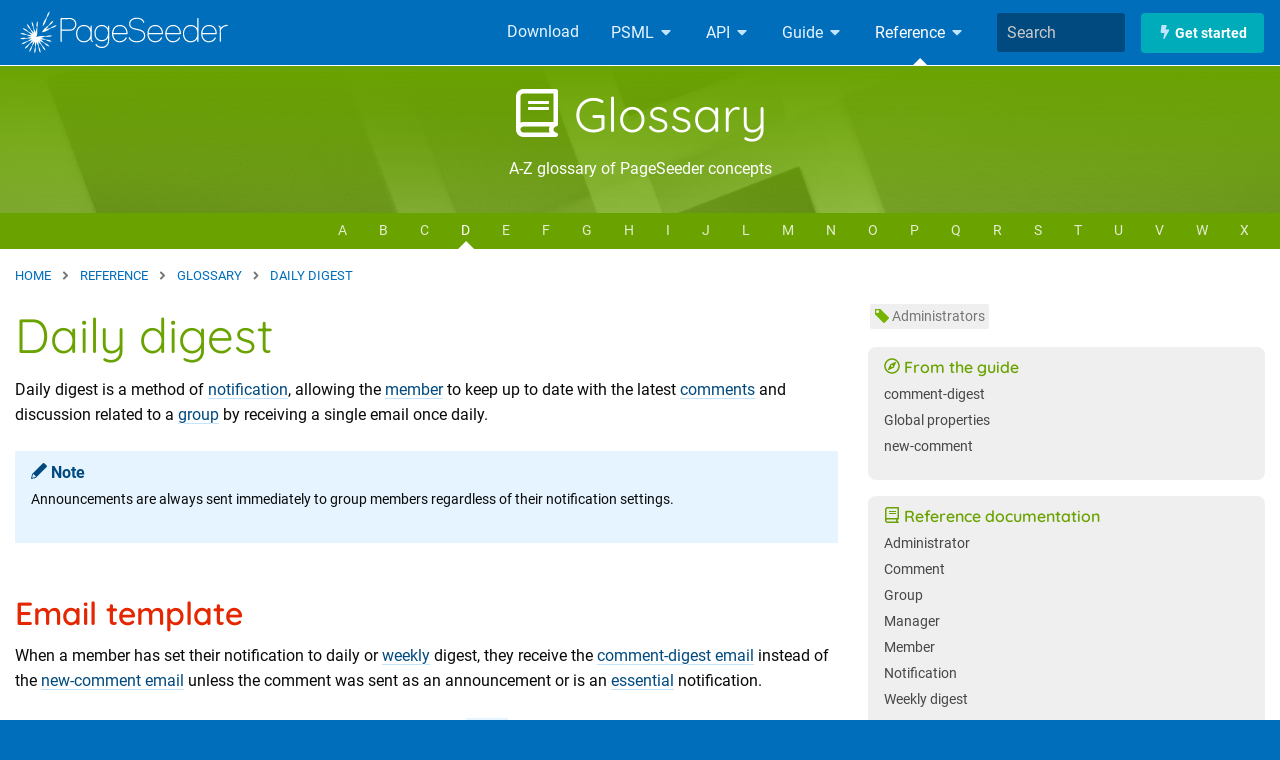

--- FILE ---
content_type: text/html;charset=utf-8
request_url: https://dev.pageseeder.com/reference/glossary/daily_digest.html
body_size: 3681
content:
<!DOCTYPE HTML><html class="no-js" prefix="dc: http://purl.org/dc/elements/1.1/" lang="en"><head><meta http-equiv="Content-Type" content="text/html; charset=utf-8"><script async="" src="https://www.googletagmanager.com/gtag/js?id=G-SMSF5ZGBST"></script><script>window.dataLayer=window.dataLayer||[];function gtag(){dataLayer.push(arguments);}gtag('js',new Date());gtag('config','G-SMSF5ZGBST');</script><meta name="viewport" content="width=device-width, initial-scale=1.0"><title>Daily digest – Glossary – Reference</title><meta name="author" content="Allette Systems (Australia)"><meta name="copyright" content="(c) 2026 Allette Systems (Australia)"><link rel="preload" as="font" type="font/woff2" href="/font/quicksand-v21/latin-regular.woff2" crossorigin=""><link rel="preload" as="font" type="font/woff2" href="/font/quicksand-v21/latin-600.woff2" crossorigin=""><link rel="preload" as="font" type="font/woff2" href="/font/roboto-v20/latin-regular.woff2" crossorigin=""><link rel="preload" as="font" type="font/woff2" href="/font/roboto-v20/latin-700.woff2" crossorigin=""><link rel="preload" href="/js/vendors-2024.8.1.min.js" as="script"><link rel="preload" href="/js/default-2024.8.1.min.js" as="script"><link rel="stylesheet" href="/font/stack.css"><link rel="stylesheet" href="/css/default-2024.8.1.min.css"><link rel="search" type="application/opensearchdescription+xml" title="PageSeeder Developer Search" href="/opensearch/fulltext.xml"><link rel="apple-touch-icon" sizes="57x57" href="/favicons/apple-touch-icon-57x57.png"><link rel="apple-touch-icon" sizes="60x60" href="/favicons/apple-touch-icon-60x60.png"><link rel="apple-touch-icon" sizes="72x72" href="/favicons/apple-touch-icon-72x72.png"><link rel="apple-touch-icon" sizes="76x76" href="/favicons/apple-touch-icon-76x76.png"><link rel="apple-touch-icon" sizes="114x114" href="/favicons/apple-touch-icon-114x114.png"><link rel="apple-touch-icon" sizes="120x120" href="/favicons/apple-touch-icon-120x120.png"><link rel="apple-touch-icon" sizes="144x144" href="/favicons/apple-touch-icon-144x144.png"><link rel="apple-touch-icon" sizes="152x152" href="/favicons/apple-touch-icon-152x152.png"><link rel="apple-touch-icon" sizes="180x180" href="/favicons/apple-touch-icon-180x180.png"><link rel="icon" type="image/png" href="/favicons/favicon-32x32.png?v=1" sizes="32x32"><link rel="icon" type="image/png" href="/favicons/favicon-194x194.png?v=1" sizes="194x194"><link rel="icon" type="image/png" href="/favicons/favicon-96x96.png?v=1" sizes="96x96"><link rel="icon" type="image/png" href="/favicons/android-chrome-192x192.png" sizes="192x192"><link rel="icon" type="image/png" href="/favicons/favicon-16x16.png?v=1" sizes="16x16"><link rel="manifest" href="/favicons/manifest.json"><link rel="shortcut icon" href="/favicon.ico?v=1"><meta name="msapplication-TileColor" content="#2d89ef"><meta name="msapplication-TileImage" content="/favicons/mstile-144x144.png"><meta name="msapplication-config" content="/favicons/browserconfig.xml"><meta name="theme-color" content="#ffffff"></head><body xmlns:v-bind="https://vuejs.org" id="page-glossary" class="default"><a href="#main-content" class="skip-to-main">Skip to main content</a><div id="app" class="app is-developer-site is-reference-section"><top-bar><nav class="top-bar" aria-label="Main navigation"><div class="top-bar-left"><ul class="menu"><li><a href="/"><span class="logo"><img src="/style/images/header/pslogo.svg" width="43" height="43" alt=""></span><span class="pageseeder"><img src="/style/images/header/pageseeder.svg" width="170" height="33" alt=""></span><span class="show-for-sr">Site home</span></a></li></ul></div><div class="top-bar-right"><ul class="dropdown menu vertical medium-horizontal"><li class="small-order-2 medium-order-1"><a href="/download.html">Download</a></li><li class="small-order-2 medium-order-1 has-submenu "><a href="/psml.html">PSML <svg-icon name="caret-down"></svg-icon></a><ul class="submenu menu vertical"><li><a href="/psml/elements.html">PSML elements</a></li><li><a href="/psml/datatypes.html">PSML datatypes</a></li><li><a href="/psml/universal_format.html">Universal format</a></li></ul></li><li class="small-order-2 medium-order-1 has-submenu "><a href="/api.html">API <svg-icon name="caret-down"></svg-icon></a><ul class="submenu menu vertical"><li><a href="/api/services.html">Services</a></li><li><a href="/api/elements.html">API elements</a></li><li><a href="/api/usage.html">API Usage</a></li></ul></li><li class="small-order-2 medium-order-1 has-submenu "><a href="/guide.html">Guide <svg-icon name="caret-down"></svg-icon></a><ul class="submenu menu vertical"><li><a href="/guide/installation.html">Installation</a></li><li><a href="/guide/configuration.html">Configuration</a></li><li><a href="/guide/documents.html">Documents</a></li><li><a href="/guide/document_modeling.html">Document modeling</a></li><li><a href="/guide/publishing.html">Publishing</a></li></ul></li><li class="small-order-2 medium-order-1 has-submenu  active"><a href="/reference.html">Reference <svg-icon name="caret-down"></svg-icon></a><ul class="submenu menu vertical"><li><a href="/reference/glossary.html">Glossary</a></li><li><a href="/reference/folders_and_files.html">Folders and files</a></li><li><a href="/reference/index.html">Index</a></li><li><a href="/reference/sample_code.html">Sample Code</a></li><li><a href="/reference/advanced.html">Advanced</a></li><li><a href="/reference/version_5.html">Version 5</a></li></ul></li><li class="small-order-1 medium-order-2"><top-bar-autosuggest><form class="top-bar_search-form" action="/search.html"><div class="grid-x collapse"><div class="cell auto"><input type="text" name="q" placeholder="Search" aria-label="Enter search term"></div><div class="cell shrink"><button aria-label="Search"><svg-icon name="search"></svg-icon></button></div></div></form></top-bar-autosuggest></li><li class="small-order-3 has-submenu top-bar_getstarted"><a class="button"><svg-icon name="bolt"></svg-icon> Get started</a><ul class="submenu menu vertical"><li><a href="/get_started/new_developers.html">
               New Developers
              </a></li><li><a href="/get_started/tutorials.html">Tutorials </a></li></ul></li></ul></div></nav></top-bar><site-header image="pattern15"><div class="grid-x"><div class="cell"><h1 class="header_title"><a href="/reference/glossary.html"><svg-icon name="book"></svg-icon>&nbsp;Glossary</a></h1><p class="header_subtitle">A-Z glossary of PageSeeder concepts</p></div></div><term-highlighter></term-highlighter></site-header><glossary-subnav v-bind:initials="[{&#34;letter&#34;:&#34;A&#34;,&#34;count&#34;:13},{&#34;letter&#34;:&#34;B&#34;,&#34;count&#34;:8},{&#34;letter&#34;:&#34;C&#34;,&#34;count&#34;:12},{&#34;letter&#34;:&#34;D&#34;,&#34;count&#34;:27},{&#34;letter&#34;:&#34;E&#34;,&#34;count&#34;:5},{&#34;letter&#34;:&#34;F&#34;,&#34;count&#34;:14},{&#34;letter&#34;:&#34;G&#34;,&#34;count&#34;:9},{&#34;letter&#34;:&#34;H&#34;,&#34;count&#34;:3},{&#34;letter&#34;:&#34;I&#34;,&#34;count&#34;:6},{&#34;letter&#34;:&#34;J&#34;,&#34;count&#34;:3},{&#34;letter&#34;:&#34;L&#34;,&#34;count&#34;:5},{&#34;letter&#34;:&#34;M&#34;,&#34;count&#34;:12},{&#34;letter&#34;:&#34;N&#34;,&#34;count&#34;:5},{&#34;letter&#34;:&#34;O&#34;,&#34;count&#34;:7},{&#34;letter&#34;:&#34;P&#34;,&#34;count&#34;:26},{&#34;letter&#34;:&#34;Q&#34;,&#34;count&#34;:1},{&#34;letter&#34;:&#34;R&#34;,&#34;count&#34;:5},{&#34;letter&#34;:&#34;S&#34;,&#34;count&#34;:15},{&#34;letter&#34;:&#34;T&#34;,&#34;count&#34;:6},{&#34;letter&#34;:&#34;U&#34;,&#34;count&#34;:6},{&#34;letter&#34;:&#34;V&#34;,&#34;count&#34;:3},{&#34;letter&#34;:&#34;W&#34;,&#34;count&#34;:6},{&#34;letter&#34;:&#34;X&#34;,&#34;count&#34;:5}]" current="d"></glossary-subnav><div class="app_main"><div class="grid-container"><nav aria-label="Breadcrumb"><ol class="breadcrumbs" vocab="http://schema.org/" typeof="BreadcrumbList"><li property="itemListElement" typeof="ListItem"><a property="item" typeof="WebPage" href="/"><span property="name">Home</span><meta property="position" content="1"></a><span class="breadcrumbs_separator" aria-hidden="true"><svg-icon name="angle-right"></svg-icon></span></li><li property="itemListElement" typeof="ListItem"><a property="item" typeof="WebPage" href="/reference.html"><span property="name">reference</span><meta property="position" content="2"></a><span class="breadcrumbs_separator" aria-hidden="true"><svg-icon name="angle-right"></svg-icon></span></li><li property="itemListElement" typeof="ListItem"><a property="item" typeof="WebPage" href="/reference/glossary.html"><span property="name">glossary</span><meta property="position" content="3"></a><span class="breadcrumbs_separator" aria-hidden="true"><svg-icon name="angle-right"></svg-icon></span></li><li property="itemListElement" typeof="ListItem" class="current"><a property="item" typeof="WebPage" href="/reference/glossary/daily_digest.html"><span property="name">daily digest</span><meta property="position" content="4"></a></li></ol></nav></div><div class="grid-container"><div class="grid-x grid-margin-x"><main id="main-content" class="cell large-8"><article vocab="http://schema.org/" typeof="WebPage"><a id="1"></a><h1 property="name">Daily digest</h1><a id="2"></a><p>Daily digest is a method of <a href="notification.html" class="xref">notification</a>, allowing the <a href="member.html" class="xref">member</a> to keep up to date with the latest <a href="comment.html" class="xref">comments</a> and discussion related to a <a href="group.html" class="xref">group</a>&nbsp;by receiving a single email once daily.</p><callout-label label="note">
<p>Announcements are always sent immediately to group members regardless of their notification settings.</p>
</callout-label><a id="3"></a><h2 id="d2797762e148">Email template</h2><p>When a member has set their notification to daily or <a href="weekly_digest.html" class="xref">weekly</a> digest, they receive the <a href="../../guide/configuration/emails/templates/comment-digest.html" class="xref">comment-digest email</a>&nbsp;instead of the <a href="../../guide/configuration/emails/templates/new-comment.html" class="xref">new-comment email</a> unless the comment was sent as an announcement or is an <a href="notification.html" class="xref">essential</a> notification.</p><p>The frequency attribute of the <a href="../../guide/configuration/emails/templates/comment-digest.html" class="xref">notification element</a> is then set to <code>daily</code>.</p><a id="4"></a><h2 id="d2797762e172">Configuration</h2><p><span data-label="role" class="label-role">Administrators</span> can configure daily digest email using the <a href="../../guide/configuration/properties/global_properties.html" class="xref">global properties</a>.</p><p>Use the <code>notifyDailyTime</code> global property to set the time of the day the daily and weekly digest emails are sent to group members.</p><p>Daily and weekly comment notifications can be disabled by setting the <code>notifyProcess</code>&nbsp;global property to <code>false</code>.</p><callout-label label="note">
<p>Digest emails can only be configured globally – they cannot be configured differently for individual groups.</p>
</callout-label><a id="2.1251"></a><h2 id="d2797762e196">Changing the notification</h2><p>Members can change their notification settings for each group by editing the membership in the<b> group and invitations page</b>.&nbsp;<a href="administrator.html" class="xref">Administrators</a> can also edit the notification settings on behalf of users from the user’s <b>account profile page</b> and&nbsp;<a href="manager.html" class="xref">managers</a>&nbsp;from the group administration,&nbsp;<b>manage members page</b>.</p><p><img src="/content/reference/glossary/../../images/glossary/edit_membership_notification_settings_v60000.webp" width="600" height="277" alt="Edit membership – Notification settings" class="has-border has-shadow "></p><div class="timeinfo"><svg-icon name="clock"></svg-icon>
    Created on
    <time datetime="2011-10-26T10:25:57+11:00">26 October 2011</time>, last edited on
    <time datetime="2025-08-12T14:36:34+10:00">12 August 2025 at 14:36</time><meta property="dateCreated" content="2011-10-26"><meta property="dateModified" content="2025-08-12"></div></article></main><div class="cell large-4"><aside-tags v-bind:tags="[&#34;Administrators&#34;]"></aside-tags><aside-related icon="compass" title="From the guide"><ul class="no-bullet"><li><a href="../../guide/configuration/emails/templates/comment-digest.html">comment-digest</a></li><li><a href="../../guide/configuration/properties/global_properties.html">Global properties</a></li><li><a href="../../guide/configuration/emails/templates/new-comment.html">new-comment</a></li></ul></aside-related><aside-related icon="book" title="Reference documentation"><ul class="no-bullet"><li><a href="administrator.html">Administrator</a></li><li><a href="comment.html">Comment</a></li><li><a href="group.html">Group</a></li><li><a href="manager.html">Manager</a></li><li><a href="member.html">Member</a></li><li><a href="notification.html">Notification</a></li><li><a href="weekly_digest.html">Weekly digest</a></li></ul></aside-related></div></div></div></div><footer class="footer"><div class="footer_upper"><div class="grid-container"><div class="grid-x"><div class="cell medium-3"><ul class="no-bullet"><li><a href="/sitemap.html" title="Sitemap">Sitemap</a></li><li><a href="/login.html?target=/reference/glossary/daily_digest.html" title="Login" rel="nofollow">Site administration</a></li></ul></div><div class="cell medium-3"><ul class="no-bullet"><li><a href="https://user.pageseeder.com" title="PageSeeder user guide">PageSeeder user guide</a></li></ul></div><div class="cell medium-3"><a href="https://www.allette.com.au" title="Allette Systems"><img src="/style/images/footer/allette.svg" width="150" alt=""></a></div><div class="cell medium-3"><address vocab="http://schema.org/" typeof="Organization"><ul class="no-bullet"><li><span property="name">Allette Systems</span></li><li><div property="address" typeof="PostalAddress"><span property="streetAddress">Level 2, 73 Union St</span><br><span property="addressLocality">Pyrmont</span>,<span property="addressRegion">NSW</span>,<span property="postalCode">2009</span><br><span property="addressCountry">Australia</span></div></li><li><span property="telephone">+61 2 9660 8866</span></li></ul></address></div></div></div></div><div class="footer_lower"><div class="grid-x"><div class="cell"><p>© 1999-2026 Allette Systems (Australia)</p></div></div></div></footer></div><script src="/js/vendors-2024.8.1.min.js"></script><script src="/js/default-2024.8.1.min.js"></script><!--v2024.8.1--></body></html>

--- FILE ---
content_type: text/css;charset=utf-8
request_url: https://dev.pageseeder.com/font/stack.css
body_size: 373
content:
/* Quicksand - Copyright 2019 The Quicksand Project Authors (https://github.com/andrew-paglinawan/QuicksandFamily.git) */
@font-face {
  font-family: 'Quicksand';
  font-style: normal;
  font-weight: 400;
  font-display: swap;
  src: url('./quicksand-v21/latin-regular.woff2') format('woff2'), url('./quicksand-v21/latin-regular.woff') format('woff');
}
@font-face {
  font-family: 'Quicksand';
  font-style: normal;
  font-weight: 600;
  font-display: swap;
  src: url('./quicksand-v21/latin-600.woff2') format('woff2'), url('./quicksand-v21/latin-600.woff') format('woff');
}

/* Roboto - Copyright 2011 Google Inc. All Rights Reserved. */
@font-face {
  font-family: 'Roboto';
  font-style: normal;
  font-weight: 400;
  font-display: swap;
  src: url('./roboto-v20/latin-regular.woff2') format('woff2'), url('./roboto-v20/latin-regular.woff') format('woff');
}
@font-face {
  font-family: 'Roboto';
  font-style: italic;
  font-weight: 400;
  font-display: swap;
  src: url('./roboto-v20/latin-italic.woff2') format('woff2'), url('./roboto-v20/latin-italic.woff') format('woff');
}
@font-face {
  font-family: 'Roboto';
  font-style: normal;
  font-weight: 700;
  font-display: swap;
  src: url('./roboto-v20/latin-700.woff2') format('woff2'), url('./roboto-v20/latin-700.woff') format('woff');
}
@font-face {
  font-family: 'Roboto';
  font-style: italic;
  font-weight: 700;
  font-display: swap;
  src: url('./roboto-v20/latin-700italic.woff2') format('woff2'), url('./roboto-v20/latin-700italic.woff') format('woff');
}

/* Roboto Mono - Copyright 2015 The Roboto Mono Project Authors (https://github.com/googlefonts/robotomono) */
@font-face {
  font-family: 'Roboto Mono';
  font-style: normal;
  font-weight: 400;
  font-display: swap;
  src: url('./roboto-mono-v12/latin-regular.woff2') format('woff2'), url('./roboto-mono-v12/latin-regular.woff') format('woff');
}
@font-face {
  font-family: 'Roboto Mono';
  font-style: normal;
  font-weight: 700;
  font-display: swap;
  src: url('./roboto-mono-v12/latin-700.woff2') format('woff2'), url('./roboto-mono-v12/latin-700.woff') format('woff');
}
@font-face {
  font-family: 'Roboto Mono';
  font-style: italic;
  font-weight: 400;
  font-display: swap;
  src: url('./roboto-mono-v12/latin-italic.woff2') format('woff2'), url('./roboto-mono-v12/latin-italic.woff') format('woff');
}
@font-face {
  font-family: 'Roboto Mono';
  font-style: italic;
  font-weight: 700;
  font-display: swap;
  src: url('./roboto-mono-v12/latin-700italic.woff2') format('woff2'), url('./roboto-mono-v12/latin-700italic.woff') format('woff');
}

--- FILE ---
content_type: text/javascript;charset=utf-8
request_url: https://dev.pageseeder.com/js/default-2024.8.1.min.js
body_size: 80187
content:
!function(){"use strict";var C,L,e,t={2070:function(C,L,e){var t=e(1425);const c=C=>{const{hash:L}=C.target;if(L&&""!==L){C.preventDefault();let e=window.document.querySelector(L);e||(e=window.document.querySelector(`a[name="${L.substring(1)}"]`)),e&&window.scrollTo({top:e.offsetTop-100,behavior:"smooth"})}};var l=e(11),a=e(9510),s=e(2753),n=e(3736),i=e(5603),r=e(7402),o=e(3265),u=e(9359);l.A.registerLanguage("bash",a.A),l.A.registerLanguage("css",s.A),l.A.registerLanguage("java",n.A),l.A.registerLanguage("javascript",i.A),l.A.registerLanguage("json",r.A),l.A.registerLanguage("markdown",o.A),l.A.registerLanguage("xml",u.A);var M=e(5762);var h={name:"aside-elements",components:{AsideBase:M.A}},d=e(6262);var m=(0,d.A)(h,[["render",function(C,L,e,c,l,a){const s=(0,t.g2)("aside-base");return(0,t.uX)(),(0,t.Wv)(s,{class:"aside-elements",icon:"code",title:"Browse elements",boxed:""},{default:(0,t.k6)((()=>[(0,t.RG)(C.$slots,"default")])),_:3})}]]);const Z={class:"no-bullet"};const p={class:"folder-item"},v={key:1},f=["href","textContent"],g=["textContent"],z={class:"no-bullet"};var b={name:"folder-item",props:{active:{type:String,default:null},file:{type:Object,required:!0}},data(){return{on:this.active.replace(/.html$/,"").startsWith(`/${this.file.path}`)}},computed:{classes(){return{"is-active":this.active===this.file.href}}},methods:{toggle(){this.on=!this.on}}};const H=(0,d.A)(b,[["render",function(C,L,e,c,l,a){const s=(0,t.g2)("svg-icon"),n=(0,t.g2)("folder-item",!0);return(0,t.uX)(),(0,t.CE)("li",p,[(0,t.Lk)("div",{class:(0,t.C4)(a.classes)},[e.file.files.length?((0,t.uX)(),(0,t.CE)("button",{key:0,type:"button",onClick:L[0]||(L[0]=(0,t.D$)((function(){return a.toggle&&a.toggle(...arguments)}),["prevent"]))},[(0,t.bF)(s,{name:l.on?"caret-down":"caret-right"},null,8,["name"])])):((0,t.uX)(),(0,t.CE)("span",v,[(0,t.bF)(s,{name:"caret-right",color:"lightest-neutral"})])),e.file.href?((0,t.uX)(),(0,t.CE)("a",{key:2,class:"folder-item_title",href:e.file.href,textContent:(0,t.v_)(e.file.title)},null,8,f)):((0,t.uX)(),(0,t.CE)("i",{key:3,class:"folder-item_title",textContent:(0,t.v_)(e.file.title)},null,8,g))],2),(0,t.bo)((0,t.Lk)("ul",z,[((0,t.uX)(!0),(0,t.CE)(t.FK,null,(0,t.pI)(e.file.files,(C=>((0,t.uX)(),(0,t.Wv)(n,{key:C.name,active:e.active,file:C},null,8,["active","file"])))),128))],512),[[t.aG,l.on]])])}]]);var y={name:"aside-folders",components:{FolderItem:H,AsideBase:M.A},props:{filetree:{type:Object,required:!0},title:{type:String,required:!0}},computed:{active(){return window.location.pathname}}};var w=(0,d.A)(y,[["render",function(C,L,e,c,l,a){const s=(0,t.g2)("folder-item"),n=(0,t.g2)("aside-base");return(0,t.uX)(),(0,t.Wv)(n,{class:"aside-folders",icon:"folder-tree",title:e.title,boxed:""},{default:(0,t.k6)((()=>[(0,t.Lk)("ul",Z,[((0,t.uX)(!0),(0,t.CE)(t.FK,null,(0,t.pI)(e.filetree.files,(C=>((0,t.uX)(),(0,t.Wv)(s,{key:C.name,active:a.active,file:C},null,8,["active","file"])))),128))])])),_:1},8,["title"])}]]);var k={name:"aside-related",components:{AsideBase:M.A},props:{icon:{type:String,default:""},title:{type:String,default:""}}};var V=(0,d.A)(k,[["render",function(C,L,e,c,l,a){const s=(0,t.g2)("aside-base");return(0,t.uX)(),(0,t.Wv)(s,(0,t.v6)({class:"aside-related"},{icon:e.icon,title:e.title},{boxed:""}),{default:(0,t.k6)((()=>[(0,t.RG)(C.$slots,"default")])),_:3},16)}]]);var x={name:"aside-tags",components:{AsideBase:M.A},props:{tags:{type:Array,default:()=>[]}}};var S=(0,d.A)(x,[["render",function(C,L,e,c,l,a){const s=(0,t.g2)("svg-icon"),n=(0,t.g2)("aside-base");return(0,t.uX)(),(0,t.Wv)(n,{class:"aside-tags"},{default:(0,t.k6)((()=>[((0,t.uX)(!0),(0,t.CE)(t.FK,null,(0,t.pI)(e.tags,(C=>((0,t.uX)(),(0,t.CE)("span",{key:C,class:"aside-tags_tag"},[(0,t.bF)(s,{name:"label",color:"green"}),(0,t.eW)(" "+(0,t.v_)(C),1)])))),128))])),_:1})}]]);const A={class:"toc-item"},E={key:1},_=["href","textContent"],$={class:"no-bullet"};var X={name:"toc-item",props:{active:{type:String,default:null},heading:{type:Object,required:!0},toc:{type:Array,required:!0}},data(){return{on:!1}},computed:{children(){return this.toc.filter((C=>C.parent===this.heading.id))},classes(){return[`toc-item_level${this.heading.level}`,{"is-numbered":this.heading.numbered,"is-active":this.active===this.heading.id}]},isOn(){return this.on||this.active===this.heading.id||!!this.children.find((C=>C.id===this.active))}},methods:{toggle(){this.on=!this.on}}};const T=(0,d.A)(X,[["render",function(C,L,e,c,l,a){const s=(0,t.g2)("svg-icon"),n=(0,t.g2)("toc-item",!0);return(0,t.uX)(),(0,t.CE)("li",A,[(0,t.Lk)("div",{class:(0,t.C4)(a.classes)},[a.children.length?((0,t.uX)(),(0,t.CE)("button",{key:0,type:"button",onClick:L[0]||(L[0]=(0,t.D$)((function(){return a.toggle&&a.toggle(...arguments)}),["prevent"]))},[(0,t.bF)(s,{name:a.isOn?"caret-down":"caret-right"},null,8,["name"])])):((0,t.uX)(),(0,t.CE)("span",E,[(0,t.bF)(s,{name:"caret-right",color:"lightest-neutral"})])),(0,t.Lk)("a",{class:"toc-item_title",href:`#${e.heading.id}`,textContent:(0,t.v_)(e.heading.text)},null,8,_)],2),(0,t.bo)((0,t.Lk)("ul",$,[((0,t.uX)(!0),(0,t.CE)(t.FK,null,(0,t.pI)(a.children,(C=>((0,t.uX)(),(0,t.Wv)(n,(0,t.v6)({ref_for:!0},{active:e.active,toc:e.toc},{key:C.id,heading:C}),null,16,["heading"])))),128))],512),[[t.aG,a.isOn]])])}]]);var I=T,P={name:"aside-toc",components:{AsideBase:M.A,TocItem:I},props:{toc:{type:Array,default:()=>[]}},data(){return{active:null,top:0,offsets:[]}},computed:{isFlat(){return this.toc.length===this.topItems.length},topItems(){return this.toc.filter((C=>!C.parent))}},mounted(){this.$el.parentElement.style.position="relative",this.calculateTop(),window.addEventListener("resize",this.calculateTop),window.addEventListener("scroll",this.onScroll)},unmounted(){window.removeEventListener("resize",this.calculateTop),window.removeEventListener("resize",this.onScroll)},methods:{calculateTop(){const C=window.document.querySelector(".top-bar"),L=window.document.getElementById("subnav");this.top=(C?C.clientHeight:0)+(L?C.clientHeight:0)+12,this.offsets=this.toc.map((C=>{const L=document.getElementById(C.id);return{id:C.id,top:L.offsetTop-this.top}}))},onScroll(){const C=this.offsets.find(((C,L)=>{if(window.scrollY<C.top)return!1;const e=L===this.offsets.length-1?document.body.scrollHeight:this.offsets[L+1].top;return window.scrollY<e}));this.active=C?C.id:null}}};var F=(0,d.A)(P,[["render",function(C,L,e,c,l,a){const s=(0,t.g2)("toc-item"),n=(0,t.g2)("aside-base");return(0,t.uX)(),(0,t.Wv)(n,{class:"aside-toc",icon:"list-alt",title:"In this article",boxed:"",style:(0,t.Tr)({top:l.top+"px"})},{default:(0,t.k6)((()=>[(0,t.Lk)("ul",{class:(0,t.C4)(["no-bullet",{"is-flat":a.isFlat}])},[((0,t.uX)(!0),(0,t.CE)(t.FK,null,(0,t.pI)(a.topItems,(C=>((0,t.uX)(),(0,t.Wv)(s,(0,t.v6)({ref_for:!0},{active:l.active,heading:C,toc:e.toc},{key:C.id}),null,16)))),128))],2)])),_:1},8,["style"])}]]);const j={ref:"root"};var B=e(2719),q=e(4318),R=e(3917),W=e(5279),O={name:"autocomplete-base",inheritAttrs:!1,props:{search:{type:Function,required:!0},baseClass:{type:String,default:"autocomplete"},autoSelect:{type:Boolean,default:!1},getResultValue:{type:Function,default:C=>C},defaultValue:{type:String,default:""},debounceTime:{type:Number,default:0}},emits:["submit","update"],data(){const C=new B.A({search:this.search,autoSelect:this.autoSelect,setValue:this.setValue,onUpdate:this.handleUpdate,onSubmit:this.handleSubmit,onShow:this.handleShow,onHide:this.handleHide,onLoading:this.handleLoading,onLoaded:this.handleLoaded,submitOnEnter:!0});return this.debounceTime>0&&(C.handleInput=(0,W.A)(C.handleInput,this.debounceTime)),{core:C,value:this.defaultValue,resultListId:(0,q.A)(`${this.baseClass}-result-list-`),results:[],selectedIndex:-1,expanded:!1,loading:!1,position:"below",resetPosition:!0}},computed:{rootProps(){return{class:this.baseClass,style:{position:"relative"},"data-expanded":this.expanded,"data-loading":this.loading,"data-position":this.position}},inputProps(){return{class:`${this.baseClass}-input`,value:this.value,role:"combobox",autocomplete:"off",autocapitalize:"off",autocorrect:"off",spellcheck:"false","aria-autocomplete":"list","aria-haspopup":"listbox","aria-owns":this.resultListId,"aria-expanded":this.expanded?"true":"false","aria-activedescendant":this.selectedIndex>-1?this.resultProps[this.selectedIndex].id:"",...this.$attrs}},inputListeners(){return{input:this.handleInput,keydown:this.handleKeyDown,focus:this.core.handleFocus,blur:this.core.handleBlur}},resultListProps(){const C="below"===this.position?"top":"bottom";return{id:this.resultListId,class:`${this.baseClass}-result-list`,role:"listbox",style:{position:"absolute",zIndex:1,width:"100%",visibility:this.expanded?"visible":"hidden",pointerEvents:this.expanded?"auto":"none",[C]:"100%"}}},resultListListeners(){return{mousedown:this.core.handleResultMouseDown,click:this.core.handleResultClick}},resultProps(){return this.results.map(((C,L)=>({id:`${this.baseClass}-result-${L}`,class:`${this.baseClass}-result`,"data-result-index":L,role:"option",...this.selectedIndex===L?{"aria-selected":"true"}:{}})))}},mounted(){document.body.addEventListener("click",this.handleDocumentClick)},unmounted(){document.body.removeEventListener("click",this.handleDocumentClick)},updated(){this.$refs.input&&this.$refs.resultList&&(this.resetPosition&&this.results.length>0&&(this.resetPosition=!1,this.position=(0,R.A)(this.$refs.input,this.$refs.resultList)),this.core.checkSelectedResultVisible(this.$refs.resultList))},methods:{setValue(C){this.value=C?this.getResultValue(C):""},handleUpdate(C,L){this.results=C,this.selectedIndex=L,this.$emit("update",C,L)},handleShow(){this.expanded=!0},handleHide(){this.expanded=!1,this.resetPosition=!0},handleKeyDown(C){"Enter"===C.key&&this.selectedIndex<0?this.$emit("submit"):this.core.handleKeyDown(C)},handleLoading(){this.loading=!0},handleLoaded(){this.loading=!1},handleInput(C){this.value=C.target.value,this.core.handleInput(C)},handleSubmit(C){this.$emit("submit",C)},handleDocumentClick(C){this.$refs.root.contains(C.target)||this.core.hideResults()}}};const N=(0,d.A)(O,[["render",function(C,L,e,c,l,a){return(0,t.uX)(),(0,t.CE)("div",j,[(0,t.RG)(C.$slots,"default",{rootProps:a.rootProps,inputProps:a.inputProps,inputListeners:a.inputListeners,resultListProps:a.resultListProps,resultListListeners:a.resultListListeners,results:l.results,resultProps:a.resultProps},(()=>[(0,t.Lk)("div",(0,t._B)((0,t.Ng)(a.rootProps)),[(0,t.Lk)("input",(0,t.v6)({ref:"input"},a.inputProps,{onInput:L[0]||(L[0]=function(){return a.handleInput&&a.handleInput(...arguments)}),onKeydown:L[1]||(L[1]=function(){return a.handleKeyDown&&a.handleKeyDown(...arguments)}),onFocus:L[2]||(L[2]=function(){return l.core.handleFocus&&l.core.handleFocus(...arguments)}),onBlur:L[3]||(L[3]=function(){return l.core.handleBlur&&l.core.handleBlur(...arguments)})}),null,16),(0,t.Lk)("ul",(0,t.v6)({ref:"resultList"},a.resultListProps,(0,t.Tb)(a.resultListListeners,!0)),[((0,t.uX)(!0),(0,t.CE)(t.FK,null,(0,t.pI)(l.results,((L,c)=>(0,t.RG)(C.$slots,"result",{result:L,props:a.resultProps[c]},(()=>[((0,t.uX)(),(0,t.CE)("li",(0,t.v6)({key:a.resultProps[c].id,ref_for:!0},a.resultProps[c]),(0,t.v_)(e.getResultValue(L)),17))])))),256))],16)],16)]))],512)}]]);var K=N,D={name:"main-autocomplete",components:{AutocompleteBase:K},props:{defaultValue:{type:String,required:!0}},data(){return{input:this.defaultValue}},methods:{async search(C){if(this.input=C,C.length<2)return[];const L=new URLSearchParams({term:C});try{const e=await fetch(`/complete.json?${L}`);return(await e.json()).terms.filter((L=>L.startsWith(C)))}catch(C){return[]}},showResults(C){window.location=`/search.html?q=${C||this.input}`}}};var G=(0,d.A)(D,[["render",function(C,L,e,c,l,a){const s=(0,t.g2)("autocomplete-base");return(0,t.uX)(),(0,t.Wv)(s,{search:a.search,"debounce-time":100,"default-value":e.defaultValue,placeholder:"Enter search term","aria-label":"Enter search term",onSubmit:a.showResults},{result:(0,t.k6)((C=>{let{result:L,props:e}=C;return[(0,t.Lk)("li",(0,t._B)((0,t.Ng)(e)),[(0,t.Lk)("b",null,(0,t.v_)(l.input),1),(0,t.eW)((0,t.v_)(L.substring(l.input.length)),1)],16)]})),_:1},8,["search","default-value","onSubmit"])}]]);const U=["href","innerHTML"],Q={class:"main-autosuggest_folder"};var Y={name:"main-autosuggest",components:{AutocompleteBase:K},props:{defaultValue:{type:String,required:!0}},data(){return{input:this.defaultValue}},methods:{async search(C){if(this.input=C,C.length<2)return[];const L=new URLSearchParams({term:C});try{const C=await fetch(`/suggestions.json?${L}`);return(await C.json()).suggestions}catch(C){return[]}},showResults(C){return window.location=C?C.path:`/search.html?q=${this.input}`,!1},crumbs(C){return C.path.substring(0,C.path.lastIndexOf("/")).split("/").filter((C=>C.length)).map((C=>C.replace(/_/g," ")))},toValue(C){return C?C.value:""}}};var J=(0,d.A)(Y,[["render",function(C,L,e,c,l,a){const s=(0,t.g2)("svg-icon"),n=(0,t.g2)("autocomplete-base");return(0,t.uX)(),(0,t.CE)(t.FK,null,[(0,t.Q3)(" eslint-disable vue/no-v-html (we can trust the HTML returned by autocomplete) "),(0,t.bF)(n,{search:a.search,"debounce-time":100,"default-value":e.defaultValue,"get-result-value":a.toValue,placeholder:"Search PageSeeder developer","aria-label":"Search PageSeeder developer",onSubmit:a.showResults},{result:(0,t.k6)((C=>{let{result:L,props:e}=C;return[((0,t.uX)(),(0,t.CE)("li",(0,t.v6)(e,{key:L.data,class:"main-autosuggest_suggestion"}),[(0,t.bF)(s,{name:L.icon},null,8,["name"]),(0,t.Lk)("a",{href:L.path,class:"main-autosuggest_title",innerHTML:L.highlight},null,8,U),(0,t.Lk)("div",Q,[((0,t.uX)(!0),(0,t.CE)(t.FK,null,(0,t.pI)(a.crumbs(L),((C,L)=>((0,t.uX)(),(0,t.CE)("span",{key:L},[L>0?((0,t.uX)(),(0,t.Wv)(s,{key:0,name:"angle-right"})):(0,t.Q3)("v-if",!0),(0,t.eW)(" "+(0,t.v_)(C),1)])))),128))])],16))]})),_:1},8,["search","default-value","get-result-value","onSubmit"])],2112)}]]);const CC={class:"available-tutorials"},LC={class:"available-tutorials_form",action:"#"},eC=(0,t.Lk)("label",{for:"tutorial-filter",class:"available-tutorials_label"},"Filter tutorials",-1),tC=["href"],cC={class:"available-tutorials_summary"},lC={class:"available-tutorials_info"},aC=(0,t.Lk)("dt",null,"Skill required: ",-1),sC=(0,t.Lk)("dt",null,"Time required: ",-1),nC=(0,t.Lk)("dt",null,"Difficulty: ",-1);const iC=C=>{const L=`(${C.map((C=>C.replace(/[\\^$*+?.()|[\]{}/]/g))).join("|")})`;return new RegExp(`(\\b|[^a-zA-Z0-9_])${L}`,"i")};var rC={name:"available-tutorials",props:{tutorials:{type:Array,required:!0}},data(){return{filter:""}},computed:{filteredTutorials(){return this.filter?this.tutorials.filter((C=>iC(this.terms).test(C.title)||iC(this.terms).test(C.description))):this.tutorials},terms(){return this.filter.split(/\s+/).filter((C=>C.length))}}};var oC=(0,d.A)(rC,[["render",function(C,L,e,c,l,a){return(0,t.uX)(),(0,t.CE)("div",CC,[(0,t.Lk)("form",LC,[eC,(0,t.bo)((0,t.Lk)("input",{id:"tutorial-filter","onUpdate:modelValue":L[0]||(L[0]=C=>l.filter=C),class:"available-tutorials_input",type:"search",placeholder:"Enter term, skill or difficulty"},null,512),[[t.Jo,l.filter]])]),((0,t.uX)(!0),(0,t.CE)(t.FK,null,(0,t.pI)(a.filteredTutorials,(C=>((0,t.uX)(),(0,t.CE)("div",{key:C.name,class:"available-tutorials_tutorial"},[(0,t.Lk)("a",{class:"available-tutorials_title",href:C.href},(0,t.v_)(C.title),9,tC),(0,t.Lk)("p",cC,(0,t.v_)(C.summary),1),(0,t.Lk)("dl",lC,[aC,(0,t.Lk)("dd",null,(0,t.v_)(C.skill),1),sC,(0,t.Lk)("dd",null,(0,t.v_)(C.duration)+" minutes",1),nC,(0,t.Lk)("dd",null,(0,t.v_)(C.difficulty),1)])])))),128))])}]]);const uC=["data-label"],MC={class:"lead"};var hC={name:"callout-label",props:{label:{type:String,required:!0},title:{type:String,default:""}},computed:{icon(){switch(this.label){case"warning":case"deprecated":return{name:"warning"};case"editorial":case"note":return{name:"pencil"};case"obsolete":return{name:"skull"};case"tip":return{name:"lightbulb"};default:return{name:""}}},defaultTitle(){switch(this.label){case"warning":return"Warning!";case"note":return"Note";case"deprecated":return"Deprecation warning!";case"obsolete":return"This item is obsolete!";case"tip":return"Tip";default:return""}}}};var dC=(0,d.A)(hC,[["render",function(C,L,e,c,l,a){const s=(0,t.g2)("svg-icon");return(0,t.uX)(),(0,t.CE)("div",{class:(0,t.C4)(["callout-label",`label-${e.label}`]),"data-label":e.label},[(0,t.Lk)("p",MC,[(0,t.bF)(s,(0,t._B)((0,t.Ng)(a.icon)),null,16),(0,t.eW)(" "+(0,t.v_)(e.title||a.defaultTitle),1)]),(0,t.RG)(C.$slots,"default")],10,uC)}]]);var mC={name:"code-block",props:{language:{type:String,required:!0}},mounted(){l.A.highlightElement(this.$el)}};var ZC=(0,d.A)(mC,[["render",function(C,L,e,c,l,a){return(0,t.uX)(),(0,t.CE)("pre",{class:(0,t.C4)(e.language)},[(0,t.RG)(C.$slots,"default")],2)}]]);const pC={class:"subnav","aria-label":"A-Z listing of glossary items"},vC={class:"grid-container"},fC={class:"menu align-right"},gC=["href","title","onClick"];var zC={name:"glossary-subnav",props:{current:{type:String,default:""},initials:{type:Array,required:!0}},methods:{goToLetter(C,L){const e=window.document.getElementById(`glossary-${L}`);if(e){let L=e.offsetTop-100;return e.offsetParent&&(L+=e.offsetParent.offsetTop),C.preventDefault(),window.scrollTo({behavior:"smooth",top:L}),!1}return!0},isActive(C){return this.current===C}}};var bC=(0,d.A)(zC,[["render",function(C,L,e,c,l,a){return(0,t.uX)(),(0,t.CE)("nav",pC,[(0,t.Lk)("div",vC,[(0,t.Lk)("ul",fC,[((0,t.uX)(!0),(0,t.CE)(t.FK,null,(0,t.pI)(e.initials,(C=>((0,t.uX)(),(0,t.CE)("li",{key:C.letter,class:(0,t.C4)({active:a.isActive(C.letter.toLowerCase())})},[(0,t.Lk)("a",{href:`/reference/glossary.html#glossary-${C.letter.toLowerCase()}`,title:`${C.count} entries`,onClick:L=>a.goToLetter(L,C.letter.toLowerCase())},(0,t.v_)(C.letter),9,gC)],2)))),128))])])])}]]);const HC=[{image:"black-and-white-building-roof-architecture",top:50},{image:"black-and-white-sky-construction-bridge",top:50},{image:"blur-old-antique-book",top:50},{image:"city-cars-road-traffic",top:15},{image:"desk-office-pen-ruler",top:50},{image:"landing-laptop",top:50},{image:"light-bulb-idea",top:70},{image:"lights-abstract-curves-long-exposure",top:80},{image:"night-industry-rails-railroads",top:50},{image:"technology-computer-chips-gigabyte",top:60}];var yC={name:"home-header",data(){return{imageIndex:0}},computed:{cover(){return HC[this.imageIndex]}},created(){this.imageIndex=Math.floor(Math.random()*HC.length)}};var wC=(0,d.A)(yC,[["render",function(C,L,e,c,l,a){const s=(0,t.g2)("site-header");return(0,t.uX)(),(0,t.Wv)(s,(0,t.v6)({class:"home-header"},a.cover,{folder:"hero"}),{default:(0,t.k6)((()=>[(0,t.RG)(C.$slots,"default")])),_:3},16)}]]);const kC={"application/pdf":"file-pdf","application/java-archive":"file-compressed","application/javascript":"file-javascript","application/json":"file-javascript","application/mathml+xml":"file-math","application/schematron+xml":"file-xml-validate","application/vnd.openxmlformats-officedocument.wordprocessingml.document":"file-word","application/vnd.openxmlformats-officedocument.spreadsheetml.sheet":"file-excel","application/vnd.openxmlformats-officedocument.presentationml.presentation":"file-powerpoint","application/vnd.pageseeder.comment+xml":"comment","application/vnd.pageseeder.document.standard+xml":"file-psstandard","application/vnd.pageseeder.psml+xml":"file-psml","application/vnd.pageseeder.task+xml":"task","application/vnd.pageseeder.url+xml":"file-url","application/vnd.pageseeder.folder":"folder-o","application/xml":"file-xml","application/xml-dtd":"file-xml","application/xslt+xml":"file-xml","application/x-tar":"file-compressed","application/x-tex":"file-math","application/x-gzip":"file-compressed","application/zip":"file-compressed","application/x-zip-compressed":"file-compressed","image/gif":"file-image","image/png":"file-image","image/x-icon":"file-image","text/xml":"file-xml","text/css":"file-css","text/html":"file-html","text/markdown":"file-text","text/properties":"file-properties",folder:"folder-o",url:"file-url"};const VC=["viewBox"],xC=["d"];var SC={"angle-down":[320,512,"M143 352.3L7 216.3c-9.4-9.4-9.4-24.6 0-33.9l22.6-22.6c9.4-9.4 24.6-9.4 33.9 0l96.4 96.4 96.4-96.4c9.4-9.4 24.6-9.4 33.9 0l22.6 22.6c9.4 9.4 9.4 24.6 0 33.9l-136 136c-9.2 9.4-24.4 9.4-33.8 0z"],"angle-left":[256,512,"M31.7 239l136-136c9.4-9.4 24.6-9.4 33.9 0l22.6 22.6c9.4 9.4 9.4 24.6 0 33.9L127.9 256l96.4 96.4c9.4 9.4 9.4 24.6 0 33.9L201.7 409c-9.4 9.4-24.6 9.4-33.9 0l-136-136c-9.5-9.4-9.5-24.6-.1-34z"],"angle-right":[256,512,"M224.3 273l-136 136c-9.4 9.4-24.6 9.4-33.9 0l-22.6-22.6c-9.4-9.4-9.4-24.6 0-33.9l96.4-96.4-96.4-96.4c-9.4-9.4-9.4-24.6 0-33.9L54.3 103c9.4-9.4 24.6-9.4 33.9 0l136 136c9.5 9.4 9.5 24.6.1 34z"],"angle-up":[320,512,"M177 159.7l136 136c9.4 9.4 9.4 24.6 0 33.9l-22.6 22.6c-9.4 9.4-24.6 9.4-33.9 0L160 255.9l-96.4 96.4c-9.4 9.4-24.6 9.4-33.9 0L7 329.7c-9.4-9.4-9.4-24.6 0-33.9l136-136c9.4-9.5 24.6-9.5 34-.1z"],archive:[512,512,"M32 448c0 17.7 14.3 32 32 32h384c17.7 0 32-14.3 32-32V160H32v288zm160-212c0-6.6 5.4-12 12-12h104c6.6 0 12 5.4 12 12v8c0 6.6-5.4 12-12 12H204c-6.6 0-12-5.4-12-12v-8zM480 32H32C14.3 32 0 46.3 0 64v48c0 8.8 7.2 16 16 16h480c8.8 0 16-7.2 16-16V64c0-17.7-14.3-32-32-32z"],"arrow-down":[448,512,"M413.1 222.5l22.2 22.2c9.4 9.4 9.4 24.6 0 33.9L241 473c-9.4 9.4-24.6 9.4-33.9 0L12.7 278.6c-9.4-9.4-9.4-24.6 0-33.9l22.2-22.2c9.5-9.5 25-9.3 34.3.4L184 343.4V56c0-13.3 10.7-24 24-24h32c13.3 0 24 10.7 24 24v287.4l114.8-120.5c9.3-9.8 24.8-10 34.3-.4z"],"arrow-left":[448,512,"M257.5 445.1l-22.2 22.2c-9.4 9.4-24.6 9.4-33.9 0L7 273c-9.4-9.4-9.4-24.6 0-33.9L201.4 44.7c9.4-9.4 24.6-9.4 33.9 0l22.2 22.2c9.5 9.5 9.3 25-.4 34.3L136.6 216H424c13.3 0 24 10.7 24 24v32c0 13.3-10.7 24-24 24H136.6l120.5 114.8c9.8 9.3 10 24.8.4 34.3z"],"arrow-right":[448,512,"M190.5 66.9l22.2-22.2c9.4-9.4 24.6-9.4 33.9 0L441 239c9.4 9.4 9.4 24.6 0 33.9L246.6 467.3c-9.4 9.4-24.6 9.4-33.9 0l-22.2-22.2c-9.5-9.5-9.3-25 .4-34.3L311.4 296H24c-13.3 0-24-10.7-24-24v-32c0-13.3 10.7-24 24-24h287.4L190.9 101.2c-9.8-9.3-10-24.8-.4-34.3z"],"arrow-up":[448,512,"M34.9 289.5l-22.2-22.2c-9.4-9.4-9.4-24.6 0-33.9L207 39c9.4-9.4 24.6-9.4 33.9 0l194.3 194.3c9.4 9.4 9.4 24.6 0 33.9L413 289.4c-9.5 9.5-25 9.3-34.3-.4L264 168.6V456c0 13.3-10.7 24-24 24h-32c-13.3 0-24-10.7-24-24V168.6L69.2 289.1c-9.3 9.8-24.8 10-34.3.4z"],attachment:[448,512,"M43.246 466.142c-58.43-60.289-57.341-157.511 1.386-217.581L254.392 34c44.316-45.332 116.351-45.336 160.671 0 43.89 44.894 43.943 117.329 0 162.276L232.214 383.128c-29.855 30.537-78.633 30.111-107.982-.998-28.275-29.97-27.368-77.473 1.452-106.953l143.743-146.835c6.182-6.314 16.312-6.422 22.626-.241l22.861 22.379c6.315 6.182 6.422 16.312.241 22.626L171.427 319.927c-4.932 5.045-5.236 13.428-.648 18.292 4.372 4.634 11.245 4.711 15.688.165l182.849-186.851c19.613-20.062 19.613-52.725-.011-72.798-19.189-19.627-49.957-19.637-69.154 0L90.39 293.295c-34.763 35.56-35.299 93.12-1.191 128.313 34.01 35.093 88.985 35.137 123.058.286l172.06-175.999c6.177-6.319 16.307-6.433 22.626-.256l22.877 22.364c6.319 6.177 6.434 16.307.256 22.626l-172.06 175.998c-59.576 60.938-155.943 60.216-214.77-.485z"],autonumber:[512,512,"M 432 352 L 464 352 C 472.8 352 480 359.2 480 368 L 480 400 C 480 408.8 472.8 416 464 416 L 432 416 C 423.2 416 416 408.8 416 400 L 416 368 C 416 359.2 423.2 352 432 352 Z M 65.3 288 L 121.3 288 L 134.7 224 L 78.7 224 C 74.3 224 71.5 220.4 72.4 216 L 82.5 168 C 83.4 163.6 87.8 160 92.2 160 L 148.2 160 L 160 104 C 160.9 99.6 165.2 96 169.6 96 L 217.6 96 C 222 96 224.9 99.6 224 104 L 212.2 160 L 276.2 160 L 288 104 C 288.9 99.6 293.2 96 297.6 96 L 345.6 96 C 350 96 352.9 99.6 352 104 L 340.2 160 L 396.2 160 C 400.6 160 403.4 163.6 402.5 168 L 392.4 216 C 391.5 220.4 387.1 224 382.7 224 L 326.7 224 L 313.3 288 L 369.3 288 C 373.7 288 376.5 291.6 375.6 296 L 365.5 344 C 364.6 348.4 360.2 352 355.8 352 L 299.8 352 L 288 408 C 287.1 412.4 282.8 416 278.4 416 L 230.4 416 C 226 416 223.1 412.4 224 408 L 235.8 352 L 171.8 352 L 160 408 C 159.1 412.4 154.8 416 150.4 416 L 102.4 416 C 98 416 95.1 412.4 96 408 L 107.8 352 L 51.8 352 C 47.4 352 44.6 348.4 45.5 344 L 55.6 296 C 56.5 291.6 60.9 288 65.3 288 Z M 198.7 224 L 185.3 288 L 249.3 288 L 262.7 224 Z"],"autonumber-slash":[512,512,"M 65.5 288 L 121.5 288 L 134.9 224 L 78.9 224 C 74.5 224 71.7 220.4 72.6 216 L 82.7 168 C 83.6 163.6 88 160 92.4 160 L 148.4 160 L 160.2 104 C 161.1 99.6 165.4 96 169.8 96 L 217.8 96 C 222.2 96 225.1 99.6 224.2 104 L 212.4 160 L 276.4 160 L 288.2 104 C 289.1 99.6 293.4 96 297.8 96 L 345.8 96 C 347.6 96 349.2 96.6 350.3 97.7 L 224 224 L 198.9 224 L 192.3 255.7 L 96 352 L 52 352 C 47.6 352 44.8 348.4 45.7 344 L 55.8 296 C 56.7 291.6 61.1 288 65.5 288 Z M 392.6 216 C 391.7 220.4 387.3 224 382.9 224 L 352 224 L 401.3 174.7 Z M 313.5 288 L 369.5 288 C 373.9 288 376.7 291.6 375.8 296 L 365.7 344 C 364.8 348.4 360.4 352 356 352 L 300 352 L 288.2 408 C 287.3 412.4 283 416 278.6 416 L 230.6 416 C 226.2 416 223.3 412.4 224.2 408 L 236 352 L 224 352 L 320.3 255.7 Z M 455 34.2 L 477.6 56.8 C 480.7 60 480.7 65 477.6 68.1 L 68.8 476.9 C 65.7 480 60.6 480 57.5 476.9 L 34.9 454.3 C 31.7 451.2 31.7 446.1 34.9 443 L 443.6 34.2 C 446.8 31.1 451.8 31.1 455 34.2 Z M 432 352 L 464 352 C 472.8 352 480 359.2 480 368 L 480 400 C 480 408.8 472.8 416 464 416 L 432 416 C 423.2 416 416 408.8 416 400 L 416 368 C 416 359.2 423.2 352 432 352 Z"],ban:[512,512,"M256 8C119.034 8 8 119.033 8 256s111.034 248 248 248 248-111.034 248-248S392.967 8 256 8zm130.108 117.892c65.448 65.448 70 165.481 20.677 235.637L150.47 105.216c70.204-49.356 170.226-44.735 235.638 20.676zM125.892 386.108c-65.448-65.448-70-165.481-20.677-235.637L361.53 406.784c-70.203 49.356-170.226 44.736-235.638-20.676z"],bars:[448,512,"M16 132h416c8.837 0 16-7.163 16-16V76c0-8.837-7.163-16-16-16H16C7.163 60 0 67.163 0 76v40c0 8.837 7.163 16 16 16zm0 160h416c8.837 0 16-7.163 16-16v-40c0-8.837-7.163-16-16-16H16c-8.837 0-16 7.163-16 16v40c0 8.837 7.163 16 16 16zm0 160h416c8.837 0 16-7.163 16-16v-40c0-8.837-7.163-16-16-16H16c-8.837 0-16 7.163-16 16v40c0 8.837 7.163 16 16 16z"],"batch-validate":[512,512,"M 384 476.1 C 384 495.089 369.34 510.618 350.707 512 L 100 512 C 80.1 512 64 495.9 64 476 L 64 100.1 C 64 80.2 80.1 64.1 100 64 L 128 64 L 128 36.1 C 128 16.2 144.1 0.1 164 0 L 349.1 0 C 358.6 0 367.8 3.8 374.5 10.6 L 437.4 73.5 C 444.2 80.3 448 89.5 448 99 L 448 412.1 C 448 431.089 433.34 446.618 414.707 448 L 384 448 Z M 112 96 C 103.2 96 96 103.2 96 112 L 96 463.9 C 96 472.7 103.2 479.9 112 479.9 L 265.397 479.9 L 265.397 480 L 336 480 C 344.9 480 352 472.8 352 464 L 352 448 L 164 448 C 144.1 448 128 431.9 128 412 L 128 96 Z M 160 399.9 C 160 408.7 167.2 415.9 176 415.9 L 329.397 415.9 L 329.397 416 L 400 416 C 408.9 416 416 408.8 416 400 L 416 128 L 336 128 C 327.2 128 320 120.8 320 112 L 320 32 L 176 32 C 167.2 32 160 39.2 160 48 Z M 416 95.8 L 352.2 32 L 352 32 L 352 96 L 416 96 Z M 254.822 348.85 L 185.157 279.185 C 180.99 274.935 180.99 268.186 185.157 263.936 L 200.24 248.853 C 204.573 244.603 211.24 244.603 215.573 248.853 L 262.488 295.852 L 363.069 195.187 C 367.402 190.938 374.069 190.938 378.235 195.187 L 393.485 210.354 C 397.651 214.437 397.651 221.353 393.485 225.437 L 270.155 348.85 C 265.822 353.017 259.155 353.017 254.822 348.85 Z"],"block-label":[512,512,"M 140.7 128 L 221.7 128 C 224.2 128.4 226.5 129.6 228.4 131.6 L 234.6 137.7 L 380.3 283.6 C 385.2 288.4 385.2 296.6 380.3 301.6 L 301.7 380.3 C 296.7 385.2 288.6 385.2 283.6 380.3 L 131.8 228.3 C 129.5 226 128.3 223 128.1 220.1 L 128 220.1 L 128 140.8 C 128 133.7 133.7 128 140.7 128 Z M 176.4 147.4 C 161 147.4 148.4 159.9 148.4 175.4 C 148.4 190.8 161 203.3 176.4 203.3 C 191.8 203.3 204.4 190.8 204.4 175.4 C 204.4 159.9 191.8 147.4 176.4 147.4 Z M 64 64 L 448 64 C 483.3 64 512 92.7 512 128 L 512 384 C 512 419.3 483.3 448 448 448 L 64 448 C 28.7 448 0 419.3 0 384 L 0 128 C 0 92.7 28.7 64 64 64 Z M 32 128 L 32 384 C 32 401.7 46.3 416 64 416 L 448 416 C 465.7 416 480 401.7 480 384 L 480 128 C 480 110.3 465.7 96 448 96 L 64 96 C 46.3 96 32 110.3 32 128 Z"],"block-label-slash":[512,512,"M 140.7 128 L 221.7 128 C 224.2 128.4 226.5 129.6 228.4 131.6 L 234.6 137.7 L 272.5 175.6 L 175.8 272.4 L 131.8 228.3 C 129.5 226 128.3 223 128.1 220.1 L 128 220.1 L 128 140.8 C 128 133.7 133.7 128 140.7 128 Z M 380.3 283.6 C 385.2 288.4 385.2 296.6 380.3 301.6 L 301.7 380.3 C 296.7 385.2 288.6 385.2 283.6 380.3 L 239.7 336.4 L 336.4 239.7 Z M 176.4 147.4 C 161 147.4 148.4 159.9 148.4 175.4 C 148.4 190.8 161 203.3 176.4 203.3 C 191.8 203.3 204.4 190.8 204.4 175.4 C 204.4 159.9 191.8 147.4 176.4 147.4 Z M 64 64 L 384.1 64 L 352.1 96 L 64 96 C 46.3 96 32 110.3 32 128 L 32 384 C 32 392.9 35.6 400.9 41.5 406.7 L 19.9 428.3 C 19.5 428.6 19.2 429 18.9 429.4 C 7.2 417.8 0 401.7 0 384 L 0 128 C 0 92.7 28.7 64 64 64 Z M 512 128 L 512 384 C 512 419.3 483.3 448 448 448 L 128.1 448 L 160.1 416 L 448 416 C 465.7 416 480 401.7 480 384 L 480 128 C 480 119.2 476.4 111.2 470.7 105.4 L 492.6 83.5 C 492.8 83.3 493 83 493.2 82.8 C 504.8 94.4 512 110.4 512 128 Z M 454.9 34.4 L 477.5 57 C 480.6 60.1 480.6 65.2 477.5 68.3 L 68.7 477.1 C 65.6 480.2 60.5 480.2 57.4 477.1 L 34.8 454.5 C 31.7 451.4 31.7 446.3 34.8 443.2 L 443.6 34.4 C 446.7 31.3 451.7 31.3 454.9 34.4 Z"],bolt:[320,512,"M296 160H180.6l42.6-129.8C227.2 15 215.7 0 200 0H56C44 0 33.8 8.9 32.2 20.8l-32 240C-1.7 275.2 9.5 288 24 288h118.7L96.6 482.5c-3.6 15.2 8 29.5 23.3 29.5 8.4 0 16.4-4.4 20.8-12l176-304c9.3-15.9-2.2-36-20.7-36z"],book:[448,512,"M 448 488 C 448 501.3 437.3 512 424 512 C 423.9 512 79.5 512 79.3 512 C 35.4 511.6 0 476 0 432 L 0 80 C 0 36.2 35.1 0.7 78.7 0 C 78.9 0 79.2 0 79.4 0 L 424 0 C 437.3 0 448 10.7 448 24 L 448 376 C 448 388.6 438.5 398.8 426.2 399.9 C 411.3 402.8 400 416.3 400 432 C 400 447.7 411.3 461.2 426.2 464.1 C 438.5 465.2 448 475.4 448 488 Z M 80 400 C 62.3 400 48 414.3 48 432 C 48 449.7 62.3 464 80 464 L 358.7 464 C 354.4 454.2 352 443.4 352 432 C 352 420.6 354.4 409.8 358.7 400 Z M 48 358.7 C 57.8 354.4 68.6 352 80 352 C 80 352 80 352 80.1 352 L 400 352 L 400 48 L 80 48 C 62.3 48 48 62.3 48 80 Z M 136 128 L 344 128 C 348.4 128 352 131.6 352 136 L 352 152 C 352 156.4 348.4 160 344 160 L 136 160 C 131.6 160 128 156.4 128 152 L 128 136 C 128 131.6 131.6 128 136 128 Z M 136 192 L 344 192 C 348.4 192 352 195.6 352 200 L 352 216 C 352 220.4 348.4 224 344 224 L 136 224 C 131.6 224 128 220.4 128 216 L 128 200 C 128 195.6 131.6 192 136 192 Z"],bookmark:[384,512,"M0 512V48C0 21.49 21.49 0 48 0h288c26.51 0 48 21.49 48 48v464L192 400 0 512z"],bug:[512,512,"M511.988 288.9c-.478 17.43-15.217 31.1-32.653 31.1H424v16c0 21.864-4.882 42.584-13.6 61.145l60.228 60.228c12.496 12.497 12.496 32.758 0 45.255-12.498 12.497-32.759 12.496-45.256 0l-54.736-54.736C345.886 467.965 314.351 480 280 480V236c0-6.627-5.373-12-12-12h-24c-6.627 0-12 5.373-12 12v244c-34.351 0-65.886-12.035-90.636-32.108l-54.736 54.736c-12.498 12.497-32.759 12.496-45.256 0-12.496-12.497-12.496-32.758 0-45.255l60.228-60.228C92.882 378.584 88 357.864 88 336v-16H32.666C15.23 320 .491 306.33.013 288.9-.484 270.816 14.028 256 32 256h56v-58.745l-46.628-46.628c-12.496-12.497-12.496-32.758 0-45.255 12.498-12.497 32.758-12.497 45.256 0L141.255 160h229.489l54.627-54.627c12.498-12.497 32.758-12.497 45.256 0 12.496 12.497 12.496 32.758 0 45.255L424 197.255V256h56c17.972 0 32.484 14.816 31.988 32.9zM257 0c-61.856 0-112 50.144-112 112h224C369 50.144 318.856 0 257 0z"],calendar:[448,512,"M400 64h-48V12c0-6.6-5.4-12-12-12h-40c-6.6 0-12 5.4-12 12v52H160V12c0-6.6-5.4-12-12-12h-40c-6.6 0-12 5.4-12 12v52H48C21.5 64 0 85.5 0 112v352c0 26.5 21.5 48 48 48h352c26.5 0 48-21.5 48-48V112c0-26.5-21.5-48-48-48zm-6 400H54c-3.3 0-6-2.7-6-6V160h352v298c0 3.3-2.7 6-6 6z"],"caret-down":[320,512,"M31.3 192h257.3c17.8 0 26.7 21.5 14.1 34.1L174.1 354.8c-7.8 7.8-20.5 7.8-28.3 0L17.2 226.1C4.6 213.5 13.5 192 31.3 192z"],"caret-left":[192,512,"M192 127.338v257.324c0 17.818-21.543 26.741-34.142 14.142L29.196 270.142c-7.81-7.81-7.81-20.474 0-28.284l128.662-128.662c12.599-12.6 34.142-3.676 34.142 14.142z"],"caret-right":[192,512,"M0 384.662V127.338c0-17.818 21.543-26.741 34.142-14.142l128.662 128.662c7.81 7.81 7.81 20.474 0 28.284L34.142 398.804C21.543 411.404 0 402.48 0 384.662z"],"caret-up":[320,512,"M288.662 352H31.338c-17.818 0-26.741-21.543-14.142-34.142l128.662-128.662c7.81-7.81 20.474-7.81 28.284 0l128.662 128.662c12.6 12.599 3.676 34.142-14.142 34.142z"],"chart-bar":[512,512,"M332.8 320h38.4c6.4 0 12.8-6.4 12.8-12.8V172.8c0-6.4-6.4-12.8-12.8-12.8h-38.4c-6.4 0-12.8 6.4-12.8 12.8v134.4c0 6.4 6.4 12.8 12.8 12.8zm96 0h38.4c6.4 0 12.8-6.4 12.8-12.8V76.8c0-6.4-6.4-12.8-12.8-12.8h-38.4c-6.4 0-12.8 6.4-12.8 12.8v230.4c0 6.4 6.4 12.8 12.8 12.8zm-288 0h38.4c6.4 0 12.8-6.4 12.8-12.8v-70.4c0-6.4-6.4-12.8-12.8-12.8h-38.4c-6.4 0-12.8 6.4-12.8 12.8v70.4c0 6.4 6.4 12.8 12.8 12.8zm96 0h38.4c6.4 0 12.8-6.4 12.8-12.8V108.8c0-6.4-6.4-12.8-12.8-12.8h-38.4c-6.4 0-12.8 6.4-12.8 12.8v198.4c0 6.4 6.4 12.8 12.8 12.8zM496 384H64V80c0-8.84-7.16-16-16-16H16C7.16 64 0 71.16 0 80v336c0 17.67 14.33 32 32 32h464c8.84 0 16-7.16 16-16v-32c0-8.84-7.16-16-16-16z"],"chevron-left":[448,512,"M223.7 239l136-136c9.4-9.4 24.6-9.4 33.9 0l22.6 22.6c9.4 9.4 9.4 24.6 0 33.9L319.9 256l96.4 96.4c9.4 9.4 9.4 24.6 0 33.9L393.7 409c-9.4 9.4-24.6 9.4-33.9 0l-136-136c-9.5-9.4-9.5-24.6-.1-34zm-192 34l136 136c9.4 9.4 24.6 9.4 33.9 0l22.6-22.6c9.4-9.4 9.4-24.6 0-33.9L127.9 256l96.4-96.4c9.4-9.4 9.4-24.6 0-33.9L201.7 103c-9.4-9.4-24.6-9.4-33.9 0l-136 136c-9.5 9.4-9.5 24.6-.1 34z"],"chevron-right":[448,512,"M224.3 273l-136 136c-9.4 9.4-24.6 9.4-33.9 0l-22.6-22.6c-9.4-9.4-9.4-24.6 0-33.9l96.4-96.4-96.4-96.4c-9.4-9.4-9.4-24.6 0-33.9L54.3 103c9.4-9.4 24.6-9.4 33.9 0l136 136c9.5 9.4 9.5 24.6.1 34zm192-34l-136-136c-9.4-9.4-24.6-9.4-33.9 0l-22.6 22.6c-9.4 9.4-9.4 24.6 0 33.9l96.4 96.4-96.4 96.4c-9.4 9.4-9.4 24.6 0 33.9l22.6 22.6c9.4 9.4 24.6 9.4 33.9 0l136-136c9.4-9.2 9.4-24.4 0-33.8z"],circle:[512,512,"M256 8C119 8 8 119 8 256s111 248 248 248 248-111 248-248S393 8 256 8z"],clock:[512,512,"M256 8C119 8 8 119 8 256s111 248 248 248 248-111 248-248S393 8 256 8zm0 448c-110.5 0-200-89.5-200-200S145.5 56 256 56s200 89.5 200 200-89.5 200-200 200zm61.8-104.4l-84.9-61.7c-3.1-2.3-4.9-5.9-4.9-9.7V116c0-6.6 5.4-12 12-12h32c6.6 0 12 5.4 12 12v141.7l66.8 48.6c5.4 3.9 6.5 11.4 2.6 16.8L334.6 349c-3.9 5.3-11.4 6.5-16.8 2.6z"],cloud:[640,512,"M537.6 226.6c4.1-10.7 6.4-22.4 6.4-34.6 0-53-43-96-96-96-19.7 0-38.1 6-53.3 16.2C367 64.2 315.3 32 256 32c-88.4 0-160 71.6-160 160 0 2.7.1 5.4.2 8.1C40.2 219.8 0 273.2 0 336c0 79.5 64.5 144 144 144h368c70.7 0 128-57.3 128-128 0-61.9-44-113.6-102.4-125.4z"],code:[640,512,"M278.9 511.5l-61-17.7c-6.4-1.8-10-8.5-8.2-14.9L346.2 8.7c1.8-6.4 8.5-10 14.9-8.2l61 17.7c6.4 1.8 10 8.5 8.2 14.9L293.8 503.3c-1.9 6.4-8.5 10.1-14.9 8.2zm-114-112.2l43.5-46.4c4.6-4.9 4.3-12.7-.8-17.2L117 256l90.6-79.7c5.1-4.5 5.5-12.3.8-17.2l-43.5-46.4c-4.5-4.8-12.1-5.1-17-.5L3.8 247.2c-5.1 4.7-5.1 12.8 0 17.5l144.1 135.1c4.9 4.6 12.5 4.4 17-.5zm327.2.6l144.1-135.1c5.1-4.7 5.1-12.8 0-17.5L492.1 112.1c-4.8-4.5-12.4-4.3-17 .5L431.6 159c-4.6 4.9-4.3 12.7.8 17.2L523 256l-90.6 79.7c-5.1 4.5-5.5 12.3-.8 17.2l43.5 46.4c4.5 4.9 12.1 5.1 17 .6z"],cog:[512,512,"M487.4 315.7l-42.6-24.6c4.3-23.2 4.3-47 0-70.2l42.6-24.6c4.9-2.8 7.1-8.6 5.5-14-11.1-35.6-30-67.8-54.7-94.6-3.8-4.1-10-5.1-14.8-2.3L380.8 110c-17.9-15.4-38.5-27.3-60.8-35.1V25.8c0-5.6-3.9-10.5-9.4-11.7-36.7-8.2-74.3-7.8-109.2 0-5.5 1.2-9.4 6.1-9.4 11.7V75c-22.2 7.9-42.8 19.8-60.8 35.1L88.7 85.5c-4.9-2.8-11-1.9-14.8 2.3-24.7 26.7-43.6 58.9-54.7 94.6-1.7 5.4.6 11.2 5.5 14L67.3 221c-4.3 23.2-4.3 47 0 70.2l-42.6 24.6c-4.9 2.8-7.1 8.6-5.5 14 11.1 35.6 30 67.8 54.7 94.6 3.8 4.1 10 5.1 14.8 2.3l42.6-24.6c17.9 15.4 38.5 27.3 60.8 35.1v49.2c0 5.6 3.9 10.5 9.4 11.7 36.7 8.2 74.3 7.8 109.2 0 5.5-1.2 9.4-6.1 9.4-11.7v-49.2c22.2-7.9 42.8-19.8 60.8-35.1l42.6 24.6c4.9 2.8 11 1.9 14.8-2.3 24.7-26.7 43.6-58.9 54.7-94.6 1.5-5.5-.7-11.3-5.6-14.1zM256 336c-44.1 0-80-35.9-80-80s35.9-80 80-80 80 35.9 80 80-35.9 80-80 80z"],"cog-play":[512,512,"M 444.8 291.1 L 487.4 315.7 C 492.3 318.5 494.5 324.3 492.9 329.7 C 489.7 339.9 485.9 349.9 481.4 359.5 L 465.2 359.5 L 450.8 345 L 450.7 345.1 L 329.1 223.5 C 316.6 195.5 288.5 176 256 176 C 211.9 176 176 211.9 176 256 C 176 293 201.3 324.3 235.5 333.3 L 235.5 503.2 C 224.1 502.2 212.7 500.5 201.4 498 C 195.9 496.7 192 491.9 192 486.2 L 192 437.1 C 169.7 429.2 149.1 417.3 131.2 401.9 L 88.6 426.5 C 83.8 429.3 77.6 428.4 73.8 424.3 C 49.1 397.5 30.2 365.3 19.1 329.7 C 17.5 324.3 19.7 318.5 24.6 315.7 L 67.2 291.1 C 62.9 267.9 62.9 244.1 67.2 220.9 L 24.6 196.3 C 19.7 193.5 17.5 187.7 19.1 182.3 C 30.2 146.7 49.1 114.5 73.8 87.7 C 77.6 83.6 83.8 82.7 88.6 85.5 L 131.2 110.1 C 149.2 94.7 169.7 82.8 192 74.9 L 192 25.8 C 192 20.1 195.9 15.3 201.4 14 C 236.3 6.2 273.9 5.8 310.6 14 C 316.1 15.3 320 20.1 320 25.8 L 320 74.9 C 342.2 82.8 362.8 94.7 380.8 110.1 L 423.3 85.5 C 428.2 82.7 434.4 83.6 438.2 87.7 C 462.9 114.5 481.8 146.7 492.9 182.3 C 494.5 187.7 492.3 193.5 487.4 196.3 L 444.8 220.9 C 449.1 244.1 449.1 267.9 444.8 291.1 Z M 256 491.4 L 256 228.8 C 256 210.4 278.2 201.3 290.7 214.4 L 421.5 345.5 C 429.6 353.7 429.6 366.5 421.5 374.5 L 290.7 506 C 278.2 518.8 256 510 256 491.4 Z"],"cog-stop":[512,512,"M 198 474.5 C 193 473.4 189.4 469 189.4 463.8 L 189.4 419.2 C 169.2 412.1 150.5 401.3 134.2 387.3 L 95.6 409.6 C 91.2 412.2 85.6 411.4 82.1 407.6 C 59.7 383.3 42.5 354.1 32.5 321.7 C 31 316.8 33 311.6 37.4 309 L 76.1 286.7 C 72.2 265.6 72.2 244 76.1 223 L 37.4 200.6 C 33 198.1 31 192.8 32.5 187.9 C 42.5 155.6 59.7 126.4 82.1 102 C 85.6 98.3 91.2 97.5 95.6 100 L 134.2 122.4 C 150.6 108.4 169.2 97.6 189.4 90.4 L 189.4 45.7 C 189.4 40.6 193 36.3 198 35.1 C 229.7 28 263.8 27.7 297.1 35.1 C 302.1 36.3 305.6 40.6 305.6 45.7 L 305.6 90.4 C 325.8 97.6 344.5 108.4 360.9 122.4 L 399.4 100 C 403.9 97.5 409.5 98.3 413 102 C 435.4 126.4 452.6 155.6 462.6 187.9 C 464.1 192.8 462.1 198.1 457.6 200.6 L 419 223 C 421 233.9 422 244.9 421.9 256 L 320.2 256 C 320.2 255.6 320.2 255.2 320.2 254.8 C 320.2 214.8 287.6 182.2 247.5 182.2 C 207.5 182.2 174.9 214.8 174.9 254.8 C 174.9 294.9 207.5 327.5 247.5 327.5 C 250.4 327.5 253.2 327.3 256 327 L 256 479.8 C 236.8 480.5 217.3 478.8 198 474.5 Z M 304 288 L 496 288 C 504.8 288 512 295.2 512 304 L 512 496 C 512 504.8 504.8 512 496 512 L 304 512 C 295.2 512 288 504.8 288 496 L 288 304 C 288 295.2 295.2 288 304 288 Z"],comment:[512,512,"M256 32C114.6 32 0 125.1 0 240c0 49.6 21.4 95 57 130.7C44.5 421.1 2.7 466 2.2 466.5c-2.2 2.3-2.8 5.7-1.5 8.7S4.8 480 8 480c66.3 0 116-31.8 140.6-51.4 32.7 12.3 69 19.4 107.4 19.4 141.4 0 256-93.1 256-208S397.4 32 256 32z"],"comment-email":[512,512,"M 512.1 240 C 512.1 354.9 397.5 448 256.1 448 C 223.3 448 192.1 442.8 163.2 433.7 C 134.1 454.3 85.6 480 24.1 480 C 14.5 480 5.8 474.3 2 465.5 C -1.8 456.7 0 446.5 6.6 439.5 C 7.1 439.1 38.1 405.7 53 366.3 C 20 331.2 0.1 287.6 0.1 240 C 0.1 125.1 114.7 32 256.1 32 C 397.5 32 512.1 125.1 512.1 240 Z M 464.1 240 C 464.1 151.8 370.8 80 256.1 80 C 141.4 80 48.1 151.8 48.1 240 C 48.1 282.2 69.8 314.1 87.9 333.4 L 108.5 355.2 L 97.9 383.3 C 92.4 397.8 85.3 411.4 78 423.5 C 101.6 415.9 121.2 404.6 135.5 394.5 L 155 380.7 L 177.7 387.9 C 203 395.9 229.4 400 256.1 400 C 370.8 400 464.1 328.2 464.1 240 Z M 358.7 212.8 C 360.3 211.4 362.7 212.7 362.7 214.8 L 362.6 300 C 362.6 311 353.7 320 342.6 320 L 169.3 319.8 C 158.2 319.8 149.3 310.8 149.3 299.8 L 149.4 214.6 C 149.4 212.5 151.7 211.3 153.4 212.6 C 162.7 219.9 175.2 229 217.6 260.1 C 226.4 266.5 241.3 280 256.1 279.8 C 270.9 280 286.1 266.2 294.5 260.1 C 337 229.2 349.3 220 358.7 212.8 Z M 225.5 249.2 C 170.2 209 166 205.5 153.2 195.5 C 150.9 193.6 149.5 190.8 149.5 187.7 L 149.5 179.8 C 149.5 168.7 158.4 159.8 169.5 159.8 L 342.8 160 C 353.9 160 362.8 168.9 362.8 180 L 362.8 187.9 C 362.8 191 361.4 193.9 358.9 195.7 C 346.1 205.8 341.9 209.2 286.6 249.2 C 279.6 254.4 265.7 266.6 256.1 266.5 C 246.3 266.6 232.4 254.4 225.5 249.2 Z"],"comment-o":[512,512,"M256 32C114.6 32 0 125.1 0 240c0 47.6 19.9 91.2 52.9 126.3C38 405.7 7 439.1 6.5 439.5c-6.6 7-8.4 17.2-4.6 26S14.4 480 24 480c61.5 0 110-25.7 139.1-46.3C192 442.8 223.2 448 256 448c141.4 0 256-93.1 256-208S397.4 32 256 32zm0 368c-26.7 0-53.1-4.1-78.4-12.1l-22.7-7.2-19.5 13.8c-14.3 10.1-33.9 21.4-57.5 29 7.3-12.1 14.4-25.7 19.9-40.2l10.6-28.1-20.6-21.8C69.7 314.1 48 282.2 48 240c0-88.2 93.3-160 208-160s208 71.8 208 160-93.3 160-208 160z"],"comment-plus":[512,512,"M 512.1 240 C 512.1 354.9 397.5 448 256.1 448 C 223.3 448 192.1 442.8 163.2 433.7 C 134.1 454.3 85.6 480 24.1 480 C 14.5 480 5.8 474.3 2 465.5 C -1.8 456.7 0 446.5 6.6 439.5 C 7.1 439.1 38.1 405.7 53 366.3 C 20 331.2 0.1 287.6 0.1 240 C 0.1 125.1 114.7 32 256.1 32 C 397.5 32 512.1 125.1 512.1 240 Z M 464.1 240 C 464.1 151.8 370.8 80 256.1 80 C 141.4 80 48.1 151.8 48.1 240 C 48.1 282.2 69.8 314.1 87.9 333.4 L 108.5 355.2 L 97.9 383.3 C 92.4 397.8 85.3 411.4 78 423.5 C 101.6 415.9 121.2 404.6 135.5 394.5 L 155 380.7 L 177.7 387.9 C 203 395.9 229.4 400 256.1 400 C 370.8 400 464.1 328.2 464.1 240 Z M 349.5 233.1 L 349.5 246.5 C 349.5 254 343.6 259.9 336.2 259.9 L 276.1 259.9 L 276.1 319.9 C 276.1 327.3 270.2 333.2 262.8 333.2 L 249.4 333.2 C 241.9 333.2 236 327.3 236 319.9 L 236 259.9 L 176 259.9 C 168.6 259.9 162.7 254 162.7 246.5 L 162.7 233.1 C 162.7 225.7 168.6 219.8 176 219.8 L 236 219.8 L 236 159.7 C 236 152.3 241.9 146.4 249.4 146.4 L 262.8 146.4 C 270.2 146.4 276.1 152.3 276.1 159.7 L 276.1 219.8 L 336.2 219.8 C 343.6 219.8 349.5 225.7 349.5 233.1 Z"],compass:[496,512,"M347.94 129.86L203.6 195.83a31.938 31.938 0 0 0-15.77 15.77l-65.97 144.34c-7.61 16.65 9.54 33.81 26.2 26.2l144.34-65.97a31.938 31.938 0 0 0 15.77-15.77l65.97-144.34c7.61-16.66-9.54-33.81-26.2-26.2zm-77.36 148.72c-12.47 12.47-32.69 12.47-45.16 0-12.47-12.47-12.47-32.69 0-45.16 12.47-12.47 32.69-12.47 45.16 0 12.47 12.47 12.47 32.69 0 45.16zM248 8C111.03 8 0 119.03 0 256s111.03 248 248 248 248-111.03 248-248S384.97 8 248 8zm0 448c-110.28 0-200-89.72-200-200S137.72 56 248 56s200 89.72 200 200-89.72 200-200 200z"],"content-toggle-down":[448,512,"M448 80v352c0 26.5-21.5 48-48 48H48c-26.5 0-48-21.5-48-48V80c0-26.5 21.5-48 48-48h352c26.5 0 48 21.5 48 48zM92.5 220.5l123 123c4.7 4.7 12.3 4.7 17 0l123-123c7.6-7.6 2.2-20.5-8.5-20.5H101c-10.7 0-16.1 12.9-8.5 20.5z"],"content-toggle-up":[448,512,"M0 432V80c0-26.51 21.49-48 48-48h352c26.51 0 48 21.49 48 48v352c0 26.51-21.49 48-48 48H48c-26.51 0-48-21.49-48-48zm355.515-140.485l-123.03-123.03c-4.686-4.686-12.284-4.686-16.971 0L92.485 291.515c-7.56 7.56-2.206 20.485 8.485 20.485h246.059c10.691 0 16.045-12.926 8.486-20.485z"],cross:[352,512,"M242.72 256l100.07-100.07c12.28-12.28 12.28-32.19 0-44.48l-22.24-22.24c-12.28-12.28-32.19-12.28-44.48 0L176 189.28 75.93 89.21c-12.28-12.28-32.19-12.28-44.48 0L9.21 111.45c-12.28 12.28-12.28 32.19 0 44.48L109.28 256 9.21 356.07c-12.28 12.28-12.28 32.19 0 44.48l22.24 22.24c12.28 12.28 32.2 12.28 44.48 0L176 322.72l100.07 100.07c12.28 12.28 32.2 12.28 44.48 0l22.24-22.24c12.28-12.28 12.28-32.19 0-44.48L242.72 256z"],dashboard:[512,512,"M 48 32 L 464 32 C 490.5 32 512 53.5 512 80 L 512 368 C 512 394.5 490.5 416 464 416 L 288 416 L 304 448 L 336 448 C 344.8 448 352 455.2 352 464 C 352 472.8 344.8 480 336 480 L 176 480 C 167.2 480 160 472.8 160 464 C 160 455.2 167.2 448 176 448 L 208 448 L 224 416 L 48 416 C 21.5 416 0 394.5 0 368 L 0 80 C 0 53.5 21.5 32 48 32 Z M 32 80 L 32 368 C 32 376.8 39.2 384 48 384 L 464 384 C 472.8 384 480 376.8 480 368 L 480 80 C 480 71.2 472.8 64 464 64 L 48 64 C 39.2 64 32 71.2 32 80 Z M 136 192 L 184 192 C 188.4 192 192 195.6 192 200 L 192 344 C 192 348.4 188.4 352 184 352 L 136 352 C 131.6 352 128 348.4 128 344 L 128 200 C 128 195.6 131.6 192 136 192 Z M 232 256 L 280 256 C 284.4 256 288 259.6 288 264 L 288 344 C 288 348.4 284.4 352 280 352 L 232 352 C 227.6 352 224 348.4 224 344 L 224 264 C 224 259.6 227.6 256 232 256 Z M 328 128 L 376 128 C 380.4 128 384 131.6 384 136 L 384 344 C 384 348.4 380.4 352 376 352 L 328 352 C 323.6 352 320 348.4 320 344 L 320 136 C 320 131.6 323.6 128 328 128 Z"],debug:[512,512,"M 167.431 139.314 L 186.204 158.087 C 203.706 139.561 228.503 128 256 128 C 289.896 128 319.689 145.567 336.771 172.094 L 172.851 336.014 C 166.052 324.264 161.672 310.94 160.391 296.722 L 119.737 307.615 C 111.202 309.902 102.428 304.837 100.141 296.301 C 97.854 287.766 102.919 278.993 111.455 276.706 L 160 263.698 L 160 240.058 L 111.455 227.051 C 102.919 224.764 97.854 215.99 100.141 207.455 C 102.428 198.919 111.202 193.854 119.737 196.141 L 161.445 207.317 C 162.794 199.613 165.063 192.225 168.133 185.27 L 144.804 161.941 C 138.556 155.693 138.556 145.562 144.804 139.314 C 151.052 133.065 161.183 133.065 167.431 139.314 Z M 392.263 196.141 C 400.798 193.854 409.572 198.919 411.859 207.455 C 414.146 215.99 409.081 224.764 400.545 227.051 L 352 240.058 L 352 263.698 L 400.545 276.706 C 409.081 278.993 414.146 287.766 411.859 296.301 C 409.572 304.837 400.798 309.902 392.263 307.615 L 351.609 296.722 C 350.786 305.861 348.682 314.631 345.478 322.851 L 367.196 344.569 C 373.444 350.817 373.444 360.948 367.196 367.196 C 360.948 373.444 350.817 373.444 344.569 367.196 L 328.408 351.035 C 310.808 371.234 284.895 384 256 384 C 239.22 384 223.445 379.695 209.72 372.128 L 383.307 198.541 Z M 480 256 C 480 379.712 379.712 480 256 480 C 132.288 480 32 379.712 32 256 C 32 132.288 132.288 32 256 32 C 379.712 32 480 132.288 480 256 Z M 256 64 C 149.961 64 64 149.961 64 256 C 64 303.26 81.075 346.531 109.391 379.982 L 379.982 109.391 C 346.531 81.075 303.26 64 256 64 Z M 256 448 C 362.039 448 448 362.039 448 256 C 448 208.741 430.926 165.47 402.609 132.019 L 132.018 402.609 C 165.469 430.925 208.741 448 256 448 Z"],developer:[640,512,"M255.03 261.65c6.25 6.25 16.38 6.25 22.63 0l11.31-11.31c6.25-6.25 6.25-16.38 0-22.63L253.25 192l35.71-35.72c6.25-6.25 6.25-16.38 0-22.63l-11.31-11.31c-6.25-6.25-16.38-6.25-22.63 0l-58.34 58.34c-6.25 6.25-6.25 16.38 0 22.63l58.35 58.34zm96.01-11.3l11.31 11.31c6.25 6.25 16.38 6.25 22.63 0l58.34-58.34c6.25-6.25 6.25-16.38 0-22.63l-58.34-58.34c-6.25-6.25-16.38-6.25-22.63 0l-11.31 11.31c-6.25 6.25-6.25 16.38 0 22.63L386.75 192l-35.71 35.72c-6.25 6.25-6.25 16.38 0 22.63zM624 416H381.54c-.74 19.81-14.71 32-32.74 32H288c-18.69 0-33.02-17.47-32.77-32H16c-8.8 0-16 7.2-16 16v16c0 35.2 28.8 64 64 64h512c35.2 0 64-28.8 64-64v-16c0-8.8-7.2-16-16-16zM576 48c0-26.4-21.6-48-48-48H112C85.6 0 64 21.6 64 48v336h512V48zm-64 272H128V64h384v256z"],"direction-backward":[448,512,"M134.059 296H436c6.627 0 12-5.373 12-12v-56c0-6.627-5.373-12-12-12H134.059v-46.059c0-21.382-25.851-32.09-40.971-16.971L7.029 239.029c-9.373 9.373-9.373 24.569 0 33.941l86.059 86.059c15.119 15.119 40.971 4.411 40.971-16.971V296z"],"direction-bi":[512,512,"M0 168v-16c0-13.255 10.745-24 24-24h360V80c0-21.367 25.899-32.042 40.971-16.971l80 80c9.372 9.373 9.372 24.569 0 33.941l-80 80C409.956 271.982 384 261.456 384 240v-48H24c-13.255 0-24-10.745-24-24zm488 152H128v-48c0-21.314-25.862-32.08-40.971-16.971l-80 80c-9.372 9.373-9.372 24.569 0 33.941l80 80C102.057 463.997 128 453.437 128 432v-48h360c13.255 0 24-10.745 24-24v-16c0-13.255-10.745-24-24-24z"],"direction-forward":[448,512,"M313.941 216H12c-6.627 0-12 5.373-12 12v56c0 6.627 5.373 12 12 12h301.941v46.059c0 21.382 25.851 32.09 40.971 16.971l86.059-86.059c9.373-9.373 9.373-24.569 0-33.941l-86.059-86.059c-15.119-15.119-40.971-4.411-40.971 16.971V216z"],discussion:[576,512,"M532 386.2c27.5-27.1 44-61.1 44-98.2 0-80-76.5-146.1-176.2-157.9C368.3 72.5 294.3 32 208 32 93.1 32 0 103.6 0 192c0 37 16.5 71 44 98.2-15.3 30.7-37.3 54.5-37.7 54.9-6.3 6.7-8.1 16.5-4.4 25 3.6 8.5 12 14 21.2 14 53.5 0 96.7-20.2 125.2-38.8 9.2 2.1 18.7 3.7 28.4 4.9C208.1 407.6 281.8 448 368 448c20.8 0 40.8-2.4 59.8-6.8C456.3 459.7 499.4 480 553 480c9.2 0 17.5-5.5 21.2-14 3.6-8.5 1.9-18.3-4.4-25-.4-.3-22.5-24.1-37.8-54.8zm-392.8-92.3L122.1 305c-14.1 9.1-28.5 16.3-43.1 21.4 2.7-4.7 5.4-9.7 8-14.8l15.5-31.1L77.7 256C64.2 242.6 48 220.7 48 192c0-60.7 73.3-112 160-112s160 51.3 160 112-73.3 112-160 112c-16.5 0-33-1.9-49-5.6l-19.8-4.5zM498.3 352l-24.7 24.4 15.5 31.1c2.6 5.1 5.3 10.1 8 14.8-14.6-5.1-29-12.3-43.1-21.4l-17.1-11.1-19.9 4.6c-16 3.7-32.5 5.6-49 5.6-54 0-102.2-20.1-131.3-49.7C338 339.5 416 272.9 416 192c0-3.4-.4-6.7-.7-10C479.7 196.5 528 238.8 528 288c0 28.7-16.2 50.6-29.7 64z"],download:[512,512,"M 32 432 L 32 464 C 32 472.8 39.2 480 48 480 L 464 480 C 472.8 480 480 472.8 480 464 L 480 432 C 480 423.2 472.8 416 464 416 L 48 416 C 39.2 416 32 423.2 32 432 Z M 288 48 C 288 39.2 280.8 32 272 32 L 240 32 C 231.2 32 224 39.2 224 48 L 224 288 L 154.5 218.5 C 148.3 212.3 138.1 212.3 131.9 218.5 L 109.3 241.2 C 103 247.4 103 257.5 109.3 263.8 L 220.3 374.8 C 220.8 375.5 221.3 376.1 221.9 376.7 L 244.5 399.4 C 246.1 400.9 247.9 402.1 249.8 402.8 C 255.7 405.5 262.8 404.4 267.7 399.6 L 290.3 376.9 C 291.2 376 292 374.9 292.7 373.8 L 402.9 263.6 C 409.2 257.3 409.2 247.2 402.9 241 L 380.3 218.3 C 374.1 212.1 363.9 212.1 357.7 218.3 L 288 288 Z"],draft:[512,512,"M 448 464 C 448 490.5 426.5 512 400 512 L 112 512 C 85.5 512 64 490.5 64 464 L 64 48 C 64 21.5 85.5 0 112 -0.1 L 316.1 -0.1 C 328.8 -0.1 341 5 350 14 L 392 56 L 368.05 79.95 L 320 31.9 L 320 127.9 L 320.1 127.9 L 292.75 155.25 C 289.821 152.346 288 148.325 288 143.9 L 288 31.9 L 112 31.9 C 103.2 31.9 96 39.1 96 47.9 L 96 463.9 C 96 472.7 103.2 479.9 112 479.9 L 400 479.9 C 408.8 479.9 416 472.7 416 463.9 L 416 288 L 448 256 Z M 136 64 L 248 64 C 252.418 64 256 67.582 256 72 L 256 88 C 256 92.418 252.418 96 248 96 L 136 96 C 131.582 96 128 92.418 128 88 L 128 72 C 128 67.582 131.582 64 136 64 Z M 136 128 L 248 128 C 252.418 128 256 131.582 256 136 L 256 154.87 C 256 159.288 252.418 162.87 248 162.87 L 136 162.87 C 131.582 162.87 128 159.288 128 154.87 L 128 136 C 128 131.582 131.582 128 136 128 Z M 136 192 L 256 192 L 224 224 L 136 224 C 131.582 224 128 220.418 128 216 L 128 200 C 128 195.582 131.582 192 136 192 Z M 136 256 L 192 256 L 160 288 L 136 288 C 131.582 288 128 284.418 128 280 L 128 264 C 128 259.582 131.582 256 136 256 Z M 128 448 L 152.776 331.973 L 411.667 72.672 C 417.448 66.891 424.464 64 432.725 64 C 440.981 64 447.861 66.752 453.369 72.257 L 503.331 122.632 C 509.11 128.415 512 135.294 512 143.276 C 512 151.261 509.11 158.142 503.331 163.921 L 244.025 423.227 Z M 156.079 419.511 L 236.18 401.344 L 246.091 391.021 L 184.568 329.499 L 174.657 339.407 Z"],"ellipsis-h":[512,512,"M328 256c0 39.8-32.2 72-72 72s-72-32.2-72-72 32.2-72 72-72 72 32.2 72 72zm104-72c-39.8 0-72 32.2-72 72s32.2 72 72 72 72-32.2 72-72-32.2-72-72-72zm-352 0c-39.8 0-72 32.2-72 72s32.2 72 72 72 72-32.2 72-72-32.2-72-72-72z"],"ellipsis-v":[192,512,"M96 184c39.8 0 72 32.2 72 72s-32.2 72-72 72-72-32.2-72-72 32.2-72 72-72zM24 80c0 39.8 32.2 72 72 72s72-32.2 72-72S135.8 8 96 8 24 40.2 24 80zm0 352c0 39.8 32.2 72 72 72s72-32.2 72-72-32.2-72-72-72-72 32.2-72 72z"],email:[512,512,"M502.3 190.8c3.9-3.1 9.7-.2 9.7 4.7V400c0 26.5-21.5 48-48 48H48c-26.5 0-48-21.5-48-48V195.6c0-5 5.7-7.8 9.7-4.7 22.4 17.4 52.1 39.5 154.1 113.6 21.1 15.4 56.7 47.8 92.2 47.6 35.7.3 72-32.8 92.3-47.6 102-74.1 131.6-96.3 154-113.7zM256 320c23.2.4 56.6-29.2 73.4-41.4 132.7-96.3 142.8-104.7 173.4-128.7 5.8-4.5 9.2-11.5 9.2-18.9v-19c0-26.5-21.5-48-48-48H48C21.5 64 0 85.5 0 112v19c0 7.4 3.4 14.3 9.2 18.9 30.6 23.9 40.7 32.4 173.4 128.7 16.8 12.2 50.2 41.8 73.4 41.4z"],"email-lock":[512,512,"M 502.3 190.8 C 506.2 187.7 512 190.6 512 195.5 L 512 338.4 C 507.8 336.1 503 334.7 498 334.2 L 498 320 C 498 281.6 471.7 249.4 436.2 240.4 C 471.6 214.4 488.3 201.6 502.3 190.8 Z M 48 448 C 21.5 448 0 426.5 0 400 L 0 195.6 C 0 190.6 5.7 187.8 9.7 190.9 C 32.1 208.3 61.8 230.4 163.8 304.5 C 184.9 319.9 220.5 352.3 256 352.1 C 284.3 352.3 312.9 331.6 333.7 315.6 C 333.6 317.1 333.6 318.5 333.6 320 L 333.6 334.5 C 315.7 337.5 302.1 353 302.1 371.8 L 302.1 448 Z M 182.6 278.6 C 49.9 182.3 39.8 173.8 9.2 149.9 C 3.4 145.3 0 138.4 0 131 L 0 112 C 0 85.5 21.5 64 48 64 L 464 64 C 490.5 64 512 85.5 512 112 L 512 131 C 512 138.4 508.6 145.4 502.8 149.9 C 472.2 173.9 462.1 182.3 329.4 278.6 C 312.6 290.8 279.2 320.4 256 320 C 232.8 320.4 199.4 290.8 182.6 278.6 Z M 432 323.9 C 432 324.3 432 324.8 431.9 325.2 L 432 325.2 L 432 339.9 L 400 339.9 L 400 325.2 L 400.1 325.2 C 400 324.8 400 324.3 400 323.9 C 400 315.1 407.2 307.9 416 307.9 C 424.8 307.9 432 315.1 432 323.9 Z M 512 375 L 512 459.1 C 512 470.6 502.7 480 491.4 480 L 340.6 480 C 329.3 480 320 470.6 320 459.1 L 320 375 C 320 363.4 329.3 354.1 340.6 354.1 L 350.9 354.1 L 350.9 322.5 C 350.9 285.9 380.1 256 415.9 256 C 451.8 256 481.1 285.9 481.1 322.5 L 481.1 354.1 L 491.4 354.1 C 502.7 354.1 512 363.4 512 375 Z M 446.9 322.5 C 446.9 304.9 433.1 290.9 415.9 290.9 C 398.9 290.9 385.1 304.9 385.1 322.5 L 385.1 354.1 L 446.9 354.1 Z"],"email-o":[512,512,"M464 64H48C21.49 64 0 85.49 0 112v288c0 26.51 21.49 48 48 48h416c26.51 0 48-21.49 48-48V112c0-26.51-21.49-48-48-48zm0 48v40.805c-22.422 18.259-58.168 46.651-134.587 106.49-16.841 13.247-50.201 45.072-73.413 44.701-23.208.375-56.579-31.459-73.413-44.701C106.18 199.465 70.425 171.067 48 152.805V112h416zM48 400V214.398c22.914 18.251 55.409 43.862 104.938 82.646 21.857 17.205 60.134 55.186 103.062 54.955 42.717.231 80.509-37.199 103.053-54.947 49.528-38.783 82.032-64.401 104.947-82.653V400H48z"],eraser:[512,512,"M 46.1 326.7 L 295 77.8 C 313.7 59 344.1 59 362.8 77.8 L 463.9 178.9 C 482.7 197.6 482.7 228 463.9 246.7 L 262.6 448 L 464 448 C 472.8 448 480 455.2 480 464 C 480 472.8 472.8 480 464 480 C 464 480 173.6 480 145.2 480 C 144.9 480 143.4 480 143 480 C 130.7 479.6 127.6 476.2 120.7 469.1 C 114.6 462.8 56.7 405.1 56.7 405.1 C 56.2 404.7 55.8 404.2 55.3 403.7 C 49.7 398.1 46.1 394.5 46.1 394.5 C 27.3 375.8 27.3 345.4 46.1 326.7 Z M 340.2 100.4 C 334 94.2 323.8 94.2 317.6 100.4 L 170.5 247.5 L 294.2 371.2 L 441.3 224.1 C 447.5 217.9 447.5 207.7 441.3 201.5 Z M 147.9 270.1 L 68.7 349.3 C 62.5 355.5 62.5 365.7 68.7 371.9 L 139.3 442.5 C 142.6 445.7 146.5 448 151.3 448 L 210.8 448 C 216.3 448 220.1 445.3 224 441.4 L 271.6 393.8 Z"],error:[512,512,"M504 256c0 136.997-111.043 248-248 248S8 392.997 8 256C8 119.083 119.043 8 256 8s248 111.083 248 248zm-248 50c-25.405 0-46 20.595-46 46s20.595 46 46 46 46-20.595 46-46-20.595-46-46-46zm-43.673-165.346l7.418 136c.347 6.364 5.609 11.346 11.982 11.346h48.546c6.373 0 11.635-4.982 11.982-11.346l7.418-136c.375-6.874-5.098-12.654-11.982-12.654h-63.383c-6.884 0-12.356 5.78-11.981 12.654z"],"external-link":[512,512,"M 128 320 L 313.071 134.786 L 265.317 86.764 C 255.918 77.365 253.588 63.574 258.327 51.997 C 263.075 40.271 274.572 32 288 32 L 448 32 C 465.673 32 480 46.327 480 64 L 480 224 C 480 231.01 477.746 237.493 473.924 242.765 C 472.923 244.156 471.797 245.486 470.545 246.737 C 458.048 259.234 437.787 259.234 425.29 246.737 L 376.071 199.931 L 192 384 C 185.752 390.249 177.14 390.241 170.884 384 L 128 340.834 C 121.744 334.594 121.752 326.248 128 320 Z M 448 320 C 465.673 320 480 334.327 480 352 L 480 448 C 480 465.673 465.673 480 448 480 L 64 480 C 46.327 480 32 465.673 32 448 L 32 64 C 32 46.327 46.327 32 64 32 L 160 32 C 177.673 32 192 46.327 192 64 C 192 81.673 177.673 96 160 96 L 96 96 L 96 416 L 416 416 L 416 352 C 416 334.327 430.327 320 448 320 Z"],eye:[576,512,"M572.52 241.4C518.29 135.59 410.93 64 288 64S57.68 135.64 3.48 241.41a32.35 32.35 0 0 0 0 29.19C57.71 376.41 165.07 448 288 448s230.32-71.64 284.52-177.41a32.35 32.35 0 0 0 0-29.19zM288 400a144 144 0 1 1 144-144 143.93 143.93 0 0 1-144 144zm0-240a95.31 95.31 0 0 0-25.31 3.79 47.85 47.85 0 0 1-66.9 66.9A95.78 95.78 0 1 0 288 160z"],"eye-slash":[640,512,"M320 400c-75.85 0-137.25-58.71-142.9-133.11L72.2 185.82c-13.79 17.3-26.48 35.59-36.72 55.59a32.35 32.35 0 0 0 0 29.19C89.71 376.41 197.07 448 320 448c26.91 0 52.87-4 77.89-10.46L346 397.39a144.13 144.13 0 0 1-26 2.61zm313.82 58.1l-110.55-85.44a331.25 331.25 0 0 0 81.25-102.07 32.35 32.35 0 0 0 0-29.19C550.29 135.59 442.93 64 320 64a308.15 308.15 0 0 0-147.32 37.7L45.46 3.37A16 16 0 0 0 23 6.18L3.37 31.45A16 16 0 0 0 6.18 53.9l588.36 454.73a16 16 0 0 0 22.46-2.81l19.64-25.27a16 16 0 0 0-2.82-22.45zm-183.72-142l-39.3-30.38A94.75 94.75 0 0 0 416 256a94.76 94.76 0 0 0-121.31-92.21A47.65 47.65 0 0 1 304 192a46.64 46.64 0 0 1-1.54 10l-73.61-56.89A142.31 142.31 0 0 1 320 112a143.92 143.92 0 0 1 144 144c0 21.63-5.29 41.79-13.9 60.11z"],file:[512,512,"M 448 132 L 448 464.1 C 448 490.6 426.5 512.1 400 512.1 L 112 512.1 C 85.5 512.1 64 490.6 64 464.1 L 64 48.1 C 64 21.6 85.5 0.1 112 0 L 316.1 0 C 328.8 0 341 5.1 350 14.1 L 433.9 98 C 442.9 107 448 119.3 448 132 Z M 396.1 128.1 L 396 128 L 416 128 L 320 32 L 320 128 L 352 128 L 352 128.1 Z M 288 32 L 112 32 C 103.2 32 96 39.2 96 48 L 96 464 C 96 472.8 103.2 480 112 480 L 400 480 C 408.8 480 416 472.8 416 464 L 416 160 L 304 160 C 295.2 160 288 152.8 288 144 Z"],"file-attachment":[512,512,"M 312 160 L 448 160 L 448 488 C 448 501.3 437.3 512 424 512 L 88 512 C 74.7 512 64 501.3 64 488 L 64 24 C 64 10.7 74.7 0 88 0 L 288 0 L 288 136 C 288 149.2 298.8 160 312 160 Z M 448 121.9 L 448 128 L 320 128 L 320 0 L 326.1 0 C 332.5 0 338.6 2.5 343.1 7 L 441 105 C 445.5 109.5 448 115.6 448 121.9 Z M 270.7 425.3 L 344.3 351 C 347.1 348.3 347 344.1 344.3 341.5 L 334.5 332 C 331.8 329.4 327.3 329.5 324.8 332.2 L 250.9 406.3 C 236.4 421.1 212.9 421.1 198.2 406.2 C 183.6 391.4 183.7 367.1 198.7 352.1 L 288.6 261.6 C 297 253.2 310.1 253.2 318.2 261.6 C 326.7 270.1 326.7 283.8 318.2 292.3 L 240 371.1 C 238 373.1 235 373 233.1 371.1 C 231.2 369.1 231.4 365.5 233.6 363.3 L 295.2 301.5 C 297.7 298.7 297.6 294.4 294.9 292 L 285.1 282.4 C 282.5 280 278.2 280 275.4 282.5 L 213.9 344.6 C 201.4 356.9 201.2 376.9 213.2 389.6 C 225.8 402.7 246.8 402.9 259.6 390.1 L 338 311.2 C 356.7 292.2 356.7 261.6 338 242.8 C 318.9 223.5 288.1 223.5 269 242.8 L 179.2 333.2 C 154 358.6 153.5 399.6 178.5 425 C 203.8 450.6 245 451 270.7 425.3 Z"],"file-audio":[384,512,"M 233.2 307.4 C 211.1 284.7 245.4 251.2 267.6 273.9 C 294.8 301.9 294.8 346.4 267.6 374.3 C 245.8 396.7 210.7 364 233.2 340.8 C 242.3 331.5 242.3 316.7 233.2 307.4 Z M 192 388 C 192 398.7 179.1 404 171.5 396.5 L 136 360.5 L 108 360.5 C 101.4 360.5 96 355.1 96 348.5 L 96 292.5 C 96 285.9 101.4 280.5 108 280.5 L 136 280.5 L 171.5 243.5 C 179.1 236 192 241.3 192 252 Z M 384 132 L 384 464.1 C 384 490.6 362.5 512.1 336 512.1 L 48 512.1 C 21.5 512.1 0 490.6 0 464.1 L 0 48.1 C 0 21.6 21.5 0.1 48 0 L 252.1 0 C 264.8 0 277 5.1 286 14.1 L 369.9 98 C 378.9 107 384 119.3 384 132 Z M 332.1 128.1 L 332 128 L 352 128 L 256 32 L 256 128 L 288 128 L 288 128.1 Z M 224 32 L 48 32 C 39.2 32 32 39.2 32 48 L 32 464 C 32 472.8 39.2 480 48 480 L 336 480 C 344.8 480 352 472.8 352 464 L 352 160 L 240 160 C 231.2 160 224 152.8 224 144 Z"],"file-compressed":[384,512,"M 192.3 224 L 160.3 224 L 160.3 192 L 192.3 192 Z M 211.5 353.4 C 217.9 385.8 193.1 416 160 416 C 126.8 416 102 385.6 108.6 353.1 L 128.3 256 L 128.3 224 L 160.3 224 L 160.3 256 L 182.4 256 C 188.1 256 193.1 260.1 194.2 265.7 Z M 160.3 390.1 C 178.2 390.1 192.7 378 192.7 363 C 192.7 348.1 178.2 336 160.3 336 C 142.4 336 127.8 348.1 127.8 363 C 127.8 378 142.4 390.1 160.3 390.1 Z M 192.3 160 L 160.3 160 L 160.3 128 L 192.3 128 Z M 160.3 160 L 160.3 192 L 128.3 192 L 128.3 160 Z M 160.3 96 L 160.3 128 L 128.3 128 L 128.3 96 Z M 192.3 96 L 160.3 96 L 160.3 64 L 192.3 64 Z M 384 132 L 384 464.1 C 384 490.6 362.5 512.1 336 512.1 L 48 512.1 C 21.5 512.1 0 490.6 0 464.1 L 0 48.1 C 0 21.6 21.5 0.1 48 0 L 252.1 0 C 264.8 0 277 5.1 286 14.1 L 369.9 98 C 378.9 107 384 119.3 384 132 Z M 332.1 128.1 L 332 128 L 352 128 L 256 32 L 256 128 L 288 128 L 288 128.1 Z M 224 32 L 160.3 32 L 160.3 64 L 128.3 64 L 128.3 32 L 48 32 C 39.2 32 32 39.2 32 48 L 32 464 C 32 472.8 39.2 480 48 480 L 336 480 C 344.8 480 352 472.8 352 464 L 352 160 L 240 160 C 231.2 160 224 152.8 224 144 Z"],"file-creation":[512,512,"M 312 160 L 448 160 L 448 488 C 448 501.3 437.3 512 424 512 L 88 512 C 74.7 512 64 501.3 64 488 L 64 24 C 64 10.7 74.7 0 88 0 L 288 0 L 288 136 C 288 149.2 298.8 160 312 160 Z M 448 121.9 L 448 128 L 320 128 L 320 0 L 326.1 0 C 332.5 0 338.6 2.5 343.1 7 L 441 105 C 445.5 109.5 448 115.6 448 121.9 Z M 366 292.7 L 283.3 292.7 L 283.3 210 C 283.3 199.9 275.1 192 265.3 192 L 246.9 192 C 236.7 192 228.8 199.9 228.8 210 L 228.8 292.7 L 146 292.7 C 136.2 292.7 128 300.7 128 310.7 L 128 329.1 C 128 339.1 136.2 347.2 146 347.2 L 228.8 347.2 L 228.8 429.7 C 228.8 439.7 236.7 448 246.9 448 L 265.3 448 C 275.1 448 283.3 439.7 283.3 429.7 L 283.3 347.2 L 366 347.2 C 376.1 347.2 384 339.1 384 329.1 L 384 310.7 C 384 300.7 376.1 292.7 366 292.7 Z"],"file-css":[384,512,"M 321.2 313.6 C 324.9 317.1 324.9 322.9 321.2 326.4 L 263.6 380.5 C 260 383.8 254.4 383.6 251.1 380.1 L 233.7 361.5 C 230.3 357.9 230.6 352.2 234.3 348.9 L 267.1 320 L 234.3 291.1 C 230.6 287.8 230.3 282.1 233.7 278.5 L 251.1 259.9 C 254.5 256.4 260 256.2 263.6 259.5 Z M 234 221 C 238.6 222.4 241.3 227.3 240 231.9 L 185.3 420.1 C 184 424.7 179.1 427.4 174.4 426.1 L 150 419 C 145.4 417.6 142.7 412.7 144 408.1 L 198.7 219.9 C 200 215.3 204.9 212.6 209.6 214 Z M 149.7 348.9 C 153.4 352.2 153.7 357.9 150.3 361.5 L 132.9 380.1 C 131.2 381.9 128.9 382.9 126.5 382.9 C 124.2 382.9 122.1 382 120.4 380.5 L 62.8 326.4 C 59.1 322.9 59.1 317.1 62.8 313.6 L 120.4 259.5 C 123.9 256.3 129.5 256.3 132.9 259.9 L 150.3 278.5 C 153.7 282.1 153.4 287.8 149.7 291.1 L 116.9 320 Z M 384 132 L 384 464.1 C 384 490.6 362.5 512.1 336 512.1 L 48 512.1 C 21.5 512.1 0 490.6 0 464.1 L 0 48.1 C 0 21.6 21.5 0.1 48 0 L 252.1 0 C 264.8 0 277 5.1 286 14.1 L 369.9 98 C 378.9 107 384 119.3 384 132 Z M 332.1 128.1 L 332 128 L 352 128 L 256 32 L 256 128 L 288 128 L 288 128.1 Z M 224 32 L 48 32 C 39.2 32 32 39.2 32 48 L 32 464 C 32 472.8 39.2 480 48 480 L 336 480 C 344.8 480 352 472.8 352 464 L 352 160 L 240 160 C 231.2 160 224 152.8 224 144 Z"],"file-download":[512,512,"M 312 160 L 448 160 L 448 488 C 448 501.3 437.3 512 424 512 L 88 512 C 74.7 512 64 501.3 64 488 L 64 24 C 64 10.7 74.7 0 88 0 L 288 0 L 288 136 C 288 149.2 298.8 160 312 160 Z M 448 121.9 L 448 128 L 320 128 L 320 0 L 326.1 0 C 332.5 0 338.6 2.5 343.1 7 L 441 105 C 445.5 109.5 448 115.6 448 121.9 Z M 346.7 301.1 L 279.4 370 L 279.4 205.7 C 279.4 198.2 273.4 192 265.5 192 L 246.7 192 C 238.9 192 232.7 198.2 232.7 205.7 L 232.7 370 L 165.2 301.1 C 159.9 295.6 150.8 295.4 145.3 300.9 L 132.1 313.6 C 126.7 318.9 126.7 327.5 132.1 332.9 L 246.4 444.1 C 251.6 449.3 260.5 449.3 266.2 444.1 L 379.9 332.9 C 385.4 327.5 385.4 318.9 379.9 313.6 L 366.9 300.9 C 361.3 295.4 352.1 295.4 346.7 301.1 Z"],"file-excel":[384,512,"M 270.3 242 C 254.3 269.5 224.7 318.9 224 320 L 270.4 398 C 275 406 269.3 416 260 416 L 231.2 416 C 226.8 416 222.7 413.6 220.6 409.7 C 197.9 367.9 206.9 382.2 192 352 C 186.4 364.7 185.1 369.7 163.4 409.7 C 161.3 413.6 157.3 416 152.9 416 L 124 416 C 114.7 416 108.9 406 113.6 398 L 159.9 320 L 113.6 242 C 109 234 114.7 224 124 224 L 152.9 224 C 157.3 224 161.4 226.4 163.5 230.3 C 185.2 270.7 178.2 258.9 192.1 288 C 198.5 272.7 202.7 263.4 220.7 230.3 C 222.8 226.4 226.8 224 231.2 224 L 260 224 C 269.2 224 275 234 270.3 242 Z M 384 132 L 384 464.1 C 384 490.6 362.5 512.1 336 512.1 L 48 512.1 C 21.5 512.1 0 490.6 0 464.1 L 0 48.1 C 0 21.6 21.5 0.1 48 0 L 252.1 0 C 264.8 0 277 5.1 286 14.1 L 369.9 98 C 378.9 107 384 119.3 384 132 Z M 332.1 128.1 L 332 128 L 352 128 L 256 32 L 256 128 L 288 128 L 288 128.1 Z M 224 32 L 48 32 C 39.2 32 32 39.2 32 48 L 32 464 C 32 472.8 39.2 480 48 480 L 336 480 C 344.8 480 352 472.8 352 464 L 352 160 L 240 160 C 231.2 160 224 152.8 224 144 Z"],"file-html":[384,512,"M 321.2 313.6 C 324.9 317.1 324.9 322.9 321.2 326.4 L 263.6 380.5 C 260 383.8 254.4 383.6 251.1 380.1 L 233.7 361.5 C 230.3 357.9 230.6 352.2 234.3 348.9 L 267.1 320 L 234.3 291.1 C 230.6 287.8 230.3 282.1 233.7 278.5 L 251.1 259.9 C 254.5 256.4 260 256.2 263.6 259.5 Z M 234 221 C 238.6 222.4 241.3 227.3 240 231.9 L 185.3 420.1 C 184 424.7 179.1 427.4 174.4 426.1 L 150 419 C 145.4 417.6 142.7 412.7 144 408.1 L 198.7 219.9 C 200 215.3 204.9 212.6 209.6 214 Z M 149.7 348.9 C 153.4 352.2 153.7 357.9 150.3 361.5 L 132.9 380.1 C 131.2 381.9 128.9 382.9 126.5 382.9 C 124.2 382.9 122.1 382 120.4 380.5 L 62.8 326.4 C 59.1 322.9 59.1 317.1 62.8 313.6 L 120.4 259.5 C 123.9 256.3 129.5 256.3 132.9 259.9 L 150.3 278.5 C 153.7 282.1 153.4 287.8 149.7 291.1 L 116.9 320 Z M 384 132 L 384 464.1 C 384 490.6 362.5 512.1 336 512.1 L 48 512.1 C 21.5 512.1 0 490.6 0 464.1 L 0 48.1 C 0 21.6 21.5 0.1 48 0 L 252.1 0 C 264.8 0 277 5.1 286 14.1 L 369.9 98 C 378.9 107 384 119.3 384 132 Z M 332.1 128.1 L 332 128 L 352 128 L 256 32 L 256 128 L 288 128 L 288 128.1 Z M 224 32 L 48 32 C 39.2 32 32 39.2 32 48 L 32 464 C 32 472.8 39.2 480 48 480 L 336 480 C 344.8 480 352 472.8 352 464 L 352 160 L 240 160 C 231.2 160 224 152.8 224 144 Z"],"file-image":[384,512,"M 384 132 L 384 464.1 C 384 490.6 362.5 512.1 336 512.1 L 48 512.1 C 21.5 512.1 0 490.6 0 464.1 L 0 48.1 C 0 21.6 21.5 0.1 48 0 L 252.1 0 C 264.8 0 277 5.1 286 14.1 L 369.9 98 C 378.9 107 384 119.3 384 132 Z M 332.1 128.1 L 332 128 L 352 128 L 256 32 L 256 128 L 288 128 L 288 128.1 Z M 224 32 L 48 32 C 39.2 32 32 39.2 32 48 L 32 464 C 32 472.8 39.2 480 48 480 L 336 480 C 344.8 480 352 472.8 352 464 L 352 160 L 240 160 C 231.2 160 224 152.8 224 144 Z M 160 192 C 160 209.673 145.673 224 128 224 C 110.327 224 96 209.673 96 192 C 96 174.327 110.327 160 128 160 C 145.673 160 160 174.327 160 192 Z M 256 256 C 286.861 256 299.588 287.598 320 306.389 L 320 448 L 64 448 L 64 416 C 160 384 212.079 256 256 256 Z M 148.845 320 C 138.561 332.731 102.863 375.77 64 384.598 L 64 334.319 C 83.758 309.185 91.984 288 107.713 288 C 127.044 288 148.976 319.838 148.845 320 Z"],"file-javascript":[384,512,"M 321.2 313.6 C 324.9 317.1 324.9 322.9 321.2 326.4 L 263.6 380.5 C 260 383.8 254.4 383.6 251.1 380.1 L 233.7 361.5 C 230.3 357.9 230.6 352.2 234.3 348.9 L 267.1 320 L 234.3 291.1 C 230.6 287.8 230.3 282.1 233.7 278.5 L 251.1 259.9 C 254.5 256.4 260 256.2 263.6 259.5 Z M 234 221 C 238.6 222.4 241.3 227.3 240 231.9 L 185.3 420.1 C 184 424.7 179.1 427.4 174.4 426.1 L 150 419 C 145.4 417.6 142.7 412.7 144 408.1 L 198.7 219.9 C 200 215.3 204.9 212.6 209.6 214 Z M 149.7 348.9 C 153.4 352.2 153.7 357.9 150.3 361.5 L 132.9 380.1 C 131.2 381.9 128.9 382.9 126.5 382.9 C 124.2 382.9 122.1 382 120.4 380.5 L 62.8 326.4 C 59.1 322.9 59.1 317.1 62.8 313.6 L 120.4 259.5 C 123.9 256.3 129.5 256.3 132.9 259.9 L 150.3 278.5 C 153.7 282.1 153.4 287.8 149.7 291.1 L 116.9 320 Z M 384 132 L 384 464.1 C 384 490.6 362.5 512.1 336 512.1 L 48 512.1 C 21.5 512.1 0 490.6 0 464.1 L 0 48.1 C 0 21.6 21.5 0.1 48 0 L 252.1 0 C 264.8 0 277 5.1 286 14.1 L 369.9 98 C 378.9 107 384 119.3 384 132 Z M 332.1 128.1 L 332 128 L 352 128 L 256 32 L 256 128 L 288 128 L 288 128.1 Z M 224 32 L 48 32 C 39.2 32 32 39.2 32 48 L 32 464 C 32 472.8 39.2 480 48 480 L 336 480 C 344.8 480 352 472.8 352 464 L 352 160 L 240 160 C 231.2 160 224 152.8 224 144 Z"],"file-math":[384,512,"M 384 132 L 384 464.1 C 384 490.6 362.5 512.1 336 512.1 L 48 512.1 C 21.5 512.1 0 490.6 0 464.1 L 0 48.1 C 0 21.6 21.5 0.1 48 0 L 252.1 0 C 264.8 0 277 5.1 286 14.1 L 369.9 98 C 378.9 107 384 119.3 384 132 Z M 332.1 128.1 L 332 128 L 352 128 L 256 32 L 256 128 L 288 128 L 288 128.1 Z M 224 32 L 48 32 C 39.2 32 32 39.2 32 48 L 32 464 C 32 472.8 39.2 480 48 480 L 336 480 C 344.8 480 352 472.8 352 464 L 352 160 L 240 160 C 231.2 160 224 152.8 224 144 Z M 312 192 C 325.3 192 336 202.7 336 216 C 336 229.3 325.3 240 312 240 L 232.9 240 L 160.5 432.4 C 160.1 433.6 159.6 434.7 159 435.7 C 156.5 440.3 152.5 444.1 147.3 446.3 C 135.1 451.5 121 445.8 115.9 433.6 L 76.8 341.8 L 67.3 345.3 C 54.8 349.9 41.1 343.5 36.5 331 C 31.9 318.6 38.3 304.8 50.7 300.2 L 82.1 288.7 C 94.5 284.1 108.3 290.5 112.9 303 C 113.3 304.2 113.7 305.3 113.9 306.5 L 136.6 359.7 L 192.7 210.4 C 195.2 199.9 204.5 192.1 215.7 192 C 216 192 216.4 192 216.7 192 Z M 209 406.8 L 235.4 380.4 L 209 354 C 199.6 344.6 199.6 329.4 209 320.1 C 218.3 310.7 233.5 310.7 242.9 320.1 L 269.3 346.5 L 295.7 320.1 C 305.1 310.7 320.3 310.7 329.7 320.1 C 339 329.4 339 344.6 329.7 354 L 303.3 380.4 L 329.7 406.8 C 339 416.2 339 431.4 329.7 440.8 C 320.3 450.1 305.1 450.1 295.7 440.8 L 269.3 414.4 L 242.9 440.8 C 233.5 450.1 218.3 450.1 209 440.8 C 199.6 431.4 199.6 416.2 209 406.8 Z"],"file-move":[512,512,"M 312 160 L 448 160 L 448 488 C 448 501.3 437.3 512 424 512 L 88 512 C 74.7 512 64 501.3 64 488 L 64 24 C 64 10.7 74.7 0 88 0 L 288 0 L 288 136 C 288 149.2 298.8 160 312 160 Z M 448 121.9 L 448 128 L 320 128 L 320 0 L 326.1 0 C 332.5 0 338.6 2.5 343.1 7 L 441 105 C 445.5 109.5 448 115.6 448 121.9 Z M 365.3 298.3 L 287.7 231.3 C 280.9 225.3 270.2 230 270.2 239.2 L 270.2 278.1 C 201.7 277.1 172.1 260.1 192.2 196 C 194.4 188.9 185.9 183.5 179.9 187.8 C 160.5 201.8 143 228.7 143 255.8 C 143 323 199.2 337.3 270.2 338.1 L 270.2 373.4 C 270.2 382.6 280.9 387.3 287.7 381.5 L 365.3 314.3 C 370.3 310.1 370.3 302.5 365.3 298.3 Z"],"file-pdf":[384,512,"M 280.7 359 C 265.9 359 243.8 352.2 224.9 342 C 203.3 345.6 178.9 354.7 156.5 362.1 C 106.4 448.5 77.1 409.1 80.4 393.3 C 84.4 373.3 111.4 357.4 131.4 347.1 C 141.9 328.7 156.8 296.6 166.8 272.7 C 159.4 244.1 155.4 221.7 159.8 205.6 C 164.6 187.9 198.2 185.3 202.4 211.5 C 207.1 226.9 200.9 251.4 197 267.5 C 205.1 288.8 216.6 303.3 233.8 313.8 C 251.2 311.6 286 308.3 298.2 320.3 C 308.7 330.8 306.2 359 280.7 359 Z M 130.5 363.1 C 124.6 368.6 105.2 384.4 100.1 398.1 C 100.1 398.8 111.5 393.4 130.5 363.1 Z M 181.7 207.5 C 179.2 207.5 179.1 234.4 183.5 248.3 C 188.4 239.6 189.1 207.5 181.7 207.5 Z M 157.3 344.1 C 173.2 338 191.3 329.2 212.1 324.9 C 200.9 316.6 190.3 304.5 182 289.4 C 175.3 307.1 167 327.2 157.3 344.1 Z M 251.6 331.3 C 283.9 345.1 288.9 339.1 288.9 339.1 C 292.5 336.7 286.7 328.7 251.6 331.3 Z M 384 132 L 384 464.1 C 384 490.6 362.5 512.1 336 512.1 L 48 512.1 C 21.5 512.1 0 490.6 0 464.1 L 0 48.1 C 0 21.6 21.5 0.1 48 0 L 252.1 0 C 264.8 0 277 5.1 286 14.1 L 369.9 98 C 378.9 107 384 119.3 384 132 Z M 332.1 128.1 L 332 128 L 352 128 L 256 32 L 256 128 L 288 128 L 288 128.1 Z M 224 32 L 48 32 C 39.2 32 32 39.2 32 48 L 32 464 C 32 472.8 39.2 480 48 480 L 336 480 C 344.8 480 352 472.8 352 464 L 352 160 L 240 160 C 231.2 160 224 152.8 224 144 Z"],"file-plus":[512,512,"M 312 160 L 448 160 L 448 488 C 448 501.3 437.3 512 424 512 L 88 512 C 74.7 512 64 501.3 64 488 L 64 24 C 64 10.7 74.7 0 88 0 L 288 0 L 288 136 C 288 149.2 298.8 160 312 160 Z M 448 121.9 L 448 128 L 320 128 L 320 0 L 326.1 0 C 332.5 0 338.6 2.5 343.1 7 L 441 105 C 445.5 109.5 448 115.6 448 121.9 Z M 366 292.7 L 283.3 292.7 L 283.3 210 C 283.3 199.9 275.1 192 265.3 192 L 246.9 192 C 236.7 192 228.8 199.9 228.8 210 L 228.8 292.7 L 146 292.7 C 136.2 292.7 128 300.7 128 310.7 L 128 329.1 C 128 339.1 136.2 347.2 146 347.2 L 228.8 347.2 L 228.8 429.7 C 228.8 439.7 236.7 448 246.9 448 L 265.3 448 C 275.1 448 283.3 439.7 283.3 429.7 L 283.3 347.2 L 366 347.2 C 376.1 347.2 384 339.1 384 329.1 L 384 310.7 C 384 300.7 376.1 292.7 366 292.7 Z"],"file-powerpoint":[384,512,"M 120 404 L 120 236 C 120 229.4 125.4 224 132 224 L 201.2 224 C 237.9 224 264 251 264 290.3 C 264 364.6 195.3 356.8 168.5 356.8 L 168.5 404 C 168.5 410.6 163.1 416 156.5 416 L 132 416 C 125.4 416 120 410.6 120 404 Z M 191.5 316.6 C 199.4 316.6 205.4 314.2 209.6 309.4 C 218.1 299.6 218 280.9 209.7 271.6 C 205.6 267 199.8 264.6 192.3 264.6 L 168.4 264.6 L 168.4 316.6 Z M 384 132 L 384 464.1 C 384 490.6 362.5 512.1 336 512.1 L 48 512.1 C 21.5 512.1 0 490.6 0 464.1 L 0 48.1 C 0 21.6 21.5 0.1 48 0 L 252.1 0 C 264.8 0 277 5.1 286 14.1 L 369.9 98 C 378.9 107 384 119.3 384 132 Z M 332.1 128.1 L 332 128 L 352 128 L 256 32 L 256 128 L 288 128 L 288 128.1 Z M 224 32 L 48 32 C 39.2 32 32 39.2 32 48 L 32 464 C 32 472.8 39.2 480 48 480 L 336 480 C 344.8 480 352 472.8 352 464 L 352 160 L 240 160 C 231.2 160 224 152.8 224 144 Z"],"file-properties":[384,512,"M 384 132 L 384 464.1 C 384 490.6 362.5 512.1 336 512.1 L 48 512.1 C 21.5 512.1 0 490.6 0 464.1 L 0 48.1 C 0 21.6 21.5 0.1 48 0 L 252.1 0 C 264.8 0 277 5.1 286 14.1 L 369.9 98 C 378.9 107 384 119.3 384 132 Z M 332.1 128.1 L 332 128 L 352 128 L 256 32 L 256 128 L 288 128 L 288 128.1 Z M 224 32 L 48 32 C 39.2 32 32 39.2 32 48 L 32 464 C 32 472.8 39.2 480 48 480 L 336 480 C 344.8 480 352 472.8 352 464 L 352 160 L 240 160 C 231.2 160 224 152.8 224 144 Z M 72 224 L 312 224 C 316.418 224 320 227.582 320 232 L 320 248 C 320 252.418 316.418 256 312 256 L 72 256 C 67.582 256 64 252.418 64 248 L 64 232 C 64 227.582 67.582 224 72 224 Z M 72 288 L 312 288 C 316.418 288 320 291.582 320 296 L 320 312 C 320 316.418 316.418 320 312 320 L 72 320 C 67.582 320 64 316.418 64 312 L 64 296 C 64 291.582 67.582 288 72 288 Z M 72 352 L 312 352 C 316.418 352 320 355.582 320 360 L 320 376 C 320 380.418 316.418 384 312 384 L 72 384 C 67.582 384 64 380.418 64 376 L 64 360 C 64 355.582 67.582 352 72 352 Z"],"file-psml":[512,512,"M 448 132 L 448 464.1 C 448 490.6 426.5 512.1 400 512.1 L 112 512.1 C 85.5 512.1 64 490.6 64 464.1 L 64 48.1 C 64 21.6 85.5 0.1 112 0 L 316.1 0 C 328.8 0 341 5.1 350 14.1 L 433.9 98 C 442.9 107 448 119.3 448 132 Z M 396.1 128.1 L 396 128 L 416 128 L 320 32 L 320 128 L 352 128 L 352 128.1 Z M 288 32 L 112 32 C 103.2 32 96 39.2 96 48 L 96 334.077 C 97.463 338.743 99.048 343.936 100.901 350.063 L 107.62 371.518 L 108.417 365.595 C 111.377 339.664 115.818 311.232 119.576 293.988 C 122.537 282.668 125.611 268.979 126.408 263.714 C 128.458 250.814 128.458 228.437 126.408 211.062 C 122.537 178.418 126.408 141.298 137.568 107.601 C 141.326 97.334 142.806 94.701 144.97 96.544 C 147.247 98.255 150.208 118.921 151.916 138.797 C 153.282 163.675 151.916 184.341 146.564 204.217 C 136.885 242.126 135.29 254.368 137.568 279.114 C 138.251 288.065 139.048 301.886 139.731 309.521 C 140.642 318.077 140.642 335.452 140.642 350.063 L 139.731 374.94 L 146.564 360.33 C 157.04 337.031 164.442 322.42 175.715 305.045 C 193.593 275.034 198.831 262.924 204.752 233.57 C 209.193 211.062 211.585 202.506 216.937 189.475 C 229.576 161.174 251.212 128.399 255.767 130.11 C 257.931 130.899 257.134 138.797 253.49 158.673 C 248.365 187.895 237.775 216.195 224.225 236.203 C 204.752 266.215 200.425 275.955 192.113 314.654 C 188.355 331.898 178.79 364.805 171.957 382.838 C 170.363 385.339 169.68 388.762 169.68 388.762 C 169.68 389.683 171.957 387.972 174.235 385.339 C 198.831 360.33 211.585 348.22 222.858 339.664 C 249.732 318.077 257.134 309.521 274.328 279.114 C 284.804 261.344 293.117 250.024 308.034 236.203 C 326.026 218.96 348.459 203.296 351.533 206.06 C 353.697 209.482 338.666 236.993 324.546 256.737 C 312.703 273.191 302.113 284.511 285.715 296.489 C 262.372 314.654 254.97 323.21 233.334 359.408 C 225.819 371.518 209.193 394.817 198.148 408.506 C 195.187 412.981 192.113 416.404 192.113 416.404 C 192.796 416.404 197.351 414.693 203.386 411.27 C 222.858 402.583 240.736 395.606 258.842 389.683 C 290.954 380.206 299.836 374.94 323.863 354.275 C 344.815 335.452 370.892 322.42 398.676 316.497 C 408.033 314.572 413.359 313.988 416 314.433 L 416 160 L 304 160 C 295.2 160 288 152.8 288 144 Z M 400 480 C 408.8 480 416 472.8 416 464 L 416 459.799 C 414.426 460.317 412.859 460.816 411.316 461.289 C 387.289 467.344 370.208 469.056 349.939 465.633 C 335.022 462.869 314.753 462.869 303.593 465.633 C 299.152 466.423 287.196 469.845 277.403 472.61 C 269.62 475.421 261.298 477.847 252.304 480 Z M 380.571 350.984 C 363.49 362.962 352.217 367.964 331.264 374.151 C 301.202 382.838 293.117 387.182 266.927 408.506 C 252.009 421.537 244.494 425.881 222.858 440.624 L 206.46 451.022 L 232.651 450.101 C 251.212 450.101 264.763 450.101 280.477 451.812 C 305.871 454.445 319.308 453.523 335.819 448.258 C 341.057 446.679 349.939 443.125 355.974 441.413 C 370.208 436.148 383.645 434.437 404.598 435.358 C 408.585 435.486 412.401 435.711 416 436.016 L 416 319.545 C 410.511 326.804 394.932 341.378 380.571 350.984 Z"],"file-structure":[512,512,"M 312 160 L 448 160 L 448 488 C 448 501.3 437.3 512 424 512 L 88 512 C 74.7 512 64 501.3 64 488 L 64 24 C 64 10.7 74.7 0 88 0 L 288 0 L 288 136 C 288 149.2 298.8 160 312 160 Z M 448 121.9 L 448 128 L 320 128 L 320 0 L 326.1 0 C 332.5 0 338.6 2.5 343.1 7 L 441 105 C 445.5 109.5 448 115.6 448 121.9 Z M 128 72 L 128 440 C 128 444.4 131.6 448 136 448 L 224 448 L 224 472 C 224 476.4 227.6 480 232 480 L 376 480 C 380.4 480 384 476.4 384 472 L 384 392 C 384 387.6 380.4 384 376 384 L 232 384 C 227.6 384 224 387.6 224 392 L 224 416 L 160 416 L 160 320 L 224 320 L 224 344 C 224 348.4 227.6 352 232 352 L 376 352 C 380.4 352 384 348.4 384 344 L 384 264 C 384 259.6 380.4 256 376 256 L 232 256 C 227.6 256 224 259.6 224 264 L 224 288 L 160 288 L 160 72 C 160 67.6 156.4 64 152 64 L 136 64 C 131.6 64 128 67.6 128 72 Z M 352 448 L 256 448 L 256 416 L 352 416 Z M 352 320 L 256 320 L 256 288 L 352 288 Z"],"file-template":[384,512,"M288 256H96v64h192v-64zm89-151L279.1 7c-4.5-4.5-10.6-7-17-7H256v128h128v-6.1c0-6.3-2.5-12.4-7-16.9zm-153 31V0H24C10.7 0 0 10.7 0 24v464c0 13.3 10.7 24 24 24h336c13.3 0 24-10.7 24-24V160H248c-13.2 0-24-10.8-24-24zM64 72c0-4.42 3.58-8 8-8h80c4.42 0 8 3.58 8 8v16c0 4.42-3.58 8-8 8H72c-4.42 0-8-3.58-8-8V72zm0 64c0-4.42 3.58-8 8-8h80c4.42 0 8 3.58 8 8v16c0 4.42-3.58 8-8 8H72c-4.42 0-8-3.58-8-8v-16zm256 304c0 4.42-3.58 8-8 8h-80c-4.42 0-8-3.58-8-8v-16c0-4.42 3.58-8 8-8h80c4.42 0 8 3.58 8 8v16zm0-200v96c0 8.84-7.16 16-16 16H80c-8.84 0-16-7.16-16-16v-96c0-8.84 7.16-16 16-16h224c8.84 0 16 7.16 16 16z"],"file-text":[384,512,"M 384 132 L 384 464.1 C 384 490.6 362.5 512.1 336 512.1 L 48 512.1 C 21.5 512.1 0 490.6 0 464.1 L 0 48.1 C 0 21.6 21.5 0.1 48 0 L 252.1 0 C 264.8 0 277 5.1 286 14.1 L 369.9 98 C 378.9 107 384 119.3 384 132 Z M 332.1 128.1 L 332 128 L 352 128 L 256 32 L 256 128 L 288 128 L 288 128.1 Z M 224 32 L 48 32 C 39.2 32 32 39.2 32 48 L 32 464 C 32 472.8 39.2 480 48 480 L 336 480 C 344.8 480 352 472.8 352 464 L 352 160 L 240 160 C 231.2 160 224 152.8 224 144 Z M 72 224 L 312 224 C 316.418 224 320 227.582 320 232 L 320 248 C 320 252.418 316.418 256 312 256 L 72 256 C 67.582 256 64 252.418 64 248 L 64 232 C 64 227.582 67.582 224 72 224 Z M 72 288 L 312 288 C 316.418 288 320 291.582 320 296 L 320 312 C 320 316.418 316.418 320 312 320 L 72 320 C 67.582 320 64 316.418 64 312 L 64 296 C 64 291.582 67.582 288 72 288 Z M 72 352 L 312 352 C 316.418 352 320 355.582 320 360 L 320 376 C 320 380.418 316.418 384 312 384 L 72 384 C 67.582 384 64 380.418 64 376 L 64 360 C 64 355.582 67.582 352 72 352 Z"],"file-trash":[512,512,"M 312 160 L 448 160 L 448 488 C 448 501.3 437.3 512 424 512 L 88 512 C 74.7 512 64 501.3 64 488 L 64 24 C 64 10.7 74.7 0 88 0 L 288 0 L 288 136 C 288 149.2 298.8 160 312 160 Z M 448 121.9 L 448 128 L 320 128 L 320 0 L 326.1 0 C 332.5 0 338.6 2.5 343.1 7 L 441 105 C 445.5 109.5 448 115.6 448 121.9 Z M 168.1 275.8 L 344 275.8 C 346.8 275.8 349 273.7 349 270.9 L 349 259.2 C 349 253.7 344.6 249.3 339.1 249.3 L 292.6 249.3 L 288.7 241.6 C 287 238.2 283.5 236 279.8 236 L 232.3 236 C 228.5 236 225.1 238.2 223.5 241.6 L 219.5 249.3 L 173.1 249.3 C 167.6 249.3 163.1 253.7 163.1 259.2 L 163.1 270.9 C 163.1 273.7 165.3 275.8 168.1 275.8 Z M 330.4 289.1 L 181.7 289.1 C 178.8 289.1 176.6 291.6 176.7 294.4 L 185.1 429.8 C 185.8 440.3 194.6 448.5 205 448.5 L 307 448.5 C 317.5 448.5 326.3 440.3 326.9 429.8 L 335.4 294.4 C 335.6 291.6 333.3 289.1 330.4 289.1 Z"],"file-unknown":[384,512,"M 384 132 L 384 464.1 C 384 490.6 362.5 512.1 336 512.1 L 48 512.1 C 21.5 512.1 0 490.6 0 464.1 L 0 48.1 C 0 21.6 21.5 0.1 48 0 L 252.1 0 C 264.8 0 277 5.1 286 14.1 L 369.9 98 C 378.9 107 384 119.3 384 132 Z M 332.1 128.1 L 332 128 L 352 128 L 256 32 L 256 128 L 288 128 L 288 128.1 Z M 224 32 L 48 32 C 39.2 32 32 39.2 32 48 L 32 464 C 32 472.8 39.2 480 48 480 L 336 480 C 344.8 480 352 472.8 352 464 L 352 160 L 240 160 C 231.2 160 224 152.8 224 144 Z M 256 285 C 256 327.2 210.5 327.8 210.5 343.3 L 210.5 345.4 C 210.5 350.3 206.6 354.2 201.7 354.2 L 175.4 354.2 C 170.6 354.2 166.6 350.3 166.6 345.4 L 166.6 342 C 166.6 319.4 183.8 310.5 196.6 303.3 C 207.7 297.1 214.3 292.9 214.3 284.7 C 214.3 273.8 200.5 266.6 189.3 266.6 C 175.2 266.6 168.3 273.2 159.2 284.6 C 156.3 288.4 151 288.9 147.2 286 L 131.5 274.2 C 127.8 271.4 127 266.1 129.6 262.3 C 144.4 241.1 163.2 229.2 192.1 229.2 C 223 229.2 256 253.3 256 285 Z M 213.8 390 C 213.8 403.9 202.3 415.2 188.6 415.2 C 174.6 415.2 163.4 403.9 163.4 390 C 163.4 376.1 174.6 364.9 188.6 364.9 C 202.3 364.9 213.8 376.1 213.8 390 Z"],"file-unzip":[384,512,"M 13.6 35.1 L 42.6 48.7 L 29 77.7 L 0 64.1 Z M 72.7 73.7 L 94.3 97.3 L 70.7 118.9 L 49.1 95.3 Z M 114.4 123.8 L 130.7 151.3 L 103.2 167.6 L 86.9 140.1 Z M 146.2 185.4 L 155.2 216.1 L 124.5 225.1 L 115.5 194.4 Z M 192 256.1 L 160.2 252.4 L 163.9 220.6 L 195.7 224.3 Z M 204.3 197.4 L 175.6 183.4 L 189.6 154.6 L 218.3 168.7 Z M 235.6 142.3 L 210.9 121.9 L 231.3 97.2 L 256 117.6 Z M 286.4 51.9 L 304.5 78.3 L 278.1 96.4 L 260 70 Z M 211.1 385.5 C 217.5 417.9 192.7 448.1 159.6 448.1 C 126.4 448.1 101.6 417.7 108.2 385.2 L 127.9 288.1 L 127.9 256.1 L 159.9 256.1 L 159.9 288.1 L 182 288.1 C 187.7 288.1 192.7 292.2 193.8 297.8 Z M 159.9 422.2 C 177.8 422.2 192.3 410.1 192.3 395.1 C 192.3 380.2 177.8 368.1 159.9 368.1 C 142 368.1 127.4 380.2 127.4 395.1 C 127.4 410.1 142 422.2 159.9 422.2 Z M 352 80.1 C 352 71.3 344.8 64.1 336 64.1 L 320 64.1 L 320 32 L 336 32 C 362.5 32 384 53.5 384 80 L 384 464.2 C 384 490.7 362.5 512.2 336 512.2 L 48 512.2 C 21.5 512.2 0 490.7 0 464.2 L 0 64.1 L 32 64.1 L 32 464.1 C 32 472.9 39.2 480.1 48 480.1 L 336 480.1 C 344.8 480.1 352 472.9 352 464.1 Z"],"file-upload":[512,512,"M 312 160 L 448 160 L 448 488 C 448 501.3 437.3 512 424 512 L 88 512 C 74.7 512 64 501.3 64 488 L 64 24 C 64 10.7 74.7 0 88 0 L 288 0 L 288 136 C 288 149.2 298.8 160 312 160 Z M 448 121.9 L 448 128 L 320 128 L 320 0 L 326.1 0 C 332.5 0 338.6 2.5 343.1 7 L 441 105 C 445.5 109.5 448 115.6 448 121.9 Z M 366.9 339.1 L 379.9 326.4 C 385.4 321.1 385.4 312.5 379.9 307.1 L 266.2 195.9 C 260.5 190.7 251.6 190.7 246.4 195.9 L 132.1 307.1 C 126.7 312.5 126.7 321.1 132.1 326.4 L 145.3 339.1 C 150.8 344.6 159.9 344.4 165.2 338.9 L 232.7 270 L 232.7 434.3 C 232.7 441.8 238.9 448 246.7 448 L 265.5 448 C 273.4 448 279.4 441.8 279.4 434.3 L 279.4 270 L 346.7 338.9 C 352.1 344.6 361.3 344.6 366.9 339.1 Z"],"file-url":[512,512,"M 256.315 0 C 399.625 0 512 113.637 512 255.053 C 512 397.731 399.625 511.368 256.315 511.368 C 114.269 511.368 0 397.731 0 255.053 C 0 113.637 114.269 0 256.315 0 Z M 270.836 463.387 C 311.872 463.387 333.969 392.049 344.068 356.696 C 319.447 359.221 295.457 360.483 270.836 361.115 L 270.836 463.387 Z M 189.396 411.619 C 201.39 440.03 219.699 463.387 240.532 463.387 L 240.532 361.115 C 216.543 360.483 191.921 359.221 167.931 356.696 C 172.981 376.898 179.926 395.206 189.396 411.619 Z M 49.243 284.094 C 59.343 296.088 85.228 311.872 132.577 320.079 C 129.42 300.507 128.159 278.412 128.159 256.947 C 128.159 241.164 128.788 228.537 130.051 214.018 C 94.067 206.442 72.602 201.39 56.187 193.815 C 50.506 212.755 47.349 234.22 47.349 255.053 C 47.349 265.154 47.349 275.255 49.243 284.094 Z M 156.567 256.947 C 156.567 280.306 157.829 304.296 160.986 325.761 C 188.134 330.812 214.018 332.705 240.532 333.969 L 240.532 222.223 C 212.123 221.593 183.713 220.331 157.199 217.174 C 157.199 231.063 156.567 243.058 156.567 256.947 Z M 239.27 47.981 C 203.915 62.5 173.613 117.426 160.986 190.027 C 186.87 192.553 214.018 193.815 240.532 195.078 L 240.532 47.981 L 239.27 47.981 Z M 291.039 59.343 C 284.094 54.294 276.517 47.981 270.836 47.981 L 270.836 195.078 C 298.614 193.815 324.498 192.553 351.014 190.027 C 340.912 133.208 318.184 83.334 291.039 59.343 Z M 270.836 333.969 C 298.614 332.705 324.498 330.812 350.382 326.392 C 354.169 305.558 355.433 280.937 355.433 256.947 C 355.433 243.058 355.433 231.063 354.169 217.805 C 327.655 220.331 299.877 221.593 270.836 222.223 L 270.836 333.969 Z M 381.948 214.018 C 383.842 228.537 383.842 241.164 383.842 256.947 C 383.842 278.412 381.948 301.139 379.423 321.341 C 461.494 307.453 464.651 288.513 464.651 255.053 C 464.651 234.85 461.494 214.018 455.181 195.078 C 440.66 201.39 413.514 210.861 381.948 214.018 Z M 444.449 167.3 C 422.352 118.056 380.685 78.916 331.442 61.237 C 355.433 92.173 369.952 135.734 378.16 186.87 C 420.458 179.294 438.135 171.719 444.449 167.3 Z M 109.218 108.586 C 90.91 125.633 77.652 145.835 68.183 166.669 C 75.127 172.981 87.121 173.613 133.208 186.239 C 142.047 135.734 157.199 94.067 180.556 62.5 C 154.042 75.127 130.051 85.859 109.218 108.586 Z M 109.218 402.15 C 128.159 422.984 151.516 436.873 176.137 447.606 C 157.829 422.352 145.835 389.524 138.259 351.645 C 106.693 344.7 78.284 335.861 59.343 325.761 C 71.34 354.801 85.859 381.317 109.218 402.15 Z M 403.412 402.15 C 425.509 381.948 440.66 356.696 450.763 328.917 C 429.928 338.387 403.412 346.593 374.372 352.907 C 365.533 390.787 354.169 421.09 335.231 447.606 C 359.852 436.873 384.473 422.984 403.412 402.15 Z"],"file-url-lock":[512,512,"M 256.3 0 C 399.6 0 512 113.6 512 255.1 C 512 293.5 503.9 329.7 489.2 362.3 C 488 362.1 486.8 362 485.5 362 L 481.8 362 C 479.4 335.6 469.2 312 454.1 294.3 C 464 283.9 464.7 271.2 464.7 255.1 C 464.7 234.9 461.5 214 455.2 195.1 C 440.7 201.4 413.5 210.9 381.9 214 C 383.8 228.5 383.8 241.2 383.8 256.9 C 383.8 258.6 383.8 260.3 383.8 262.1 C 373.8 262.5 364.2 264.7 355.3 268.5 C 355.4 264.6 355.4 260.7 355.4 256.9 C 355.4 243.1 355.4 231.1 354.2 217.8 C 327.7 220.3 299.9 221.6 270.8 222.2 L 270.8 334 C 280.4 333.6 289.7 333 298.9 332.4 C 295.8 341.2 293.8 350.6 292.8 360.4 C 285.5 360.7 278.2 360.9 270.8 361.1 L 270.8 369.1 C 265.5 374 262.2 381 262.2 388.7 C 262.2 389 262.2 511 262.2 511.3 C 260.3 511.4 258.3 511.4 256.3 511.4 C 114.3 511.4 0 397.7 0 255.1 C 0 113.6 114.3 0 256.3 0 Z M 189.4 411.6 C 201.4 440 219.7 463.4 240.5 463.4 L 240.5 361.1 C 216.5 360.5 191.9 359.2 167.9 356.7 C 173 376.9 179.9 395.2 189.4 411.6 Z M 49.2 284.1 C 59.3 296.1 85.2 311.9 132.6 320.1 C 129.4 300.5 128.2 278.4 128.2 256.9 C 128.2 241.2 128.8 228.5 130.1 214 C 94.1 206.4 72.6 201.4 56.2 193.8 C 50.5 212.8 47.3 234.2 47.3 255.1 C 47.3 265.2 47.3 275.3 49.2 284.1 Z M 156.6 256.9 C 156.6 280.3 157.8 304.3 161 325.8 C 188.1 330.8 214 332.7 240.5 334 L 240.5 222.2 C 212.1 221.6 183.7 220.3 157.2 217.2 C 157.2 231.1 156.6 243.1 156.6 256.9 Z M 239.3 48 C 203.9 62.5 173.6 117.4 161 190 C 186.9 192.6 214 193.8 240.5 195.1 L 240.5 48 Z M 291 59.3 C 284.1 54.3 276.5 48 270.8 48 L 270.8 195.1 C 298.6 193.8 324.5 192.6 351 190 C 340.9 133.2 318.2 83.3 291 59.3 Z M 444.4 167.3 C 422.4 118.1 380.7 78.9 331.4 61.2 C 355.4 92.2 370 135.7 378.2 186.9 C 420.5 179.3 438.1 171.7 444.4 167.3 Z M 109.2 108.6 C 90.9 125.6 77.7 145.8 68.2 166.7 C 75.1 173 87.1 173.6 133.2 186.2 C 142 135.7 157.2 94.1 180.6 62.5 C 154 75.1 130.1 85.9 109.2 108.6 Z M 109.2 402.2 C 128.2 423 151.5 436.9 176.1 447.6 C 157.8 422.4 145.8 389.5 138.3 351.6 C 106.7 344.7 78.3 335.9 59.3 325.8 C 71.3 354.8 85.9 381.3 109.2 402.2 Z M 483.2 407 L 483.2 491.1 C 483.2 502.6 473.9 512 462.6 512 L 311.8 512 C 300.5 512 291.2 502.6 291.2 491.1 L 291.2 407 C 291.2 395.4 300.5 386.1 311.8 386.1 L 322.1 386.1 L 322.1 354.5 C 322.1 317.9 351.3 288 387.1 288 C 423 288 452.3 317.9 452.3 354.5 L 452.3 386.1 L 462.6 386.1 C 473.9 386.1 483.2 395.4 483.2 407 Z M 418.1 354.5 C 418.1 336.9 404.3 322.9 387.1 322.9 C 370.1 322.9 356.3 336.9 356.3 354.5 L 356.3 386.1 L 418.1 386.1 Z"],"file-url-plus":[512,512,"M 256.3 0 C 399.6 0 512 113.6 512 255.1 C 512 276.2 509.5 296.7 504.9 316.3 C 500.1 311.3 493.3 308.1 485.9 308.1 L 431.9 308.1 C 463.1 295.6 464.7 279 464.7 255.1 C 464.7 234.9 461.5 214 455.2 195.1 C 443.2 200.3 422.6 207.7 397.9 211.9 C 394.7 210.5 391.3 209.7 387.6 209.7 L 334.2 209.7 C 325.4 209.7 317.7 214.1 312.9 220.7 C 299.2 221.4 285.2 221.9 270.8 222.2 L 270.8 308.1 L 240.5 308.1 L 240.5 222.2 C 212.1 221.6 183.7 220.3 157.2 217.2 C 157.2 231.1 156.6 243.1 156.6 256.9 C 156.6 280.3 157.8 304.3 161 325.8 C 177.6 328.9 193.7 330.8 209.8 332.1 C 209.7 332.8 209.7 333.5 209.7 334.2 L 209.7 359.9 C 195.7 359.2 181.7 358.1 167.9 356.7 C 173 376.9 179.9 395.2 189.4 411.6 C 201.4 440 219.7 463.4 240.5 463.4 L 240.5 413.7 L 270.8 413.7 L 270.8 463.4 C 285.6 463.4 297.9 454.2 308.1 440.7 L 308.1 485.9 C 308.1 493.2 311.1 499.8 316 504.6 C 296.9 509 276.9 511.4 256.3 511.4 C 114.3 511.4 0 397.7 0 255.1 C 0 113.6 114.3 0 256.3 0 Z M 49.2 284.1 C 59.3 296.1 85.2 311.9 132.6 320.1 C 129.4 300.5 128.2 278.4 128.2 256.9 C 128.2 241.2 128.8 228.5 130.1 214 C 94.1 206.4 72.6 201.4 56.2 193.8 C 50.5 212.8 47.3 234.2 47.3 255.1 C 47.3 265.2 47.3 275.3 49.2 284.1 Z M 239.3 48 C 203.9 62.5 173.6 117.4 161 190 C 186.9 192.6 214 193.8 240.5 195.1 L 240.5 48 Z M 291 59.3 C 284.1 54.3 276.5 48 270.8 48 L 270.8 195.1 C 298.6 193.8 324.5 192.6 351 190 C 340.9 133.2 318.2 83.3 291 59.3 Z M 444.4 167.3 C 422.4 118.1 380.7 78.9 331.4 61.2 C 355.4 92.2 370 135.7 378.2 186.9 C 420.5 179.3 438.1 171.7 444.4 167.3 Z M 109.2 108.6 C 90.9 125.6 77.7 145.8 68.2 166.7 C 75.1 173 87.1 173.6 133.2 186.2 C 142 135.7 157.2 94.1 180.6 62.5 C 154 75.1 130.1 85.9 109.2 108.6 Z M 109.2 402.2 C 128.2 423 151.5 436.9 176.1 447.6 C 157.8 422.4 145.8 389.5 138.3 351.6 C 106.7 344.7 78.3 335.9 59.3 325.8 C 71.3 354.8 85.9 381.3 109.2 402.2 Z M 413.7 413.7 L 458.2 413.7 C 445.3 430.3 430.3 445.2 413.7 458.1 Z M 485.9 352 L 485.9 369.8 C 485.9 379.7 477.9 387.5 467.9 387.5 L 387.6 387.5 L 387.6 468 C 387.6 478 379.8 485.9 369.8 485.9 L 351.9 485.9 C 342 485.9 334.2 478 334.2 468 L 334.2 387.5 L 253.7 387.5 C 243.7 387.5 235.9 379.7 235.9 369.8 L 235.9 352 C 235.9 342 243.7 334.1 253.7 334.1 L 334.2 334.1 L 334.2 253.8 C 334.2 243.9 342 235.8 351.9 235.8 L 369.8 235.8 C 379.8 235.8 387.6 243.9 387.6 253.8 L 387.6 334.1 L 467.9 334.1 C 477.9 334.1 485.9 342 485.9 352 Z"],"file-validate":[512,512,"M 312 160 L 448 160 L 448 488 C 448 501.3 437.3 512 424 512 L 88 512 C 74.7 512 64 501.3 64 488 L 64 24 C 64 10.7 74.7 0 88 0 L 288 0 L 288 136 C 288 149.2 298.8 160 312 160 Z M 448 121.9 L 448 128 L 320 128 L 320 0 L 326.1 0 C 332.5 0 338.6 2.5 343.1 7 L 441 105 C 445.5 109.5 448 115.6 448 121.9 Z M 233 444.2 L 381 296.1 C 386 291.2 386 282.9 381 278 L 362.7 259.8 C 357.7 254.7 349.7 254.7 344.5 259.8 L 223.8 380.6 L 167.5 324.2 C 162.3 319.1 154.3 319.1 149.1 324.2 L 131 342.3 C 126 347.4 126 355.5 131 360.6 L 214.6 444.2 C 219.8 449.2 227.8 449.2 233 444.2 Z"],"file-version":[512,512,"M 312 160 L 448 160 L 448 488 C 448 501.3 437.3 512 424 512 L 88 512 C 74.7 512 64 501.3 64 488 L 64 24 C 64 10.7 74.7 0 88 0 L 288 0 L 288 136 C 288 149.2 298.8 160 312 160 Z M 448 121.9 L 448 128 L 320 128 L 320 0 L 326.1 0 C 332.5 0 338.6 2.5 343.1 7 L 441 105 C 445.5 109.5 448 115.6 448 121.9 Z M 152.67 290.174 L 96 333.652 L 119.253 360.319 L 137.886 345.826 C 142.043 342.349 145.586 339.015 148.357 335.827 C 147.896 344.087 147.588 353.217 147.588 363.218 L 147.588 445.391 L 192.862 445.391 L 192.862 290.174 Z M 238.136 442.781 C 242.293 446.26 248.299 448 255.692 448 C 262.931 448 268.473 446.26 272.631 442.638 C 276.789 439.159 278.792 434.085 278.792 427.709 C 278.792 421.189 276.789 416.26 272.784 412.637 C 268.781 409.16 263.083 407.419 255.692 407.419 C 247.838 407.419 241.832 409.16 237.83 412.637 C 233.671 416.26 231.67 421.189 231.67 427.709 C 231.67 434.231 233.824 439.159 238.136 442.781 Z M 400.908 308.147 C 390.899 294.667 375.962 288 356.404 288 C 336.232 288 321.293 294.377 311.438 307.276 C 301.737 320.175 296.809 340.463 296.809 368 C 296.809 394.379 301.89 414.231 311.9 427.566 C 321.909 440.897 336.692 447.565 356.404 447.565 C 376.578 447.565 391.516 441.188 401.216 428.29 C 411.072 415.536 416 395.537 416 368 C 416 341.477 410.918 321.478 400.908 308.147 Z M 344.701 331.478 C 347.01 324.814 350.86 321.478 356.404 321.478 C 361.948 321.478 365.799 324.957 368.109 331.914 C 370.418 338.726 371.65 350.754 371.65 368 C 371.65 385.102 370.418 397.13 368.109 403.944 C 365.952 410.61 361.948 414.086 356.404 414.086 C 350.86 414.086 347.01 410.754 344.701 404.231 C 342.392 397.566 341.159 385.537 341.159 368 C 341.159 350.32 342.392 338.146 344.701 331.478 Z"],"file-video":[384,512,"M 276.7 252.7 C 286.7 242.7 304 249.7 304 264 L 304 376 C 304 390.3 286.7 397.3 276.7 387.3 L 224 334.6 L 224 372 C 224 383 215 392 204 392 L 100 392 C 89 392 80 383 80 372 L 80 268 C 80 257 89 248 100 248 L 204 248 C 215 248 224 257 224 268 L 224 305.4 Z M 384 131.9 L 384 464 C 384 490.5 362.5 512 336 512 L 48 512 C 21.5 512 0 490.5 0 464 L 0 48 C 0 21.5 21.5 0 48 -0.1 L 252.1 -0.1 C 264.8 -0.1 277 5 286 14 L 369.9 97.9 C 378.9 106.9 384 119.2 384 131.9 Z M 332.1 128 L 332 127.9 L 352 127.9 L 256 31.9 L 256 127.9 L 288 127.9 L 288 128 Z M 224 31.9 L 48 31.9 C 39.2 31.9 32 39.1 32 47.9 L 32 463.9 C 32 472.7 39.2 479.9 48 479.9 L 336 479.9 C 344.8 479.9 352 472.7 352 463.9 L 352 159.9 L 240 159.9 C 231.2 159.9 224 152.7 224 143.9 Z"],"file-word":[384,512,"M 268.1 255.8 L 283.9 255.8 C 291.7 255.8 297.4 263.1 295.5 270.7 C 291.2 287.7 281.8 324.8 261 406.7 C 259.7 412.1 254.9 415.8 249.4 415.8 L 224.7 415.8 C 219.2 415.8 214.4 412 213.1 406.7 C 207.8 385.8 195.3 335.7 195.2 335.3 L 192.3 318 C 191.8 323.3 190.8 329.1 189.3 335.3 L 171.4 406.7 C 170.1 412.1 165.3 415.8 159.8 415.8 L 134.6 415.8 C 129 415.8 124.2 412.1 122.9 406.7 C 116.4 380.2 97.7 303.3 89.7 270.7 C 87.9 263.2 93.6 255.9 101.4 255.9 L 118.2 255.9 C 124 255.9 128.9 260 130 265.6 C 135 291.3 148.4 359.4 149.1 364.6 C 149.4 366.3 149.5 367.7 149.6 368.8 C 150.4 361.3 150 364.1 174.4 265.1 C 175.8 259.8 180.6 256 186.1 256 L 199.4 256 C 205 256 209.8 259.8 211.1 265.2 C 235 364.9 233.9 359.6 234.7 364.7 C 235 366.4 235.2 367.8 235.4 369 C 236 360.9 235.8 363.2 256.4 265.5 C 257.5 260 262.4 256 268.1 256 Z M 384 132 L 384 464.1 C 384 490.6 362.5 512.1 336 512.1 L 48 512.1 C 21.5 512.1 0 490.6 0 464.1 L 0 48.1 C 0 21.6 21.5 0.1 48 0 L 252.1 0 C 264.8 0 277 5.1 286 14.1 L 369.9 98 C 378.9 107 384 119.3 384 132 Z M 332.1 128.1 L 332 128 L 352 128 L 256 32 L 256 128 L 288 128 L 288 128.1 Z M 224 32 L 48 32 C 39.2 32 32 39.2 32 48 L 32 464 C 32 472.8 39.2 480 48 480 L 336 480 C 344.8 480 352 472.8 352 464 L 352 160 L 240 160 C 231.2 160 224 152.8 224 144 Z"],"file-xml":[384,512,"M 321.2 313.6 C 324.9 317.1 324.9 322.9 321.2 326.4 L 263.6 380.5 C 260 383.8 254.4 383.6 251.1 380.1 L 233.7 361.5 C 230.3 357.9 230.6 352.2 234.3 348.9 L 267.1 320 L 234.3 291.1 C 230.6 287.8 230.3 282.1 233.7 278.5 L 251.1 259.9 C 254.5 256.4 260 256.2 263.6 259.5 Z M 234 221 C 238.6 222.4 241.3 227.3 240 231.9 L 185.3 420.1 C 184 424.7 179.1 427.4 174.4 426.1 L 150 419 C 145.4 417.6 142.7 412.7 144 408.1 L 198.7 219.9 C 200 215.3 204.9 212.6 209.6 214 Z M 149.7 348.9 C 153.4 352.2 153.7 357.9 150.3 361.5 L 132.9 380.1 C 131.2 381.9 128.9 382.9 126.5 382.9 C 124.2 382.9 122.1 382 120.4 380.5 L 62.8 326.4 C 59.1 322.9 59.1 317.1 62.8 313.6 L 120.4 259.5 C 123.9 256.3 129.5 256.3 132.9 259.9 L 150.3 278.5 C 153.7 282.1 153.4 287.8 149.7 291.1 L 116.9 320 Z M 384 132 L 384 464.1 C 384 490.6 362.5 512.1 336 512.1 L 48 512.1 C 21.5 512.1 0 490.6 0 464.1 L 0 48.1 C 0 21.6 21.5 0.1 48 0 L 252.1 0 C 264.8 0 277 5.1 286 14.1 L 369.9 98 C 378.9 107 384 119.3 384 132 Z M 332.1 128.1 L 332 128 L 352 128 L 256 32 L 256 128 L 288 128 L 288 128.1 Z M 224 32 L 48 32 C 39.2 32 32 39.2 32 48 L 32 464 C 32 472.8 39.2 480 48 480 L 336 480 C 344.8 480 352 472.8 352 464 L 352 160 L 240 160 C 231.2 160 224 152.8 224 144 Z"],"file-xml-transform":[384,512,"M 321.2 313.6 C 324.9 317.1 324.9 322.9 321.2 326.4 L 263.6 380.5 C 260 383.8 254.4 383.6 251.1 380.1 L 233.7 361.5 C 230.3 357.9 230.6 352.2 234.3 348.9 L 267.1 320 L 234.3 291.1 C 230.6 287.8 230.3 282.1 233.7 278.5 L 251.1 259.9 C 254.5 256.4 260 256.2 263.6 259.5 Z M 234 221 C 238.6 222.4 241.3 227.3 240 231.9 L 185.3 420.1 C 184 424.7 179.1 427.4 174.4 426.1 L 150 419 C 145.4 417.6 142.7 412.7 144 408.1 L 198.7 219.9 C 200 215.3 204.9 212.6 209.6 214 Z M 149.7 348.9 C 153.4 352.2 153.7 357.9 150.3 361.5 L 132.9 380.1 C 131.2 381.9 128.9 382.9 126.5 382.9 C 124.2 382.9 122.1 382 120.4 380.5 L 62.8 326.4 C 59.1 322.9 59.1 317.1 62.8 313.6 L 120.4 259.5 C 123.9 256.3 129.5 256.3 132.9 259.9 L 150.3 278.5 C 153.7 282.1 153.4 287.8 149.7 291.1 L 116.9 320 Z M 384 132 L 384 464.1 C 384 490.6 362.5 512.1 336 512.1 L 48 512.1 C 21.5 512.1 0 490.6 0 464.1 L 0 48.1 C 0 21.6 21.5 0.1 48 0 L 252.1 0 C 264.8 0 277 5.1 286 14.1 L 369.9 98 C 378.9 107 384 119.3 384 132 Z M 332.1 128.1 L 332 128 L 352 128 L 256 32 L 256 128 L 288 128 L 288 128.1 Z M 224 32 L 48 32 C 39.2 32 32 39.2 32 48 L 32 464 C 32 472.8 39.2 480 48 480 L 336 480 C 344.8 480 352 472.8 352 464 L 352 160 L 240 160 C 231.2 160 224 152.8 224 144 Z"],"file-xml-validate":[384,512,"M 321.2 313.6 C 324.9 317.1 324.9 322.9 321.2 326.4 L 263.6 380.5 C 260 383.8 254.4 383.6 251.1 380.1 L 233.7 361.5 C 230.3 357.9 230.6 352.2 234.3 348.9 L 267.1 320 L 234.3 291.1 C 230.6 287.8 230.3 282.1 233.7 278.5 L 251.1 259.9 C 254.5 256.4 260 256.2 263.6 259.5 Z M 234 221 C 238.6 222.4 241.3 227.3 240 231.9 L 185.3 420.1 C 184 424.7 179.1 427.4 174.4 426.1 L 150 419 C 145.4 417.6 142.7 412.7 144 408.1 L 198.7 219.9 C 200 215.3 204.9 212.6 209.6 214 Z M 149.7 348.9 C 153.4 352.2 153.7 357.9 150.3 361.5 L 132.9 380.1 C 131.2 381.9 128.9 382.9 126.5 382.9 C 124.2 382.9 122.1 382 120.4 380.5 L 62.8 326.4 C 59.1 322.9 59.1 317.1 62.8 313.6 L 120.4 259.5 C 123.9 256.3 129.5 256.3 132.9 259.9 L 150.3 278.5 C 153.7 282.1 153.4 287.8 149.7 291.1 L 116.9 320 Z M 384 132 L 384 464.1 C 384 490.6 362.5 512.1 336 512.1 L 48 512.1 C 21.5 512.1 0 490.6 0 464.1 L 0 48.1 C 0 21.6 21.5 0.1 48 0 L 252.1 0 C 264.8 0 277 5.1 286 14.1 L 369.9 98 C 378.9 107 384 119.3 384 132 Z M 332.1 128.1 L 332 128 L 352 128 L 256 32 L 256 128 L 288 128 L 288 128.1 Z M 224 32 L 48 32 C 39.2 32 32 39.2 32 48 L 32 464 C 32 472.8 39.2 480 48 480 L 336 480 C 344.8 480 352 472.8 352 464 L 352 160 L 240 160 C 231.2 160 224 152.8 224 144 Z"],filestack:[416,512,"M 416 99 L 416 348.1 C 416 368 399.9 384.1 380 384.1 L 352 384.1 L 352 412.1 C 352 432 335.9 448.1 316 448.1 L 288 448.1 L 288 476.1 C 288 496 271.9 512.1 252 512.1 L 36 512.1 C 16.1 512.1 0 496 0 476.1 L 0 164.1 C 0 144.2 16.1 128.1 36 128 L 64 128 L 64 100.1 C 64 80.2 80.1 64.1 100 64 L 128 64 L 128 36.1 C 128 16.2 144.1 0.1 164 0 L 317.1 0 C 326.6 0 335.8 3.8 342.5 10.6 L 405.4 73.5 C 412.2 80.3 416 89.5 416 99 Z M 100 448.1 C 80.1 448.1 64 432 64 412.1 L 64 160 L 48 160 C 39.2 160 32 167.2 32 176 L 32 464 C 32 472.8 39.2 480 48 480 L 240 480 C 248.9 480 256 472.8 256 464 L 256 448.1 Z M 164 384.1 C 144.1 384.1 128 368 128 348.1 L 128 96 L 112 96 C 103.2 96 96 103.2 96 112 L 96 400 C 96 408.8 103.2 416 112 416 L 304 416 C 312.9 416 320 408.8 320 400 L 320 384.1 Z M 160 48 L 160 336 C 160 344.8 167.2 352 176 352 L 368 352 C 376.9 352 384 344.8 384 336 L 384 128 L 304 128 C 295.2 128 288 120.8 288 112 L 288 32 L 176 32 C 167.2 32 160 39.2 160 48 Z M 384 95.8 L 320.2 32 L 320 32 L 320 96 L 384 96 Z"],filetree:[512,512,"M 104 32 L 216 32 C 220.4 32 224 35.6 224 40 L 224 64 L 376 64 C 380.4 64 384 67.6 384 72 L 384 384 L 440 384 C 444.4 384 448 387.6 448 392 L 448 472 C 448 476.4 444.4 480 440 480 L 296 480 C 291.6 480 288 476.4 288 472 L 288 392 C 288 387.6 291.6 384 296 384 L 352 384 L 352 352 L 224 352 L 224 376 C 224 380.4 220.4 384 216 384 L 104 384 C 99.6 384 96 380.4 96 376 L 96 296 C 96 291.6 99.6 288 104 288 L 216 288 C 220.4 288 224 291.6 224 296 L 224 320 L 352 320 L 352 224 L 224 224 L 224 248 C 224 252.4 220.4 256 216 256 L 104 256 C 99.6 256 96 252.4 96 248 L 96 168 C 96 163.6 99.6 160 104 160 L 216 160 C 220.4 160 224 163.6 224 168 L 224 192 L 352 192 L 352 96 L 224 96 L 224 120 C 224 124.4 220.4 128 216 128 L 104 128 C 99.6 128 96 124.4 96 120 L 96 40 C 96 35.6 99.6 32 104 32 Z"],filter:[512,512,"M 136 224 L 376 224 C 380.418 224 384 227.582 384 232 L 384 280 C 384 284.418 380.418 288 376 288 L 136 288 C 131.582 288 128 284.418 128 280 L 128 232 C 128 227.582 131.582 224 136 224 Z M 40 96 L 472 96 C 476.418 96 480 99.582 480 104 L 480 152 C 480 156.418 476.418 160 472 160 L 40 160 C 35.582 160 32 156.418 32 152 L 32 104 C 32 99.582 35.582 96 40 96 Z M 232 352 L 280 352 C 284.418 352 288 355.582 288 360 L 288 408 C 288 412.418 284.418 416 280 416 L 232 416 C 227.582 416 224 412.418 224 408 L 224 360 C 224 355.582 227.582 352 232 352 Z"],flag:[512,512,"M349.565 98.783C295.978 98.783 251.721 64 184.348 64c-24.955 0-47.309 4.384-68.045 12.013a55.947 55.947 0 0 0 3.586-23.562C118.117 24.015 94.806 1.206 66.338.048 34.345-1.254 8 24.296 8 56c0 19.026 9.497 35.825 24 45.945V488c0 13.255 10.745 24 24 24h16c13.255 0 24-10.745 24-24v-94.4c28.311-12.064 63.582-22.122 114.435-22.122 53.588 0 97.844 34.783 165.217 34.783 48.169 0 86.667-16.294 122.505-40.858C506.84 359.452 512 349.571 512 339.045v-243.1c0-23.393-24.269-38.87-45.485-29.016-34.338 15.948-76.454 31.854-116.95 31.854z"],flask:[448,512,"M437.2 403.5L320 215V64h8c13.3 0 24-10.7 24-24V24c0-13.3-10.7-24-24-24H120c-13.3 0-24 10.7-24 24v16c0 13.3 10.7 24 24 24h8v151L10.8 403.5C-18.5 450.6 15.3 512 70.9 512h306.2c55.7 0 89.4-61.5 60.1-108.5zM137.9 320l48.2-77.6c3.7-5.2 5.8-11.6 5.8-18.4V64h64v160c0 6.9 2.2 13.2 5.8 18.4l48.2 77.6h-172z"],folder:[448,512,"M 32 64 L 128 64 C 160 64 160 128 192 128 C 199.806 128 224 128 224 128 C 256 128 416 128 416 128 C 433.673 128 448 142.327 448 160 L 448 416 C 448 433.673 433.673 448 416 448 L 32 448 C 14.327 448 0 433.673 0 416 L 0 160 L 0 96 C 0 78.327 14.327 64 32 64 Z"],"folder-archive":[448,512,"M 32 64 L 128 64 C 160 64 160 128 192 128 C 199.8 128 224 128 224 128 C 256 128 416 128 416 128 C 433.7 128 448 142.3 448 160 L 448 416 C 448 433.7 433.7 448 416 448 L 32 448 C 14.3 448 0 433.7 0 416 L 0 96 C 0 78.3 14.3 64 32 64 Z M 136.1 221.5 L 312 221.5 C 314.8 221.5 317 219.4 317 216.6 L 317 204.9 C 317 199.4 312.6 195 307.1 195 L 260.6 195 L 256.7 187.3 C 255 183.9 251.5 181.7 247.8 181.7 L 200.3 181.7 C 196.5 181.7 193.1 183.9 191.5 187.3 L 187.5 195 L 141.1 195 C 135.6 195 131.1 199.4 131.1 204.9 L 131.1 216.6 C 131.1 219.4 133.3 221.5 136.1 221.5 Z M 298.4 234.8 L 149.7 234.8 C 146.8 234.8 144.6 237.3 144.7 240.1 L 153.1 375.5 C 153.8 386 162.6 394.2 173 394.2 L 275 394.2 C 285.5 394.2 294.3 386 294.9 375.5 L 303.4 240.1 C 303.6 237.3 301.3 234.8 298.4 234.8 Z"],"folder-archive-open":[544,512,"M 32 64 L 128 64 C 160 64 160 128 192 128 C 199.8 128 224 128 224 128 C 256 128 416 128 416 128 C 433.7 128 448 142.3 448 160 L 448 416 C 448 433.7 433.7 448 416 448 L 32 448 C 14.3 448 0 433.7 0 416 L 0 96 C 0 78.3 14.3 64 32 64 Z M 136 221.6 L 311.9 221.6 C 314.7 221.6 316.9 219.5 316.9 216.7 L 316.9 205 C 316.9 199.5 312.5 195.1 307 195.1 L 260.5 195.1 L 256.6 187.4 C 254.9 184 251.4 181.8 247.7 181.8 L 200.2 181.8 C 196.4 181.8 193 184 191.4 187.4 L 187.4 195.1 L 141 195.1 C 135.5 195.1 131 199.5 131 205 L 131 216.7 C 131 219.5 133.2 221.6 136 221.6 Z M 298.3 234.9 L 149.6 234.9 C 146.7 234.9 144.5 237.4 144.6 240.2 L 153 375.6 C 153.7 386.1 162.5 394.3 172.9 394.3 L 274.9 394.3 C 285.4 394.3 294.2 386.1 294.8 375.6 L 303.3 240.2 C 303.5 237.4 301.2 234.9 298.3 234.9 Z M 480 160 L 544 160 L 480 384 Z"],"folder-attachment":[448,512,"M 32 64 L 128 64 C 160 64 160 128 192 128 C 199.8 128 224 128 224 128 C 256 128 416 128 416 128 C 433.7 128 448 142.3 448 160 L 448 416 C 448 433.7 433.7 448 416 448 L 32 448 C 14.3 448 0 433.7 0 416 L 0 96 C 0 78.3 14.3 64 32 64 Z M 238.7 376.9 L 312.3 302.6 C 315.1 299.9 315 295.7 312.3 293.1 L 302.5 283.6 C 299.8 281 295.3 281.1 292.8 283.8 L 218.9 357.9 C 204.4 372.7 180.9 372.7 166.2 357.8 C 151.6 343 151.7 318.7 166.7 303.7 L 256.6 213.2 C 265 204.8 278.1 204.8 286.2 213.2 C 294.7 221.7 294.7 235.4 286.2 243.9 L 208 322.7 C 206 324.7 203 324.6 201.1 322.7 C 199.2 320.7 199.4 317.1 201.6 314.9 L 263.2 253.1 C 265.7 250.3 265.6 246 262.9 243.6 L 253.1 234 C 250.5 231.6 246.2 231.6 243.4 234.1 L 181.9 296.2 C 169.4 308.5 169.2 328.5 181.2 341.2 C 193.8 354.3 214.8 354.5 227.6 341.7 L 306 262.8 C 324.7 243.8 324.7 213.2 306 194.4 C 286.9 175.1 256.1 175.1 237 194.4 L 147.2 284.8 C 122 310.2 121.5 351.2 146.5 376.6 C 171.8 402.2 213 402.6 238.7 376.9 Z"],"folder-attachment-open":[544,512,"M 32 64 L 128 64 C 160 64 160 128 192 128 C 199.8 128 224 128 224 128 C 256 128 416 128 416 128 C 433.7 128 448 142.3 448 160 L 448 416 C 448 433.7 433.7 448 416 448 L 32 448 C 14.3 448 0 433.7 0 416 L 0 96 C 0 78.3 14.3 64 32 64 Z M 238.7 376.9 L 312.3 302.6 C 315.1 299.9 315 295.7 312.3 293.1 L 302.5 283.6 C 299.8 281 295.3 281.1 292.8 283.8 L 218.9 357.9 C 204.4 372.7 180.9 372.7 166.2 357.8 C 151.6 343 151.7 318.7 166.7 303.7 L 256.6 213.2 C 265 204.8 278.1 204.8 286.2 213.2 C 294.7 221.7 294.7 235.4 286.2 243.9 L 208 322.7 C 206 324.7 203 324.6 201.1 322.7 C 199.2 320.7 199.4 317.1 201.6 314.9 L 263.2 253.1 C 265.7 250.3 265.6 246 262.9 243.6 L 253.1 234 C 250.5 231.6 246.2 231.6 243.4 234.1 L 181.9 296.2 C 169.4 308.5 169.2 328.5 181.2 341.2 C 193.8 354.3 214.8 354.5 227.6 341.7 L 306 262.8 C 324.7 243.8 324.7 213.2 306 194.4 C 286.9 175.1 256.1 175.1 237 194.4 L 147.2 284.8 C 122 310.2 121.5 351.2 146.5 376.6 C 171.8 402.2 213 402.6 238.7 376.9 Z M 480 160 L 544 160 L 480 384 Z"],"folder-download":[448,512,"M 32 64 L 128 64 C 160 64 160 128 192 128 C 199.8 128 224 128 224 128 C 256 128 416 128 416 128 C 433.7 128 448 142.3 448 160 L 448 416 C 448 433.7 433.7 448 416 448 L 32 448 C 14.3 448 0 433.7 0 416 L 0 96 C 0 78.3 14.3 64 32 64 Z M 312.3 269.1 L 246.9 337.9 L 246.9 173.7 C 246.9 166.1 240.6 160.1 233.1 160.1 L 214.9 160.1 C 207.2 160.1 201.2 166.1 201.2 173.7 L 201.2 337.9 L 135.4 269.1 C 130.2 263.6 121.3 263.5 116 268.8 L 103.3 281.5 C 97.9 286.8 97.9 295.5 103.3 300.7 L 214.5 411.9 C 219.6 417.3 228.3 417.3 233.7 411.9 L 344.8 300.7 C 350.1 295.6 350.1 286.9 344.8 281.5 L 332.1 268.8 C 326.6 263.4 317.7 263.5 312.3 269.1 Z"],"folder-download-open":[544,512,"M 32 64 L 128 64 C 160 64 160 128 192 128 C 199.8 128 224 128 224 128 C 256 128 416 128 416 128 C 433.7 128 448 142.3 448 160 L 448 416 C 448 433.7 433.7 448 416 448 L 32 448 C 14.3 448 0 433.7 0 416 L 0 96 C 0 78.3 14.3 64 32 64 Z M 312.3 269.1 L 246.9 337.9 L 246.9 173.7 C 246.9 166.1 240.6 160.1 233.1 160.1 L 214.9 160.1 C 207.2 160.1 201.2 166.1 201.2 173.7 L 201.2 337.9 L 135.4 269.1 C 130.2 263.6 121.3 263.5 116 268.8 L 103.3 281.5 C 97.9 286.8 97.9 295.5 103.3 300.7 L 214.5 411.9 C 219.6 417.3 228.3 417.3 233.7 411.9 L 344.8 300.7 C 350.1 295.6 350.1 286.9 344.8 281.5 L 332.1 268.8 C 326.6 263.4 317.7 263.5 312.3 269.1 Z M 480 160 L 544 160 L 480 384 Z"],"folder-o":[448,512,"M 32 64 L 128 64 C 160 64 160 128 192 128 C 199.806 128 224 128 224 128 C 256 128 416 128 416 128 C 433.673 128 448 142.327 448 160 L 448 416 C 448 433.673 433.673 448 416 448 L 32 448 C 14.327 448 0 433.673 0 416 L 0 96 C 0 78.327 14.327 64 32 64 Z M 32 112 L 32 400 C 32 408.837 39.163 416 48 416 L 400 416 C 408.837 416 416 408.837 416 400 L 416 176 C 416 167.163 408.837 160 400 160 L 172.947 160 C 151.628 160 136.488 96 115.897 96 L 48 96 C 39.163 96 32 103.163 32 112 Z"],"folder-o-open":[544,512,"M 32 64 L 128 64 C 160 64 160 128 192 128 C 199.806 128 224 128 224 128 C 256 128 416 128 416 128 C 433.673 128 448 142.327 448 160 L 448 416 C 448 433.673 433.673 448 416 448 L 32 448 C 14.327 448 0 433.673 0 416 L 0 96 C 0 78.327 14.327 64 32 64 Z M 480 160 L 544 160 L 480 384 Z M 32 112 L 32 400 C 32 408.837 39.163 416 48 416 L 400 416 C 408.837 416 416 408.837 416 400 L 416 176 C 416 167.163 408.837 160 400 160 L 172.947 160 C 151.628 160 136.488 96 115.897 96 L 48 96 C 39.163 96 32 103.163 32 112 Z"],"folder-open":[544,512,"M 32 64 L 128 64 C 160 64 160 128 192 128 C 199.806 128 224 128 224 128 C 256 128 416 128 416 128 C 433.673 128 448 142.327 448 160 L 448 416 C 448 433.673 433.673 448 416 448 L 32 448 C 14.327 448 0 433.673 0 416 L 0 160 L 0 96 C 0 78.327 14.327 64 32 64 Z M 480 160 L 544 160 L 480 384 Z"],"folder-shared":[448,512,"M 32 64 L 128 64 C 160 64 160 128 192 128 C 199.8 128 224 128 224 128 C 256 128 416 128 416 128 C 433.7 128 448 142.3 448 160 L 448 288 L 154.7 288 C 148.3 269.4 131 256 110.7 256 C 84.9 256 64 277.5 64 304 C 64 330.5 84.9 352 110.7 352 C 131 352 148.3 338.6 154.7 320 L 448 320 L 448 416 C 448 433.7 433.7 448 416 448 L 32 448 C 14.3 448 0 433.7 0 416 L 0 96 C 0 78.3 14.3 64 32 64 Z"],"folder-shared-open":[544,512,"M 32 64 L 128 64 C 160 64 160 128 192 128 C 199.8 128 224 128 224 128 C 256 128 416 128 416 128 C 433.7 128 448 142.3 448 160 L 448 288 L 154.7 288 C 148.3 269.4 131 256 110.7 256 C 84.9 256 64 277.5 64 304 C 64 330.5 84.9 352 110.7 352 C 131 352 148.3 338.6 154.7 320 L 448 320 L 448 416 C 448 433.7 433.7 448 416 448 L 32 448 C 14.3 448 0 433.7 0 416 L 0 96 C 0 78.3 14.3 64 32 64 Z M 480 160 L 544 160 L 480 384 Z"],"folder-tree":[448,512,"M 208 288 L 256 288 C 272 288 272 320 288 320 C 291.9 320 304 320 304 320 C 320 320 400 320 400 320 C 408.8 320 416 327.2 416 336 L 416 464 C 416 472.8 408.8 480 400 480 L 208 480 C 199.2 480 192 472.8 192 464 L 192 416 L 48 416 C 39.2 416 32 408.8 32 400 L 32 80 C 32 71.2 39.2 64 48 64 C 56.8 64 64 71.2 64 80 L 64 160 L 192 160 L 192 80 C 192 71.2 199.2 64 208 64 L 256 64 C 272 64 272 96 288 96 C 291.9 96 304 96 304 96 C 320 96 400 96 400 96 C 408.8 96 416 103.2 416 112 L 416 240 C 416 248.8 408.8 256 400 256 L 208 256 C 199.2 256 192 248.8 192 240 L 192 192 L 64 192 L 64 384 L 192 384 L 192 304 C 192 295.2 199.2 288 208 288 Z M 224 328 L 224 440 C 224 444.4 227.6 448 232 448 L 376 448 C 380.4 448 384 444.4 384 440 L 384 360 C 384 355.6 380.4 352 376 352 L 279.2 352 C 263.2 352 260.4 320 248.4 320 C 248.3 320 248.1 320 248 320 C 237.1 320 240 320 240 320 L 232 320 C 227.6 320 224 323.6 224 328 Z M 224 104 L 224 216 C 224 220.4 227.6 224 232 224 L 376 224 C 380.4 224 384 220.4 384 216 L 384 136 C 384 131.6 380.4 128 376 128 L 279.2 128 C 263.2 128 260.4 96 248.4 96 C 248.3 96 248.1 96 248 96 C 237.1 96 240 96 240 96 L 232 96 C 227.6 96 224 99.6 224 104 Z"],"folder-validate":[512,512,"M 64 64 L 160 64 C 192 64 192 128 224 128 C 231.806 128 256 128 256 128 C 288 128 448 128 448 128 C 465.673 128 480 142.327 480 160 L 480 416 C 480 433.673 465.673 448 448 448 L 64 448 C 46.327 448 32 433.673 32 416 L 32 96 C 32 78.327 46.327 64 64 64 Z M 232.25 380.225 L 380.25 232.125 C 385.25 227.225 385.25 218.925 380.25 214.025 L 361.95 195.825 C 356.95 190.725 348.95 190.725 343.75 195.825 L 223.05 316.625 L 166.75 260.225 C 161.55 255.125 153.55 255.125 148.35 260.225 L 130.25 278.325 C 125.25 283.425 125.25 291.525 130.25 296.625 L 213.85 380.225 C 219.05 385.225 227.05 385.225 232.25 380.225 Z"],forbidden:[512,512,"M256 8C119 8 8 119 8 256s111 248 248 248 248-111 248-248S393 8 256 8zM124 296c-6.6 0-12-5.4-12-12v-56c0-6.6 5.4-12 12-12h264c6.6 0 12 5.4 12 12v56c0 6.6-5.4 12-12 12H124z"],"format-auto":[512,512,"M 149.3 56 L 149.3 136 C 149.3 149.3 138.6 160 125.3 160 L 24 160 C 10.7 160 0 149.3 0 136 L 0 56 C 0 42.7 10.7 32 24 32 L 125.3 32 C 138.6 32 149.3 42.7 149.3 56 Z M 32 192 L 480 192 C 497.7 192 512 203.7 512 218.2 L 512 453.8 C 512 468.3 497.7 480 480 480 L 32 480 C 14.3 480 0 468.3 0 453.8 L 0 218.2 C 0 203.7 14.3 192 32 192 Z M 181.3 136 L 181.3 56 C 181.3 42.7 192.1 32 205.3 32 L 306.7 32 C 319.9 32 330.7 42.7 330.7 56 L 330.7 136 C 330.7 149.3 319.9 160 306.7 160 L 205.3 160 C 192.1 160 181.3 149.3 181.3 136 Z M 386.7 32 L 488 32 C 501.3 32 512 42.7 512 56 L 512 136 C 512 149.3 501.3 160 488 160 L 386.7 160 C 373.4 160 362.7 149.3 362.7 136 L 362.7 56 C 362.7 42.7 373.4 32 386.7 32 Z"],"format-cardwall":[480,512,"M 48 0 L 432 0 C 458.5 0 480 21.5 480 48 L 480 464 C 480 490.5 458.5 512 432 512 L 48 512 C 21.5 512 0 490.5 0 464 L 0 48 C 0 21.5 21.5 0 48 0 Z M 32 48 L 32 464 C 32 472.8 39.2 480 48 480 L 432 480 C 440.8 480 448 472.8 448 464 L 448 48 C 448 39.2 440.8 32 432 32 L 48 32 C 39.2 32 32 39.2 32 48 Z M 80 64 L 144 64 C 152.8 64 160 71.2 160 80 L 160 336 C 160 344.8 152.8 352 144 352 L 80 352 C 71.2 352 64 344.8 64 336 L 64 80 C 64 71.2 71.2 64 80 64 Z M 208 64 L 272 64 C 280.8 64 288 71.2 288 80 L 288 272 C 288 280.8 280.8 288 272 288 L 208 288 C 199.2 288 192 280.8 192 272 L 192 80 C 192 71.2 199.2 64 208 64 Z M 336 64 L 400 64 C 408.8 64 416 71.2 416 80 L 416 400 C 416 408.8 408.8 416 400 416 L 336 416 C 327.2 416 320 408.8 320 400 L 320 80 C 320 71.2 327.2 64 336 64 Z"],"format-grid":[512,512,"M149.333 56v80c0 13.255-10.745 24-24 24H24c-13.255 0-24-10.745-24-24V56c0-13.255 10.745-24 24-24h101.333c13.255 0 24 10.745 24 24zm181.334 240v-80c0-13.255-10.745-24-24-24H205.333c-13.255 0-24 10.745-24 24v80c0 13.255 10.745 24 24 24h101.333c13.256 0 24.001-10.745 24.001-24zm32-240v80c0 13.255 10.745 24 24 24H488c13.255 0 24-10.745 24-24V56c0-13.255-10.745-24-24-24H386.667c-13.255 0-24 10.745-24 24zm-32 80V56c0-13.255-10.745-24-24-24H205.333c-13.255 0-24 10.745-24 24v80c0 13.255 10.745 24 24 24h101.333c13.256 0 24.001-10.745 24.001-24zm-205.334 56H24c-13.255 0-24 10.745-24 24v80c0 13.255 10.745 24 24 24h101.333c13.255 0 24-10.745 24-24v-80c0-13.255-10.745-24-24-24zM0 376v80c0 13.255 10.745 24 24 24h101.333c13.255 0 24-10.745 24-24v-80c0-13.255-10.745-24-24-24H24c-13.255 0-24 10.745-24 24zm386.667-56H488c13.255 0 24-10.745 24-24v-80c0-13.255-10.745-24-24-24H386.667c-13.255 0-24 10.745-24 24v80c0 13.255 10.745 24 24 24zm0 160H488c13.255 0 24-10.745 24-24v-80c0-13.255-10.745-24-24-24H386.667c-13.255 0-24 10.745-24 24v80c0 13.255 10.745 24 24 24zM181.333 376v80c0 13.255 10.745 24 24 24h101.333c13.255 0 24-10.745 24-24v-80c0-13.255-10.745-24-24-24H205.333c-13.255 0-24 10.745-24 24z"],"format-list":[512,512,"M48 48a48 48 0 1 0 48 48 48 48 0 0 0-48-48zm0 160a48 48 0 1 0 48 48 48 48 0 0 0-48-48zm0 160a48 48 0 1 0 48 48 48 48 0 0 0-48-48zm448 16H176a16 16 0 0 0-16 16v32a16 16 0 0 0 16 16h320a16 16 0 0 0 16-16v-32a16 16 0 0 0-16-16zm0-320H176a16 16 0 0 0-16 16v32a16 16 0 0 0 16 16h320a16 16 0 0 0 16-16V80a16 16 0 0 0-16-16zm0 160H176a16 16 0 0 0-16 16v32a16 16 0 0 0 16 16h320a16 16 0 0 0 16-16v-32a16 16 0 0 0-16-16z"],"format-sheet":[512,512,"M 160 192 L 32 192 L 32 320 L 158.7 320 L 152.5 352 L 32 352 L 32 464 C 32 472.8 39.2 480 48 480 L 160 480 L 160 363 L 192 356.3 L 192 480 L 464 480 C 472.8 480 480 472.8 480 464 L 480 352 L 212.2 352 L 290 335.6 C 297.5 335.1 304.9 332.1 310.7 326.3 L 317 320 L 480 320 L 480 192 L 445 192 L 477 160 L 480 160 L 480 157 L 512 125 L 512 480 C 512 497.7 497.7 512 480 512 L 32 512 C 14.3 512 0 497.7 0 480 L 0 32 C 0 14.3 14.3 0 32 0 L 388.8 0 L 356.8 32 L 192 32 L 192 160 L 228.8 160 L 196.8 192 L 192 192 L 192 196.8 L 186.6 202.2 C 181 207.8 177.9 215 177.4 222.3 L 160 313 Z M 160 160 L 160 32 L 48 32 C 39.2 32 32 39.2 32 48 L 32 160 Z M 188.5 325.1 L 209.2 227.2 L 426.8 8.1 C 431.8 3.2 437.7 0.7 444.6 0.7 C 451.6 0.7 457.4 2.9 462.1 7.6 L 504.3 50 C 509.2 54.9 511.7 60.6 511.7 67.5 C 511.7 74.2 509.3 79.9 504.4 84.8 L 286.2 304 Z M 212 301.1 L 279.5 285.6 L 287.9 276.9 L 236 225.1 L 227.6 233.5 Z"],"format-table":[512,512,"M 160 320 L 160 192 L 32 192 L 32 320 Z M 160 160 L 160 32 L 48 32 C 39.2 32 32 39.2 32 48 L 32 160 Z M 192 160 L 480 160 L 480 48 C 480 39.2 472.8 32 464 32 L 192 32 Z M 192 192 L 192 320 L 480 320 L 480 192 Z M 192 352 L 192 480 L 464 480 C 472.8 480 480 472.8 480 464 L 480 352 Z M 160 352 L 32 352 L 32 464 C 32 472.8 39.2 480 48 480 L 160 480 Z M 32 0 L 480 0 C 497.7 0 512 14.3 512 32 L 512 480 C 512 497.7 497.7 512 480 512 L 32 512 C 14.3 512 0 497.7 0 480 L 0 32 C 0 14.3 14.3 0 32 0 Z"],fragment:[512,512,"M 32 112.1 C 32 85.6 53.5 64.1 80 64 L 380.1 64 C 392.8 64 405 69.1 414 78.101 L 463.9 128 L 464.001 128 L 465.9 129.899 C 474.9 138.899 480 151.2 480 163.901 L 480 400 C 480 426.5 458.5 448 432 448 L 80 448 C 53.5 448 32 426.5 32 400 Z M 448 191.899 L 416 191.899 L 416 192 L 368 192 C 359.2 192 352 184.8 352 176 L 352 128.101 L 384 128.101 L 384 160 L 428.1 160 L 428 159.899 L 448 159.899 L 416.101 128 L 416 128 L 384 96 L 384 128 L 352 128 L 352 96 L 80 96 C 71.2 96 64 103.2 64 112 L 64 399.9 C 64 408.7 71.2 415.9 80 415.9 L 432 415.9 C 440.8 415.9 448 408.7 448 399.9 Z M 104 160 L 128 160 L 128 136 C 128 131.582 131.582 128 136 128 L 152 128 C 156.418 128 160 131.582 160 136 L 160 160 L 192 160 L 192 136 C 192 131.582 195.582 128 200 128 L 216 128 C 220.418 128 224 131.582 224 136 L 224 160 L 248 160 C 252.418 160 256 163.582 256 168 L 256 184 C 256 188.418 252.418 192 248 192 L 224 192 L 224 224 L 248 224 C 252.418 224 256 227.582 256 232 L 256 248 C 256 252.418 252.418 256 248 256 L 224 256 L 224 280 C 224 284.418 220.418 288 216 288 L 200 288 C 195.582 288 192 284.418 192 280 L 192 256 L 160 256 L 160 280 C 160 284.418 156.418 288 152 288 L 136 288 C 131.582 288 128 284.418 128 280 L 128 256 L 104 256 C 99.582 256 96 252.418 96 248 L 96 232 C 96 227.582 99.582 224 104 224 L 128 224 L 128 192 L 104 192 C 99.582 192 96 188.418 96 184 L 96 168 C 96 163.582 99.582 160 104 160 Z M 160 192 L 160 224 L 192 224 L 192 192 Z"],"fragment-delete":[512,512,"M 32 112.1 C 32 85.6 53.5 64.1 80 64 L 352 64 L 352 176 C 352 184.8 359.2 192 368 192 L 480 192 L 480 400 C 480 426.5 458.5 448 432 448 L 80 448 C 53.5 448 32 426.5 32 400 Z M 480 153.9 L 480 160 L 384 160 L 384 64 L 390.1 64 C 396.5 64 402.6 66.5 407.1 71 L 432.1 96 L 432 96 L 473 137 C 477.5 141.5 480 147.6 480 153.9 Z M 267 253.6 L 442.9 253.6 C 445.7 253.6 447.9 251.5 447.9 248.7 L 447.9 237 C 447.9 231.5 443.5 227.1 438 227.1 L 391.5 227.1 L 387.6 219.4 C 385.9 216 382.4 213.8 378.7 213.8 L 331.2 213.8 C 327.4 213.8 324 216 322.4 219.4 L 318.4 227.1 L 272 227.1 C 266.5 227.1 262 231.5 262 237 L 262 248.7 C 262 251.5 264.2 253.6 267 253.6 Z M 429.3 266.9 L 280.6 266.9 C 277.7 266.9 275.5 269.4 275.6 272.2 L 284 407.6 C 284.7 418.1 293.5 426.3 303.9 426.3 L 405.9 426.3 C 416.4 426.3 425.2 418.1 425.8 407.6 L 434.3 272.2 C 434.5 269.4 432.2 266.9 429.3 266.9 Z M 64 136 L 64 152 C 64 156.4 67.6 160 72 160 L 96 160 L 96 192 L 72 192 C 67.6 192 64 195.6 64 200 L 64 216 C 64 220.4 67.6 224 72 224 L 96 224 L 96 248 C 96 252.4 99.6 256 104 256 L 120 256 C 124.4 256 128 252.4 128 248 L 128 224 L 160 224 L 160 248 C 160 252.4 163.6 256 168 256 L 184 256 C 188.4 256 192 252.4 192 248 L 192 224 L 216 224 C 220.4 224 224 220.4 224 216 L 224 200 C 224 195.6 220.4 192 216 192 L 192 192 L 192 160 L 216 160 C 220.4 160 224 156.4 224 152 L 224 136 C 224 131.6 220.4 128 216 128 L 192 128 L 192 104 C 192 99.6 188.4 96 184 96 L 168 96 C 163.6 96 160 99.6 160 104 L 160 128 L 128 128 L 128 104 C 128 99.6 124.4 96 120 96 L 104 96 C 99.6 96 96 99.6 96 104 L 96 128 L 72 128 C 67.6 128 64 131.6 64 136 Z M 160 160 L 160 192 L 128 192 L 128 160 Z"],"fragment-move":[512,512,"M 32 112.1 C 32 85.6 53.5 64.1 80 64 L 352 64 L 352 176 C 352 184.8 359.2 192 368 192 L 480 192 L 480 400 C 480 426.5 458.5 448 432 448 L 80 448 C 53.5 448 32 426.5 32 400 Z M 480 153.9 L 480 160 L 384 160 L 384 64 L 390.1 64 C 396.5 64 402.6 66.5 407.1 71 L 432.1 96 L 432 96 L 473 137 C 477.5 141.5 480 147.6 480 153.9 Z M 64 136 L 64 152 C 64 156.4 67.6 160 72 160 L 96 160 L 96 192 L 72 192 C 67.6 192 64 195.6 64 200 L 64 216 C 64 220.4 67.6 224 72 224 L 96 224 L 96 248 C 96 252.4 99.6 256 104 256 L 120 256 C 124.4 256 128 252.4 128 248 L 128 224 L 160 224 L 160 248 C 160 252.4 163.6 256 168 256 L 184 256 C 188.4 256 192 252.4 192 248 L 192 224 L 216 224 C 220.4 224 224 220.4 224 216 L 224 200 C 224 195.6 220.4 192 216 192 L 192 192 L 192 160 L 216 160 C 220.4 160 224 156.4 224 152 L 224 136 C 224 131.6 220.4 128 216 128 L 192 128 L 192 104 C 192 99.6 188.4 96 184 96 L 168 96 C 163.6 96 160 99.6 160 104 L 160 128 L 128 128 L 128 104 C 128 99.6 124.4 96 120 96 L 104 96 C 99.6 96 96 99.6 96 104 L 96 128 L 72 128 C 67.6 128 64 131.6 64 136 Z M 160 160 L 160 192 L 128 192 L 128 160 Z M 444.2 344.4 L 366.6 277.4 C 359.8 271.4 349.1 276.1 349.1 285.3 L 349.1 324.2 C 280.6 323.2 251 306.2 271.1 242.1 C 273.3 235 264.8 229.6 258.8 233.9 C 239.4 247.9 221.9 274.8 221.9 301.9 C 221.9 369.1 278.1 383.4 349.1 384.2 L 349.1 419.5 C 349.1 428.7 359.8 433.4 366.6 427.6 L 444.2 360.4 C 449.2 356.2 449.2 348.6 444.2 344.4 Z"],"fragment-plus":[512,512,"M 32 112.1 C 32 85.6 53.5 64.1 80 64 L 352 64 L 352 176 C 352 184.8 359.2 192 368 192 L 480 192 L 480 400 C 480 426.5 458.5 448 432 448 L 80 448 C 53.5 448 32 426.5 32 400 Z M 480 153.9 L 480 160 L 384 160 L 384 64 L 390.1 64 C 396.5 64 402.6 66.5 407.1 71 L 432.1 96 L 432 96 L 473 137 C 477.5 141.5 480 147.6 480 153.9 Z M 64 136 L 64 152 C 64 156.4 67.6 160 72 160 L 96 160 L 96 192 L 72 192 C 67.6 192 64 195.6 64 200 L 64 216 C 64 220.4 67.6 224 72 224 L 96 224 L 96 248 C 96 252.4 99.6 256 104 256 L 120 256 C 124.4 256 128 252.4 128 248 L 128 224 L 160 224 L 160 248 C 160 252.4 163.6 256 168 256 L 184 256 C 188.4 256 192 252.4 192 248 L 192 224 L 216 224 C 220.4 224 224 220.4 224 216 L 224 200 C 224 195.6 220.4 192 216 192 L 192 192 L 192 160 L 216 160 C 220.4 160 224 156.4 224 152 L 224 136 C 224 131.6 220.4 128 216 128 L 192 128 L 192 104 C 192 99.6 188.4 96 184 96 L 168 96 C 163.6 96 160 99.6 160 104 L 160 128 L 128 128 L 128 104 C 128 99.6 124.4 96 120 96 L 104 96 C 99.6 96 96 99.6 96 104 L 96 128 L 72 128 C 67.6 128 64 131.6 64 136 Z M 160 160 L 160 192 L 128 192 L 128 160 Z M 449.5 296.1 L 377.2 296.1 L 377.2 223.8 C 377.2 214.9 370 208 361.4 208 L 345.3 208 C 336.4 208 329.5 214.9 329.5 223.8 L 329.5 296.1 L 257 296.1 C 248.5 296.1 241.3 303.1 241.3 311.9 L 241.3 328 C 241.3 336.7 248.5 343.8 257 343.8 L 329.5 343.8 L 329.5 416 C 329.5 424.7 336.4 432 345.3 432 L 361.4 432 C 370 432 377.2 424.7 377.2 416 L 377.2 343.8 L 449.5 343.8 C 458.4 343.8 465.3 336.7 465.3 328 L 465.3 311.9 C 465.3 303.1 458.4 296.1 449.5 296.1 Z"],"fragment-solid":[512,512,"M 32 112.1 C 32 85.6 53.5 64.1 80 64 L 352 64 L 352 176 C 352 184.837 359.163 192 368 192 L 480 192 L 480 400 C 480 426.5 458.5 448 432 448 L 80 448 C 53.5 448 32 426.5 32 400 Z M 480 153.9 L 480 160 L 384 160 L 384 64 L 390.1 64 C 396.5 64 402.6 66.5 407.1 71 L 432.074 96 L 432.042 96 L 473 137 C 477.5 141.5 480 147.6 480 153.9 Z M 64 136 L 64 152 C 64 156.418 67.581 160 72 160 L 96 160 L 96 192 L 72 192 C 67.581 192 64 195.582 64 200 L 64 216 C 64 220.418 67.581 224 72 224 L 96 224 L 96 248 C 96 252.418 99.581 256 104 256 L 120 256 C 124.418 256 128 252.418 128 248 L 128 224 L 160 224 L 160 248 C 160 252.418 163.581 256 168 256 L 184 256 C 188.418 256 192 252.418 192 248 L 192 224 L 216 224 C 220.418 224 224 220.418 224 216 L 224 200 C 224 195.582 220.418 192 216 192 L 192 192 L 192 160 L 216 160 C 220.418 160 224 156.418 224 152 L 224 136 C 224 131.582 220.418 128 216 128 L 192 128 L 192 104 C 192 99.582 188.418 96 184 96 L 168 96 C 163.581 96 160 99.582 160 104 L 160 128 L 128 128 L 128 104 C 128 99.582 124.418 96 120 96 L 104 96 C 99.581 96 96 99.582 96 104 L 96 128 L 72 128 C 67.581 128 64 131.582 64 136 Z M 160 160 L 160 192 L 128 192 L 128 160 Z"],globe:[496,512,"M336.5 160C322 70.7 287.8 8 248 8s-74 62.7-88.5 152h177zM152 256c0 22.2 1.2 43.5 3.3 64h185.3c2.1-20.5 3.3-41.8 3.3-64s-1.2-43.5-3.3-64H155.3c-2.1 20.5-3.3 41.8-3.3 64zm324.7-96c-28.6-67.9-86.5-120.4-158-141.6 24.4 33.8 41.2 84.7 50 141.6h108zM177.2 18.4C105.8 39.6 47.8 92.1 19.3 160h108c8.7-56.9 25.5-107.8 49.9-141.6zM487.4 192H372.7c2.1 21 3.3 42.5 3.3 64s-1.2 43-3.3 64h114.6c5.5-20.5 8.6-41.8 8.6-64s-3.1-43.5-8.5-64zM120 256c0-21.5 1.2-43 3.3-64H8.6C3.2 212.5 0 233.8 0 256s3.2 43.5 8.6 64h114.6c-2-21-3.2-42.5-3.2-64zm39.5 96c14.5 89.3 48.7 152 88.5 152s74-62.7 88.5-152h-177zm159.3 141.6c71.4-21.2 129.4-73.7 158-141.6h-108c-8.8 56.9-25.6 107.8-50 141.6zM19.3 352c28.6 67.9 86.5 120.4 158 141.6-24.4-33.8-41.2-84.7-50-141.6h-108z"],"gridsize-large":[448,512,"M400 32H48C21.5 32 0 53.5 0 80v352c0 26.5 21.5 48 48 48h352c26.5 0 48-21.5 48-48V80c0-26.5-21.5-48-48-48z"],"gridsize-medium":[512,512,"M296 32h192c13.255 0 24 10.745 24 24v160c0 13.255-10.745 24-24 24H296c-13.255 0-24-10.745-24-24V56c0-13.255 10.745-24 24-24zm-80 0H24C10.745 32 0 42.745 0 56v160c0 13.255 10.745 24 24 24h192c13.255 0 24-10.745 24-24V56c0-13.255-10.745-24-24-24zM0 296v160c0 13.255 10.745 24 24 24h192c13.255 0 24-10.745 24-24V296c0-13.255-10.745-24-24-24H24c-13.255 0-24 10.745-24 24zm296 184h192c13.255 0 24-10.745 24-24V296c0-13.255-10.745-24-24-24H296c-13.255 0-24 10.745-24 24v160c0 13.255 10.745 24 24 24z"],"gridsize-small":[512,512,"M149.333 56v80c0 13.255-10.745 24-24 24H24c-13.255 0-24-10.745-24-24V56c0-13.255 10.745-24 24-24h101.333c13.255 0 24 10.745 24 24zm181.334 240v-80c0-13.255-10.745-24-24-24H205.333c-13.255 0-24 10.745-24 24v80c0 13.255 10.745 24 24 24h101.333c13.256 0 24.001-10.745 24.001-24zm32-240v80c0 13.255 10.745 24 24 24H488c13.255 0 24-10.745 24-24V56c0-13.255-10.745-24-24-24H386.667c-13.255 0-24 10.745-24 24zm-32 80V56c0-13.255-10.745-24-24-24H205.333c-13.255 0-24 10.745-24 24v80c0 13.255 10.745 24 24 24h101.333c13.256 0 24.001-10.745 24.001-24zm-205.334 56H24c-13.255 0-24 10.745-24 24v80c0 13.255 10.745 24 24 24h101.333c13.255 0 24-10.745 24-24v-80c0-13.255-10.745-24-24-24zM0 376v80c0 13.255 10.745 24 24 24h101.333c13.255 0 24-10.745 24-24v-80c0-13.255-10.745-24-24-24H24c-13.255 0-24 10.745-24 24zm386.667-56H488c13.255 0 24-10.745 24-24v-80c0-13.255-10.745-24-24-24H386.667c-13.255 0-24 10.745-24 24v80c0 13.255 10.745 24 24 24zm0 160H488c13.255 0 24-10.745 24-24v-80c0-13.255-10.745-24-24-24H386.667c-13.255 0-24 10.745-24 24v80c0 13.255 10.745 24 24 24zM181.333 376v80c0 13.255 10.745 24 24 24h101.333c13.255 0 24-10.745 24-24v-80c0-13.255-10.745-24-24-24H205.333c-13.255 0-24 10.745-24 24z"],"grip-vertical":[320,512,"M96 32H32C14.33 32 0 46.33 0 64v64c0 17.67 14.33 32 32 32h64c17.67 0 32-14.33 32-32V64c0-17.67-14.33-32-32-32zm0 160H32c-17.67 0-32 14.33-32 32v64c0 17.67 14.33 32 32 32h64c17.67 0 32-14.33 32-32v-64c0-17.67-14.33-32-32-32zm0 160H32c-17.67 0-32 14.33-32 32v64c0 17.67 14.33 32 32 32h64c17.67 0 32-14.33 32-32v-64c0-17.67-14.33-32-32-32zM288 32h-64c-17.67 0-32 14.33-32 32v64c0 17.67 14.33 32 32 32h64c17.67 0 32-14.33 32-32V64c0-17.67-14.33-32-32-32zm0 160h-64c-17.67 0-32 14.33-32 32v64c0 17.67 14.33 32 32 32h64c17.67 0 32-14.33 32-32v-64c0-17.67-14.33-32-32-32zm0 160h-64c-17.67 0-32 14.33-32 32v64c0 17.67 14.33 32 32 32h64c17.67 0 32-14.33 32-32v-64c0-17.67-14.33-32-32-32z"],group:[640,512,"M96 224c35.3 0 64-28.7 64-64s-28.7-64-64-64-64 28.7-64 64 28.7 64 64 64zm448 0c35.3 0 64-28.7 64-64s-28.7-64-64-64-64 28.7-64 64 28.7 64 64 64zm32 32h-64c-17.6 0-33.5 7.1-45.1 18.6 40.3 22.1 68.9 62 75.1 109.4h66c17.7 0 32-14.3 32-32v-32c0-35.3-28.7-64-64-64zm-256 0c61.9 0 112-50.1 112-112S381.9 32 320 32 208 82.1 208 144s50.1 112 112 112zm76.8 32h-8.3c-20.8 10-43.9 16-68.5 16s-47.6-6-68.5-16h-8.3C179.6 288 128 339.6 128 403.2V432c0 26.5 21.5 48 48 48h288c26.5 0 48-21.5 48-48v-28.8c0-63.6-51.6-115.2-115.2-115.2zm-223.7-13.4C161.5 263.1 145.6 256 128 256H64c-35.3 0-64 28.7-64 64v32c0 17.7 14.3 32 32 32h65.9c6.3-47.4 34.9-87.3 75.2-109.4z"],"group-plus":[640,512,"M 32 160 C 32 124.7 60.7 96 96 96 C 131.3 96 160 124.7 160 160 C 160 195.3 131.3 224 96 224 C 60.7 224 32 195.3 32 160 Z M 480 160 C 480 124.7 508.7 96 544 96 C 579.3 96 608 124.7 608 160 C 608 195.3 579.3 224 544 224 C 541.2 224 538.3 223.8 535.6 223.5 L 535.6 206.7 C 535.6 191.5 523.1 179 507.9 179 L 482.9 179 C 481 173 480 166.6 480 160 Z M 576 256 C 602.6 256 625.5 272.3 635.1 295.5 C 630.1 288.2 621.7 283.4 612.3 283.4 L 535.6 283.4 L 535.6 256 Z M 208 144 C 208 82.1 258.1 32 320 32 C 381.9 32 432 82.1 432 144 C 432 205.9 381.9 256 320 256 C 258.1 256 208 205.9 208 144 Z M 176 480 C 149.5 480 128 458.5 128 432 L 128 403.2 C 128 339.6 179.6 288 243.2 288 L 251.5 288 C 272.4 298 295.4 304 319.9 304 C 319.3 306.3 319 308.6 319 311.1 L 319 367.9 C 319 383.1 331.5 395.6 346.7 395.6 L 423.4 395.6 L 423.4 472.3 C 423.4 475 423.8 477.6 424.5 480 Z M 97.9 384 L 32 384 C 14.3 384 0 369.7 0 352 L 0 320 C 0 284.7 28.7 256 64 256 L 128 256 C 145.6 256 161.5 263.1 173.1 274.6 C 132.8 296.7 104.2 336.6 97.9 384 Z M 612.3 330.1 L 612.3 349 C 612.3 359.5 603.8 367.7 593.1 367.7 L 507.9 367.7 L 507.9 453.2 C 507.9 463.9 499.6 472.3 489 472.3 L 470 472.3 C 459.5 472.3 451.2 463.9 451.2 453.2 L 451.2 367.7 L 365.7 367.7 C 355.1 367.7 346.8 359.5 346.8 349 L 346.8 330.1 C 346.8 319.5 355.1 311 365.7 311 L 451.2 311 L 451.2 225.8 C 451.2 215.2 459.5 206.7 470 206.7 L 489 206.7 C 499.6 206.7 507.9 215.2 507.9 225.8 L 507.9 311 L 593.1 311 C 603.8 311 612.3 319.5 612.3 330.1 Z"],h1:[512,512,"M 319.6 416 C 313.5 416 309.2 414.7 306.8 412 C 304.4 409.4 303.2 404.9 303.2 398.7 L 303.2 382.6 C 303.2 376.4 304.4 371.9 306.8 369.1 C 309.2 366.2 313.5 364.8 319.6 364.8 L 352.4 364.8 L 352.4 202.8 L 325.3 221.4 C 324.1 222.6 322.4 223.1 320.4 223.1 C 317.8 223.1 315.9 221.8 314.6 219.3 L 296.7 188.8 C 295.6 186.8 295.2 185 295.2 183.3 C 295.2 180.5 296.6 178.3 299.4 176.6 L 365.4 132.6 C 367.7 130.9 369.9 129.7 371.9 129.2 C 373.9 128.7 376.9 128.3 380.7 128.3 L 398.6 128.3 C 404.7 128.3 409.1 129.9 411.8 133 C 414.5 136.1 415.8 140.7 415.8 147 L 415.8 364.8 L 449 364.8 C 455.1 364.8 459.3 366.2 461.6 368.9 C 463.9 371.5 465.1 376.2 465.1 382.6 L 465.1 398.7 C 465.1 404.9 463.9 409.4 461.6 412 C 459.3 414.7 455.1 416 449 416 Z M 40 128 L 88 128 C 92.4 128 96 131.6 96 136 L 96 240 L 192 240 L 192 136 C 192 131.6 195.6 128 200 128 L 248 128 C 252.4 128 256 131.6 256 136 L 256 408 C 256 412.4 252.4 416 248 416 L 200 416 C 195.6 416 192 412.4 192 408 L 192 304 L 96 304 L 96 408 C 96 412.4 92.4 416 88 416 L 40 416 C 35.6 416 32 412.4 32 408 L 32 136 C 32 131.6 35.6 128 40 128 Z"],h2:[512,512,"M 301.7 416 C 291.8 416 286.8 410.4 286.8 399.1 L 286.8 379.6 C 286.8 362.2 292.8 345.2 304.6 328.7 C 316.4 312.2 334.9 295.3 360.1 278.1 C 378 266.3 390.4 257.6 397.4 252.1 C 404.3 246.6 409.6 240.6 413 234.1 C 416.4 227.7 418.2 219.4 418.2 209.6 C 418.2 197.4 414.3 188.2 406.7 181.9 C 399.1 175.5 388.1 172.3 373.9 172.3 C 353.6 172.3 334.5 177.7 316.6 188.4 C 314 190.1 311.9 191 310.1 191 C 308.3 191 306.6 189.4 304.8 186.3 L 291.4 160.5 C 289.9 158 289.1 155.5 289.1 153.3 C 289.1 150.4 290.4 148.1 292.9 146.1 C 302.6 138.8 315.4 132.9 331.3 128.6 C 347.3 124.2 364.6 122 383.4 122 C 412.9 122 436.6 129.2 454.4 143.6 C 472.3 158 481.2 178.4 481.2 204.9 C 481.2 226.4 475.3 244.5 463.8 259.3 C 452.2 274.1 433.8 289.5 408.6 305.6 C 392.9 315.2 379.7 325.2 369.3 335.4 C 358.9 345.7 352.9 355.4 351.4 364.4 L 464.7 364.4 C 470.9 364.4 475.1 365.8 477.3 368.6 C 479.6 371.5 480.8 376.2 480.8 382.6 L 480.8 398.3 C 480.8 404.7 479.6 409.4 477.3 412 C 475.1 414.7 470.9 416 464.7 416 Z M 40 128 L 88 128 C 92.4 128 96 131.6 96 136 L 96 240 L 192 240 L 192 136 C 192 131.6 195.6 128 200 128 L 248 128 C 252.4 128 256 131.6 256 136 L 256 408 C 256 412.4 252.4 416 248 416 L 200 416 C 195.6 416 192 412.4 192 408 L 192 304 L 96 304 L 96 408 C 96 412.4 92.4 416 88 416 L 40 416 C 35.6 416 32 412.4 32 408 L 32 136 C 32 131.6 35.6 128 40 128 Z"],h3:[512,512,"M 384.2 422.4 C 363.9 422.4 345.5 420.4 329.4 416.4 C 313.3 412.5 299.9 406.7 289.5 399.1 C 286.9 397.1 285.7 394.9 285.7 392.3 C 285.7 389.8 286.5 387.3 288 384.7 L 301.7 358.9 C 303.5 355.8 305.3 354.3 307.1 354.3 C 308.6 354.3 310.8 355.1 313.6 356.8 C 321.2 361.3 330.4 364.9 341 367.8 C 351.7 370.7 362.9 372 374.6 372 C 410.1 372 427.7 358.1 427.7 330.1 C 427.7 305.9 414.3 293.8 387.2 293.8 L 355.9 293.8 C 349.8 293.8 345.4 292.4 342.8 289.5 C 340.1 286.7 338.8 282 338.8 275.6 L 338.8 260.8 C 338.8 254.5 340.1 250.1 342.8 247.2 C 345.4 244.4 349.8 243 355.9 243 L 384.6 243 C 396.5 243 405.5 239.7 411.3 233.3 C 417.1 226.8 420.1 218.3 420.1 207.9 C 420.1 184.2 404.5 172.3 373.5 172.3 C 352.6 172.3 334.1 177.3 317.8 187.1 C 315.2 188.8 313.1 189.7 311.3 189.7 C 309.5 189.7 307.7 188.1 305.9 185 L 292.6 159.6 C 291 157.1 290.3 154.7 290.3 152.5 C 290.3 149.9 291.5 147.7 294.1 145.7 C 303.7 138.4 316.3 132.6 331.7 128.3 C 347.1 124.1 364.1 122 382.7 122 C 413.5 122 437.8 129.5 455.8 144.6 C 473.7 159.8 482.7 180.1 482.7 205.8 C 482.7 218.5 480.1 230.2 475.1 241.1 C 470 252 462.5 260.7 452.9 267.1 C 465.4 273 474.8 281.6 481 292.9 C 487.2 304.2 490.3 317.5 490.3 332.7 C 490.3 359.8 481.2 381.4 462.8 397.8 C 444.5 414.2 418.3 422.4 384.2 422.4 Z M 40 128 L 88 128 C 92.4 128 96 131.6 96 136 L 96 240 L 192 240 L 192 136 C 192 131.6 195.6 128 200 128 L 248 128 C 252.4 128 256 131.6 256 136 L 256 408 C 256 412.4 252.4 416 248 416 L 200 416 C 195.6 416 192 412.4 192 408 L 192 304 L 96 304 L 96 408 C 96 412.4 92.4 416 88 416 L 40 416 C 35.6 416 32 412.4 32 408 L 32 136 C 32 131.6 35.6 128 40 128 Z"],h4:[512,512,"M 417.8 416 C 411.4 416 407 414.8 404.4 412.2 C 401.8 409.7 400.6 405.3 400.6 399.1 L 400.6 356 L 289.1 356 C 281.8 356 278.1 352 278.1 344.1 L 278.1 319.6 C 278.1 314.8 278.4 311.2 279.2 308.8 C 280 306.3 281.8 303.4 284.5 299.7 L 404.8 138.1 C 407.9 134.2 410.4 131.5 412.6 130.2 C 414.8 129 418.3 128.3 423.1 128.3 L 446.4 128.3 C 452.8 128.3 457.2 129.8 459.8 132.8 C 462.4 135.7 463.6 140.5 463.6 147 L 463.6 304.8 L 486.5 304.8 C 492.6 304.8 496.8 306.1 499.1 309 C 501.4 311.8 502.5 316.5 502.5 323 L 502.5 338.2 C 502.5 344.6 501.4 349.3 499.1 351.9 C 496.8 354.6 492.6 356 486.5 356 L 463.6 356 L 463.6 399.1 C 463.6 405.3 462.4 409.7 459.8 412.2 C 457.2 414.8 452.8 416 446.4 416 Z M 341.8 304.8 L 412.8 304.8 L 412.8 206.2 Z M 40 128 L 88 128 C 92.4 128 96 131.6 96 136 L 96 240 L 192 240 L 192 136 C 192 131.6 195.6 128 200 128 L 248 128 C 252.4 128 256 131.6 256 136 L 256 408 C 256 412.4 252.4 416 248 416 L 200 416 C 195.6 416 192 412.4 192 408 L 192 304 L 96 304 L 96 408 C 96 412.4 92.4 416 88 416 L 40 416 C 35.6 416 32 412.4 32 408 L 32 136 C 32 131.6 35.6 128 40 128 Z"],h5:[512,512,"M 375.4 422.1 C 356.3 422.1 338.2 419.7 321.2 415.1 C 304.1 410.4 290.3 404 279.9 395.8 C 277.3 393.8 276.1 391.6 276.1 389.1 C 276.1 386.9 276.9 384.4 278.4 381.9 L 292.1 355.7 C 293.7 352.6 295.5 351 297.5 351 C 298.7 351 300.9 351.9 304 354 C 312.4 359.4 322.4 363.6 333.9 366.9 C 345.5 370.1 358.3 371.7 372.3 371.7 C 390.6 371.7 404.7 367.4 414.5 358.8 C 424.3 350.3 429.2 337.4 429.2 320.1 C 429.2 301 425.1 287.5 416.8 279.9 C 408.5 272.3 395.7 268.5 378.4 268.5 C 359 268.5 342.9 271.8 329.9 278.2 C 324.3 280.5 318.8 281.6 313.1 281.6 C 304.7 281.6 297.9 279.2 292.5 274.2 C 287.2 269.2 284.8 262.2 285.3 252.8 L 291.4 144.5 C 291.9 138.9 293.4 134.7 295.8 132.1 C 298.2 129.4 302.4 128 308.2 128 L 463.2 128 C 469.3 128 473.6 129.4 476 132.3 C 478.3 135.1 479.6 139.6 479.6 145.8 L 479.6 161.5 C 479.6 167.9 478.3 172.6 476 175.4 C 473.6 178.3 469.3 179.7 463.2 179.7 L 343.3 179.7 L 340.6 228.3 C 346.7 226.3 354.2 224.7 363 223.4 C 371.7 222.2 380.3 221.5 388.7 221.5 C 421.6 221.5 447 229.3 465.1 244.8 C 483.1 260.4 492.2 285.4 492.2 320.1 C 492.2 340.9 487.3 359.1 477.5 374.5 C 467.7 389.8 453.9 401.7 436.3 409.8 C 418.6 417.9 398.3 422.1 375.4 422.1 Z M 40 128 L 88 128 C 92.4 128 96 131.6 96 136 L 96 240 L 192 240 L 192 136 C 192 131.6 195.6 128 200 128 L 248 128 C 252.4 128 256 131.6 256 136 L 256 408 C 256 412.4 252.4 416 248 416 L 200 416 C 195.6 416 192 412.4 192 408 L 192 304 L 96 304 L 96 408 C 96 412.4 92.4 416 88 416 L 40 416 C 35.6 416 32 412.4 32 408 L 32 136 C 32 131.6 35.6 128 40 128 Z"],h6:[512,512,"M 387.9 422.4 C 355.4 422.4 329 411.7 308.7 390.2 C 288.5 368.7 278.4 335.2 278.4 289.5 C 278.4 250.9 284 219 295.4 193.9 C 306.7 168.9 321.4 150.6 339.7 139.1 C 357.9 127.7 377.5 122 398.6 122 C 430.2 122 456.3 129.7 476.9 145.3 C 479.5 147.3 480.7 149.5 480.7 152 C 480.7 154.3 480 156.7 478.4 159.2 L 465.4 184.2 C 463.6 187.6 461.9 189.3 460.1 189.3 C 458.9 189.3 456.7 188.3 453.6 186.3 C 446.5 181.5 438.9 177.9 430.9 175.7 C 422.9 173.5 413.8 172.3 403.6 172.3 C 385.6 172.3 371.3 177.4 361 187.6 C 350.7 197.7 343 213.7 337.9 235.4 C 346.6 227.8 356.4 222.5 367.1 219.5 C 377.9 216.6 390.5 215.1 404.7 215.1 C 424.3 215.1 441.3 219.1 455.7 227.1 C 470.1 235.2 481.1 246.4 488.7 260.8 C 496.4 275.1 500.2 291.3 500.2 309.4 C 500.2 346.6 490.4 374.8 470.6 393.8 C 450.8 412.9 423.4 422.4 387.9 422.4 Z M 387.9 372 C 404.5 372 416.9 367.2 425.2 357.4 C 433.5 347.7 437.6 332.6 437.6 312 C 437.6 293.9 433.3 280.1 424.8 270.7 C 416.3 261.3 404.4 256.5 389.1 256.5 C 375.6 256.5 364.3 261.2 355.1 270.5 C 346 279.8 341.4 293.9 341.4 312.8 C 341.4 352.2 356.9 372 387.9 372 Z M 40 128 L 88 128 C 92.4 128 96 131.6 96 136 L 96 240 L 192 240 L 192 136 C 192 131.6 195.6 128 200 128 L 248 128 C 252.4 128 256 131.6 256 136 L 256 408 C 256 412.4 252.4 416 248 416 L 200 416 C 195.6 416 192 412.4 192 408 L 192 304 L 96 304 L 96 408 C 96 412.4 92.4 416 88 416 L 40 416 C 35.6 416 32 412.4 32 408 L 32 136 C 32 131.6 35.6 128 40 128 Z"],handshake:[640,512,"M434.7 64h-85.9c-8 0-15.7 3-21.6 8.4l-98.3 90c-.1.1-.2.3-.3.4-16.6 15.6-16.3 40.5-2.1 56 12.7 13.9 39.4 17.6 56.1 2.7.1-.1.3-.1.4-.2l79.9-73.2c6.5-5.9 16.7-5.5 22.6 1 6 6.5 5.5 16.6-1 22.6l-26.1 23.9L504 313.8c2.9 2.4 5.5 5 7.9 7.7V128l-54.6-54.6c-5.9-6-14.1-9.4-22.6-9.4zM544 128.2v223.9c0 17.7 14.3 32 32 32h64V128.2h-96zm48 223.9c-8.8 0-16-7.2-16-16s7.2-16 16-16 16 7.2 16 16-7.2 16-16 16zM0 384h64c17.7 0 32-14.3 32-32V128.2H0V384zm48-63.9c8.8 0 16 7.2 16 16s-7.2 16-16 16-16-7.2-16-16c0-8.9 7.2-16 16-16zm435.9 18.6L334.6 217.5l-30 27.5c-29.7 27.1-75.2 24.5-101.7-4.4-26.9-29.4-24.8-74.9 4.4-101.7L289.1 64h-83.8c-8.5 0-16.6 3.4-22.6 9.4L128 128v223.9h18.3l90.5 81.9c27.4 22.3 67.7 18.1 90-9.3l.2-.2 17.9 15.5c15.9 13 39.4 10.5 52.3-5.4l31.4-38.6 5.4 4.4c13.7 11.1 33.9 9.1 45-4.7l9.5-11.7c11.2-13.8 9.1-33.9-4.6-45.1z"],hashtag:[448,512,"M440.667 182.109l7.143-40c1.313-7.355-4.342-14.109-11.813-14.109h-74.81l14.623-81.891C377.123 38.754 371.468 32 363.997 32h-40.632a12 12 0 0 0-11.813 9.891L296.175 128H197.54l14.623-81.891C213.477 38.754 207.822 32 200.35 32h-40.632a12 12 0 0 0-11.813 9.891L132.528 128H53.432a12 12 0 0 0-11.813 9.891l-7.143 40C33.163 185.246 38.818 192 46.289 192h74.81L98.242 320H19.146a12 12 0 0 0-11.813 9.891l-7.143 40C-1.123 377.246 4.532 384 12.003 384h74.81L72.19 465.891C70.877 473.246 76.532 480 84.003 480h40.632a12 12 0 0 0 11.813-9.891L151.826 384h98.634l-14.623 81.891C234.523 473.246 240.178 480 247.65 480h40.632a12 12 0 0 0 11.813-9.891L315.472 384h79.096a12 12 0 0 0 11.813-9.891l7.143-40c1.313-7.355-4.342-14.109-11.813-14.109h-74.81l22.857-128h79.096a12 12 0 0 0 11.813-9.891zM261.889 320h-98.634l22.857-128h98.634l-22.857 128z"],help:[384,512,"M202.021 0C122.202 0 70.503 32.703 29.914 91.026c-7.363 10.58-5.093 25.086 5.178 32.874l43.138 32.709c10.373 7.865 25.132 6.026 33.253-4.148 25.049-31.381 43.63-49.449 82.757-49.449 30.764 0 68.816 19.799 68.816 49.631 0 22.552-18.617 34.134-48.993 51.164-35.423 19.86-82.299 44.576-82.299 106.405V320c0 13.255 10.745 24 24 24h72.471c13.255 0 24-10.745 24-24v-5.773c0-42.86 125.268-44.645 125.268-160.627C377.504 66.256 286.902 0 202.021 0zM192 373.459c-38.196 0-69.271 31.075-69.271 69.271 0 38.195 31.075 69.27 69.271 69.27s69.271-31.075 69.271-69.271-31.075-69.27-69.271-69.27z"],highlighter:[544,512,"M0 479.98L99.92 512l35.45-35.45-67.04-67.04L0 479.98zm124.61-240.01a36.592 36.592 0 0 0-10.79 38.1l13.05 42.83-50.93 50.94 96.23 96.23 50.86-50.86 42.74 13.08c13.73 4.2 28.65-.01 38.15-10.78l35.55-41.64-173.34-173.34-41.52 35.44zm403.31-160.7l-63.2-63.2c-20.49-20.49-53.38-21.52-75.12-2.35L190.55 183.68l169.77 169.78L530.27 154.4c19.18-21.74 18.15-54.63-2.35-75.13z"],history:[512,512,"M504 255.531c.253 136.64-111.18 248.372-247.82 248.468-59.015.042-113.223-20.53-155.822-54.911-11.077-8.94-11.905-25.541-1.839-35.607l11.267-11.267c8.609-8.609 22.353-9.551 31.891-1.984C173.062 425.135 212.781 440 256 440c101.705 0 184-82.311 184-184 0-101.705-82.311-184-184-184-48.814 0-93.149 18.969-126.068 49.932l50.754 50.754c10.08 10.08 2.941 27.314-11.313 27.314H24c-8.837 0-16-7.163-16-16V38.627c0-14.254 17.234-21.393 27.314-11.314l49.372 49.372C129.209 34.136 189.552 8 256 8c136.81 0 247.747 110.78 248 247.531zm-180.912 78.784l9.823-12.63c8.138-10.463 6.253-25.542-4.21-33.679L288 256.349V152c0-13.255-10.745-24-24-24h-16c-13.255 0-24 10.745-24 24v135.651l65.409 50.874c10.463 8.137 25.541 6.253 33.679-4.21z"],home:[512,512,"M 104 96 L 184 96 C 188.418 96 192 99.582 192 104 L 192 440 C 192 444.418 188.418 448 184 448 L 104 448 C 99.582 448 96 444.418 96 440 L 96 104 C 96 99.582 99.582 96 104 96 Z M 128 224 L 384 224 L 384 352 L 320 352 L 320 328 C 320 323 316 320 312 320 L 200 320 C 196 320 192 324 192 328 L 192 352 L 128 352 L 128 224 Z M 328 256 L 408 256 C 412.418 256 416 259.582 416 264 L 416 440 C 416 444.418 412.418 448 408 448 L 328 448 C 323.582 448 320 444.418 320 440 L 320 264 C 320 259.582 323.582 256 328 256 Z M 240 72 C 250.667 61.333 261.333 61.333 272 72 L 475 272 C 485 282.667 479.667 288 459 288 L 52 288 C 32 288 27 282.667 37 272 Z"],host:[512,512,"M 144 0 L 368 0 C 394.5 0 416 21.5 416 48 L 416 464 C 416 490.5 394.5 512 368 512 L 144 512 C 117.5 512 96 490.5 96 464 L 96 48 C 96 21.5 117.5 0 144 0 Z M 128 72 L 128 120 C 128 124.4 131.6 128 136 128 L 376 128 C 380.4 128 384 124.4 384 120 L 384 72 C 384 67.6 380.4 64 376 64 L 136 64 C 131.6 64 128 67.6 128 72 Z M 160 256.5 C 142.3 256.5 128 270.8 128 288.5 C 128 306.2 142.3 320.5 160 320.5 C 177.7 320.5 192 306.2 192 288.5 C 192 270.8 177.7 256.5 160 256.5 Z M 160 352 C 142.3 352 128 366.3 128 384 C 128 401.7 142.3 416 160 416 C 177.7 416 192 401.7 192 384 C 192 366.3 177.7 352 160 352 Z M 200.4 466.4 L 225.8 466.4 C 230.5 466.4 235.4 463 236.8 458.8 L 314 231.6 C 315.4 227.4 312.8 224 308.1 224 L 282.8 224 C 278.1 224 273.2 227.4 271.8 231.6 L 194.6 458.8 C 193.2 463 195.8 466.4 200.4 466.4 Z M 267.8 466.4 L 293.2 466.4 C 297.9 466.4 302.8 463 304.2 458.8 L 381.4 231.6 C 382.8 227.4 380.2 224 375.6 224 L 350.2 224 C 345.5 224 340.6 227.4 339.2 231.6 L 262 458.8 C 260.6 463 263.2 466.4 267.8 466.4 Z"],hourglass:[384,512,"M368 48h4c6.627 0 12-5.373 12-12V12c0-6.627-5.373-12-12-12H12C5.373 0 0 5.373 0 12v24c0 6.627 5.373 12 12 12h4c0 80.564 32.188 165.807 97.18 208C47.899 298.381 16 383.9 16 464h-4c-6.627 0-12 5.373-12 12v24c0 6.627 5.373 12 12 12h360c6.627 0 12-5.373 12-12v-24c0-6.627-5.373-12-12-12h-4c0-80.564-32.188-165.807-97.18-208C336.102 213.619 368 128.1 368 48zM64 48h256c0 101.62-57.307 184-128 184S64 149.621 64 48zm256 416H64c0-101.62 57.308-184 128-184s128 82.38 128 184z"],image:[512,512,"M 224 160 C 224 177.7 209.7 192 192 192 C 174.3 192 160 177.7 160 160 C 160 142.3 174.3 128 192 128 C 209.7 128 224 142.3 224 160 Z M 352 192 C 398.4 192 417.3 223.6 448 242.4 L 448 384 L 64 384 L 64 352 C 208 320 286.1 192 352 192 Z M 192 256 C 176.7 268.7 122.7 311.8 64 320.6 L 64 270.3 C 93.9 245.2 106.3 224 130 224 C 159.1 224 192.3 255.8 192 256 Z M 64 64 L 448 64 C 483.3 64 512 92.7 512 128 L 512 384 C 512 419.3 483.3 448 448 448 L 64 448 C 28.7 448 0 419.3 0 384 L 0 128 C 0 92.7 28.7 64 64 64 Z M 32 128 L 32 384 C 32 401.7 46.3 416 64 416 L 448 416 C 465.7 416 480 401.7 480 384 L 480 128 C 480 110.3 465.7 96 448 96 L 64 96 C 46.3 96 32 110.3 32 128 Z"],"image-slash":[512,512,"M 224 160 C 224 177.7 209.7 192 192 192 C 174.3 192 160 177.7 160 160 C 160 142.3 174.3 128 192 128 C 209.7 128 224 142.3 224 160 Z M 448 242.4 L 448 384 L 192.2 384 L 379.8 196.4 C 407.6 205.7 424.3 227.9 448 242.4 Z M 64 384 L 64 352 C 80.3 348.4 95.7 343.5 110.4 337.8 L 64.2 384 Z M 192 256 C 176.7 268.7 122.7 311.8 64 320.6 L 64 270.3 C 93.9 245.2 106.3 224 130 224 C 159.1 224 192.3 255.8 192 256 Z M 64 64 L 384.2 64 L 352.2 96 L 64 96 C 46.3 96 32 110.3 32 128 L 32 384 C 32 392.9 35.6 400.9 41.5 406.7 L 19.7 428.5 C 19.4 428.8 19.2 429.1 18.9 429.4 C 7.2 417.8 0 401.7 0 384 L 0 128 C 0 92.7 28.7 64 64 64 Z M 512 128 L 512 384 C 512 419.3 483.3 448 448 448 L 128.2 448 L 160.2 416 L 448 416 C 465.7 416 480 401.7 480 384 L 480 128 C 480 119.2 476.5 111.2 470.7 105.5 L 492.5 83.7 C 492.8 83.4 493 83.1 493.3 82.8 C 504.8 94.4 512 110.4 512 128 Z M 454.7 34.6 L 477.3 57.2 C 480.4 60.4 480.4 65.4 477.3 68.6 L 68.5 477.3 C 65.4 480.5 60.4 480.5 57.2 477.3 L 34.6 454.7 C 31.5 451.6 31.5 446.5 34.6 443.4 L 443.4 34.6 C 446.5 31.5 451.6 31.5 454.7 34.6 Z"],import:[512,512,"M216 0h80c13.3 0 24 10.7 24 24v168h87.7c17.8 0 26.7 21.5 14.1 34.1L269.7 378.3c-7.5 7.5-19.8 7.5-27.3 0L90.1 226.1c-12.6-12.6-3.7-34.1 14.1-34.1H192V24c0-13.3 10.7-24 24-24zm296 376v112c0 13.3-10.7 24-24 24H24c-13.3 0-24-10.7-24-24V376c0-13.3 10.7-24 24-24h146.7l49 49c20.1 20.1 52.5 20.1 72.6 0l49-49H488c13.3 0 24 10.7 24 24zm-124 88c0-11-9-20-20-20s-20 9-20 20 9 20 20 20 20-9 20-20zm64 0c0-11-9-20-20-20s-20 9-20 20 9 20 20 20 20-9 20-20z"],index:[448,512,"M448 73.143v45.714C448 159.143 347.667 192 224 192S0 159.143 0 118.857V73.143C0 32.857 100.333 0 224 0s224 32.857 224 73.143zM448 176v102.857C448 319.143 347.667 352 224 352S0 319.143 0 278.857V176c48.125 33.143 136.208 48.572 224 48.572S399.874 209.143 448 176zm0 160v102.857C448 479.143 347.667 512 224 512S0 479.143 0 438.857V336c48.125 33.143 136.208 48.572 224 48.572S399.874 369.143 448 336z"],info:[192,512,"M20 424.229h20V279.771H20c-11.046 0-20-8.954-20-20V212c0-11.046 8.954-20 20-20h112c11.046 0 20 8.954 20 20v212.229h20c11.046 0 20 8.954 20 20V492c0 11.046-8.954 20-20 20H20c-11.046 0-20-8.954-20-20v-47.771c0-11.046 8.954-20 20-20zM96 0C56.235 0 24 32.235 24 72s32.235 72 72 72 72-32.235 72-72S135.764 0 96 0z"],"info-circle":[512,512,"M256 8C119.043 8 8 119.083 8 256c0 136.997 111.043 248 248 248s248-111.003 248-248C504 119.083 392.957 8 256 8zm0 110c23.196 0 42 18.804 42 42s-18.804 42-42 42-42-18.804-42-42 18.804-42 42-42zm56 254c0 6.627-5.373 12-12 12h-88c-6.627 0-12-5.373-12-12v-24c0-6.627 5.373-12 12-12h12v-64h-12c-6.627 0-12-5.373-12-12v-24c0-6.627 5.373-12 12-12h64c6.627 0 12 5.373 12 12v100h12c6.627 0 12 5.373 12 12v24z"],"inline-label":[512,512,"M 330.2 447.4 L 290.1 406.7 C 290.1 406.7 255.7 418.4 255.8 418.3 C 244.1 422.1 228 417 221.3 406.7 C 221.3 406.7 44.1 191.9 43.7 191.8 C 29.9 174.7 26.4 151.3 43.7 133.9 L 101 75.9 C 118.2 58.5 141.1 61.7 158.3 75.8 L 370.3 255.9 C 378.6 262.7 385.9 279.6 381.9 290.7 C 382.1 290.5 370.3 325.5 370.3 325.5 L 410.5 366.2 Z M 470.5 451.9 L 387.1 480 L 359.2 451.8 L 414.7 395.5 Z"],"inline-label-slash":[512,512,"M 330.2 447.4 L 290.1 406.7 C 290.1 406.7 255.7 418.4 255.8 418.3 C 244.1 422.1 228 417 221.3 406.7 C 221.3 406.7 212.1 395.5 197.8 378.3 L 343.2 232.9 L 370.3 255.9 C 378.6 262.7 385.9 279.6 381.9 290.7 C 382.1 290.5 370.3 325.5 370.3 325.5 L 410.5 366.2 Z M 43.7 191.8 C 29.9 174.7 26.4 151.3 43.7 133.9 L 101 75.9 C 118.2 58.5 141.1 61.7 158.3 75.8 L 274 174.1 L 140 308.2 C 93.3 251.7 43.9 191.9 43.7 191.8 Z M 470.5 451.9 L 387.1 480 L 359.2 451.8 L 414.7 395.5 Z M 454.9 34.4 L 477.5 57 C 480.6 60.1 480.6 65.2 477.5 68.3 L 68.7 477.1 C 65.6 480.2 60.5 480.2 57.4 477.1 L 34.8 454.5 C 31.7 451.4 31.7 446.3 34.8 443.2 L 443.6 34.4 C 446.7 31.3 451.7 31.3 454.9 34.4 Z"],key:[512,512,"M512 176.001C512 273.203 433.202 352 336 352c-11.22 0-22.19-1.062-32.827-3.069l-24.012 27.014A23.999 23.999 0 0 1 261.223 384H224v40c0 13.255-10.745 24-24 24h-40v40c0 13.255-10.745 24-24 24H24c-13.255 0-24-10.745-24-24v-78.059c0-6.365 2.529-12.47 7.029-16.971l161.802-161.802C163.108 213.814 160 195.271 160 176 160 78.798 238.797.001 335.999 0 433.488-.001 512 78.511 512 176.001zM336 128c0 26.51 21.49 48 48 48s48-21.49 48-48-21.49-48-48-48-48 21.49-48 48z"],label:[512,512,"M 55.9 32.3 L 207.7 32.3 C 212.3 33.1 216.7 35.3 220.3 38.9 L 231.8 50.4 L 231.9 50.4 L 231.9 50.5 L 505 323.9 C 514.3 333.2 514.3 348.4 505 357.8 L 357.6 505.3 C 348.3 514.6 333.1 514.6 323.9 505.3 L 39.1 220.3 C 34.8 216 32.5 210.5 32.1 204.9 L 32 204.9 L 32 56.3 C 32 43 42.7 32.3 55.9 32.3 Z M 122.8 68.7 C 93.9 68.7 70.4 92.2 70.4 121.1 C 70.4 150 93.9 173.5 122.8 173.5 C 151.7 173.5 175.2 150 175.2 121.1 C 175.2 92.2 151.7 68.7 122.8 68.7 Z"],"label-minus":[512,512,"M 55.9 32 L 207.7 32 C 212.3 32.8 216.7 35 220.3 38.6 L 231.8 50.1 L 231.9 50.1 L 231.9 50.2 L 243 61.3 L 210.5 61.3 C 199.8 61.3 191.2 70 191.2 80.6 L 191.2 164.6 C 191.2 175.2 199.8 183.8 210.5 183.8 L 365.4 183.8 L 505 323.6 C 514.3 332.9 514.3 348.1 505 357.5 L 357.6 505 C 348.3 514.3 333.1 514.3 323.9 505 L 39.1 220 C 34.8 215.7 32.5 210.2 32.1 204.6 L 32 204.6 L 32 56 C 32 42.7 42.7 32 55.9 32 Z M 122.8 68.4 C 93.9 68.4 70.4 91.9 70.4 120.8 C 70.4 149.7 93.9 173.2 122.8 173.2 C 151.7 173.2 175.2 149.7 175.2 120.8 C 175.2 91.9 151.7 68.4 122.8 68.4 Z M 512.1 116.5 L 512.1 137.4 C 512.1 148.8 502.9 158 491.7 158 L 243 158 C 231.7 158 222.4 148.8 222.4 137.4 L 222.4 116.5 C 222.4 105.2 231.7 95.9 243 95.9 L 491.7 95.9 C 502.9 95.9 512.1 105.2 512.1 116.5 Z"],"label-plus":[512,512,"M 55.9 32 L 207.7 32 C 212.3 32.8 216.7 35 220.3 38.6 L 231.8 50.1 L 231.9 50.1 L 231.9 50.2 L 268.5 86.8 L 211.4 86.8 C 194.1 86.8 180 101 180 118.3 L 180 182.6 C 180 199.9 194.1 214.2 211.4 214.2 L 298.4 214.2 L 298.4 301 C 298.4 318.3 312.5 332.6 329.8 332.6 L 394.1 332.6 C 411.5 332.6 425.6 318.3 425.6 301 L 425.6 244.1 L 505 323.6 C 514.3 332.9 514.3 348.1 505 357.5 L 357.6 505 C 348.3 514.3 333.1 514.3 323.9 505 L 39.1 220 C 34.8 215.7 32.5 210.2 32.1 204.6 L 32 204.6 L 32 56 C 32 42.7 42.7 32 55.9 32 Z M 122.8 68.4 C 93.9 68.4 70.4 91.9 70.4 120.8 C 70.4 149.7 93.9 173.2 122.8 173.2 C 151.7 173.2 175.2 149.7 175.2 120.8 C 175.2 91.9 151.7 68.4 122.8 68.4 Z M 512.6 139.8 L 512.6 161.2 C 512.6 173.1 502.9 182.5 490.9 182.5 L 394.2 182.5 L 394.2 279.5 C 394.2 291.5 384.8 301.1 372.7 301.1 L 351.2 301.1 C 339.2 301.1 329.8 291.5 329.8 279.5 L 329.8 182.5 L 232.9 182.5 C 220.8 182.5 211.4 173.1 211.4 161.2 L 211.4 139.8 C 211.4 127.7 220.8 118.2 232.9 118.2 L 329.8 118.2 L 329.8 21.5 C 329.8 9.6 339.2 -0.2 351.2 -0.2 L 372.7 -0.2 C 384.8 -0.2 394.2 9.6 394.2 21.5 L 394.2 118.2 L 490.9 118.2 C 502.9 118.2 512.6 127.7 512.6 139.8 Z"],"label-slash":[512,512,"M 55.9 32 L 207.7 32 C 212.3 32.8 216.7 35 220.3 38.6 L 231.8 50.1 L 231.9 50.1 L 231.9 50.2 L 309 127.3 L 127.7 308.6 L 39.1 220 C 34.8 215.7 32.5 210.2 32.1 204.6 L 32 204.6 L 32 56 C 32 42.7 42.7 32 55.9 32 Z M 505 323.6 C 514.3 332.9 514.3 348.1 505 357.5 L 357.6 505 C 348.3 514.3 333.1 514.3 323.9 505 L 200.5 381.6 L 381.8 200.3 Z M 122.8 68.4 C 93.9 68.4 70.4 91.9 70.4 120.8 C 70.4 149.7 93.9 173.2 122.8 173.2 C 151.7 173.2 175.2 149.7 175.2 120.8 C 175.2 91.9 151.7 68.4 122.8 68.4 Z M 454.3 33.8 L 477 56.4 C 480.1 59.5 480.1 64.6 477 67.7 L 68.2 476.5 C 65.1 479.6 60 479.6 56.9 476.5 L 34.2 453.9 C 31.1 450.7 31.1 445.7 34.2 442.5 L 443 33.8 C 446.1 30.6 451.2 30.6 454.3 33.8 Z"],lightbulb:[352,512,"M96.06 454.35c.01 6.29 1.87 12.45 5.36 17.69l17.09 25.69a31.99 31.99 0 0 0 26.64 14.28h61.71a31.99 31.99 0 0 0 26.64-14.28l17.09-25.69a31.989 31.989 0 0 0 5.36-17.69l.04-38.35H96.01l.05 38.35zM0 176c0 44.37 16.45 84.85 43.56 115.78 16.52 18.85 42.36 58.23 52.21 91.45.04.26.07.52.11.78h160.24c.04-.26.07-.51.11-.78 9.85-33.22 35.69-72.6 52.21-91.45C335.55 260.85 352 220.37 352 176 352 78.61 272.91-.3 175.45 0 73.44.31 0 82.97 0 176zm176-80c-44.11 0-80 35.89-80 80 0 8.84-7.16 16-16 16s-16-7.16-16-16c0-61.76 50.24-112 112-112 8.84 0 16 7.16 16 16s-7.16 16-16 16z"],link:[512,256,"M 128 192 C 92.7 192 64 220.7 64 256 C 64 291.3 92.7 320 128 320 L 224 320 C 259.3 320 288 291.3 288 256 C 288 247.3 286.3 239 283.1 231.5 C 280.9 224 287.9 224 287.9 224 L 339 224 C 339 224 347.1 224 348.9 231.7 C 350.7 239.5 352 247.7 352 256 C 352 326.7 294.7 384 224 384 L 128 384 C 57.3 384 0 326.7 0 256 C 0 185.3 57.3 128 128 128 C 128 128 167.8 128 185.9 128 C 191.9 128 193.1 130 188.5 133 C 169.2 145.9 153.6 165.9 143.3 187.4 C 142.2 189.7 140.2 192 137.4 192 C 134.7 192 128 192 128 192 Z M 384 320 C 419.3 320 448 291.3 448 256 C 448 220.7 419.3 192 384 192 L 288 192 C 252.7 192 224 220.7 224 256 C 224 264.7 225.7 273 228.9 280.5 C 231.1 288 224.1 288 224.1 288 L 173 288 C 173 288 164.9 288 163.1 280.3 C 161.3 272.5 160 264.3 160 256 C 160 185.3 217.3 128 288 128 L 384 128 C 454.7 128 512 185.3 512 256 C 512 326.7 454.7 384 384 384 C 384 384 344.2 384 326.1 384 C 320.1 384 318.9 382 323.5 379 C 342.8 366.1 358.4 346.1 368.7 324.6 C 369.8 322.3 371.8 320 374.6 320 C 377.3 320 384 320 384 320 Z"],"link-slash":[512,447.4,"M 128 192 C 92.7 192 64 220.7 64 256 C 64 291.3 92.7 320 128 320 L 128.7 320 L 75.8 372.9 C 31.1 352.9 0 308.1 0 256 C 0 185.3 57.3 128 128 128 C 128 128 167.8 128 185.9 128 C 191.9 128 193.1 130 188.5 133 C 169.2 145.9 153.6 165.9 143.3 187.4 C 142.2 189.7 140.2 192 137.4 192 C 134.7 192 128 192 128 192 Z M 348.9 231.7 C 350.7 239.5 352 247.7 352 256 C 352 326.7 294.7 384 224 384 L 192.7 384 L 347.8 228.9 C 348.3 229.7 348.6 230.6 348.9 231.7 Z M 384 320 C 419.3 320 448 291.3 448 256 C 448 220.9 419.6 192.3 384.6 192 L 437.1 139.5 C 481.3 159.7 512 204.2 512 256 C 512 326.7 454.7 384 384 384 C 384 384 344.2 384 326.1 384 C 320.1 384 318.9 382 323.5 379 C 342.8 366.1 358.4 346.1 368.7 324.6 C 369.8 322.3 371.8 320 374.6 320 C 377.3 320 384 320 384 320 Z M 163.1 280.3 C 161.3 272.5 160 264.3 160 256 C 160 185.3 217.3 128 288 128 L 320.6 128 L 164.7 283.9 C 164 283 163.4 281.8 163.1 280.3 Z M 455.1 34.7 L 477.7 57.3 C 480.8 60.5 480.8 65.5 477.7 68.6 L 68.9 477.4 C 65.8 480.5 60.7 480.5 57.6 477.4 L 35 454.8 C 31.9 451.7 31.9 446.6 35 443.5 L 443.8 34.7 C 446.9 31.6 452 31.6 455.1 34.7 Z"],"list-alt":[512,512,"M464 32H48C21.49 32 0 53.49 0 80v352c0 26.51 21.49 48 48 48h416c26.51 0 48-21.49 48-48V80c0-26.51-21.49-48-48-48zm-6 400H54a6 6 0 0 1-6-6V86a6 6 0 0 1 6-6h404a6 6 0 0 1 6 6v340a6 6 0 0 1-6 6zm-42-92v24c0 6.627-5.373 12-12 12H204c-6.627 0-12-5.373-12-12v-24c0-6.627 5.373-12 12-12h200c6.627 0 12 5.373 12 12zm0-96v24c0 6.627-5.373 12-12 12H204c-6.627 0-12-5.373-12-12v-24c0-6.627 5.373-12 12-12h200c6.627 0 12 5.373 12 12zm0-96v24c0 6.627-5.373 12-12 12H204c-6.627 0-12-5.373-12-12v-24c0-6.627 5.373-12 12-12h200c6.627 0 12 5.373 12 12zm-252 12c0 19.882-16.118 36-36 36s-36-16.118-36-36 16.118-36 36-36 36 16.118 36 36zm0 96c0 19.882-16.118 36-36 36s-36-16.118-36-36 16.118-36 36-36 36 16.118 36 36zm0 96c0 19.882-16.118 36-36 36s-36-16.118-36-36 16.118-36 36-36 36 16.118 36 36z"],location:[384,512,"M172.268 501.67C26.97 291.031 0 269.413 0 192 0 85.961 85.961 0 192 0s192 85.961 192 192c0 77.413-26.97 99.031-172.268 309.67-9.535 13.774-29.93 13.773-39.464 0zM192 272c44.183 0 80-35.817 80-80s-35.817-80-80-80-80 35.817-80 80 35.817 80 80 80z"],"location-marker":[640,512,"M 640 255.997 C 640 326.691 575.529 384 496 384 C 495.849 384 495.698 384 495.547 383.999 C 495.476 384 384 384 495.334 384 L 224 384 C 216.323 384 203.763 377.591 203.763 377.591 L 20.122 282.418 C 8.33 278.225 0 267.976 0 255.997 C 0 244.229 8.04 234.129 19.504 229.803 L 203.544 134.73 C 203.544 134.73 216.221 128.16 224 128.16 L 384 127.994 C 386.452 127.884 493.517 127.994 496 127.994 C 575.529 127.994 640 185.303 640 255.997 Z"],lock:[448,512,"M400 224h-24v-72C376 68.2 307.8 0 224 0S72 68.2 72 152v72H48c-26.5 0-48 21.5-48 48v192c0 26.5 21.5 48 48 48h352c26.5 0 48-21.5 48-48V272c0-26.5-21.5-48-48-48zm-104 0H152v-72c0-39.7 32.3-72 72-72s72 32.3 72 72v72z"],logout:[512,512,"M497 273L329 441c-15 15-41 4.5-41-17v-96H152c-13.3 0-24-10.7-24-24v-96c0-13.3 10.7-24 24-24h136V88c0-21.4 25.9-32 41-17l168 168c9.3 9.4 9.3 24.6 0 34zM192 436v-40c0-6.6-5.4-12-12-12H96c-17.7 0-32-14.3-32-32V160c0-17.7 14.3-32 32-32h84c6.6 0 12-5.4 12-12V76c0-6.6-5.4-12-12-12H96c-53 0-96 43-96 96v192c0 53 43 96 96 96h84c6.6 0 12-5.4 12-12z"],logs:[448,512,"M 44 160 C 37.4 160 32 154.6 32 148 L 32 108 C 32 101.4 37.4 96 44 96 L 64 96 L 64 48 C 64 21.5 85.5 0 112 0 L 432 0 C 458.5 0 480 21.5 480 48 L 480 464 C 480 490.5 458.5 512 432 512 L 112 512 C 85.5 512 64 490.5 64 464 L 64 416 L 44 416 C 37.4 416 32 410.6 32 404 L 32 364 C 32 357.4 37.4 352 44 352 L 64 352 L 64 288 L 44 288 C 37.4 288 32 282.6 32 276 L 32 236 C 32 229.4 37.4 224 44 224 L 64 224 L 64 160 Z M 112 108 L 112 116 C 112 122.6 117.4 128 124 128 L 420 128 C 426.6 128 432 122.6 432 116 L 432 108 C 432 101.4 426.6 96 420 96 L 124 96 C 117.4 96 112 101.4 112 108 Z M 112 172 L 112 180 C 112 186.6 117.4 192 124 192 L 420 192 C 426.6 192 432 186.6 432 180 L 432 172 C 432 165.4 426.6 160 420 160 L 124 160 C 117.4 160 112 165.4 112 172 Z M 112 236 L 112 244 C 112 250.6 117.4 256 124 256 L 420 256 C 426.6 256 432 250.6 432 244 L 432 236 C 432 229.4 426.6 224 420 224 L 124 224 C 117.4 224 112 229.4 112 236 Z M 112 300 L 112 308 C 112 314.6 117.4 320 124 320 L 420 320 C 426.6 320 432 314.6 432 308 L 432 300 C 432 293.4 426.6 288 420 288 L 124 288 C 117.4 288 112 293.4 112 300 Z M 112 364 L 112 372 C 112 378.6 117.4 384 124 384 L 420 384 C 426.6 384 432 378.6 432 372 L 432 364 C 432 357.4 426.6 352 420 352 L 124 352 C 117.4 352 112 357.4 112 364 Z"],"logs-o":[448,512,"M 44 160 C 37.4 160 32 154.6 32 148 L 32 108 C 32 101.4 37.4 96 44 96 L 64 96 L 64 48 C 64 21.5 85.5 0 112 0 L 432 0 C 458.5 0 480 21.5 480 48 L 480 464 C 480 490.5 458.5 512 432 512 L 112 512 C 85.5 512 64 490.5 64 464 L 64 416 L 44 416 C 37.4 416 32 410.6 32 404 L 32 364 C 32 357.4 37.4 352 44 352 L 64 352 L 64 288 L 44 288 C 37.4 288 32 282.6 32 276 L 32 236 C 32 229.4 37.4 224 44 224 L 64 224 L 64 160 Z M 96 48 L 96 464 C 96 472.8 103.2 480 112 480 L 432 480 C 440.8 480 448 472.8 448 464 L 448 48 C 448 39.2 440.8 32 432 32 L 112 32 C 103.2 32 96 39.2 96 48 Z M 136 96 L 408 96 C 412.4 96 416 99.6 416 104 L 416 120 C 416 124.4 412.4 128 408 128 L 136 128 C 131.6 128 128 124.4 128 120 L 128 104 C 128 99.6 131.6 96 136 96 Z M 136 160 L 408 160 C 412.4 160 416 163.6 416 168 L 416 184 C 416 188.4 412.4 192 408 192 L 136 192 C 131.6 192 128 188.4 128 184 L 128 168 C 128 163.6 131.6 160 136 160 Z M 136 224 L 408 224 C 412.4 224 416 227.6 416 232 L 416 248 C 416 252.4 412.4 256 408 256 L 136 256 C 131.6 256 128 252.4 128 248 L 128 232 C 128 227.6 131.6 224 136 224 Z M 136 288 L 408 288 C 412.4 288 416 291.6 416 296 L 416 312 C 416 316.4 412.4 320 408 320 L 136 320 C 131.6 320 128 316.4 128 312 L 128 296 C 128 291.6 131.6 288 136 288 Z M 136 352 L 408 352 C 412.4 352 416 355.6 416 360 L 416 376 C 416 380.4 412.4 384 408 384 L 136 384 C 131.6 384 128 380.4 128 376 L 128 360 C 128 355.6 131.6 352 136 352 Z"],magic:[512,512,"M224 96l16-32 32-16-32-16-16-32-16 32-32 16 32 16 16 32zM80 160l26.66-53.33L160 80l-53.34-26.67L80 0 53.34 53.33 0 80l53.34 26.67L80 160zm352 128l-26.66 53.33L352 368l53.34 26.67L432 448l26.66-53.33L512 368l-53.34-26.67L432 288zm70.62-193.77L417.77 9.38C411.53 3.12 403.34 0 395.15 0c-8.19 0-16.38 3.12-22.63 9.38L9.38 372.52c-12.5 12.5-12.5 32.76 0 45.25l84.85 84.85c6.25 6.25 14.44 9.37 22.62 9.37 8.19 0 16.38-3.12 22.63-9.37l363.14-363.15c12.5-12.48 12.5-32.75 0-45.24zM359.45 203.46l-50.91-50.91 86.6-86.6 50.91 50.91-86.6 86.6z"],member:[448,512,"M224 256c70.7 0 128-57.3 128-128S294.7 0 224 0 96 57.3 96 128s57.3 128 128 128zm89.6 32h-16.7c-22.2 10.2-46.9 16-72.9 16s-50.6-5.8-72.9-16h-16.7C60.2 288 0 348.2 0 422.4V464c0 26.5 21.5 48 48 48h352c26.5 0 48-21.5 48-48v-41.6c0-74.2-60.2-134.4-134.4-134.4z"],"member-check":[640,512,"M224 256c70.7 0 128-57.3 128-128S294.7 0 224 0 96 57.3 96 128s57.3 128 128 128zm89.6 32h-16.7c-22.2 10.2-46.9 16-72.9 16s-50.6-5.8-72.9-16h-16.7C60.2 288 0 348.2 0 422.4V464c0 26.5 21.5 48 48 48h352c26.5 0 48-21.5 48-48v-41.6c0-74.2-60.2-134.4-134.4-134.4zm323-128.4l-27.8-28.1c-4.6-4.7-12.1-4.7-16.8-.1l-104.8 104-45.5-45.8c-4.6-4.7-12.1-4.7-16.8-.1l-28.1 27.9c-4.7 4.6-4.7 12.1-.1 16.8l81.7 82.3c4.6 4.7 12.1 4.7 16.8.1l141.3-140.2c4.6-4.7 4.7-12.2.1-16.8z"],"member-delete":[640,512,"M633.8 458.1L389.6 269.3C433.8 244.7 464 198.1 464 144 464 64.5 399.5 0 320 0c-67.1 0-123 46.1-139 108.2L45.5 3.4C38.5-2 28.5-.8 23 6.2L3.4 31.4c-5.4 7-4.2 17 2.8 22.4l588.4 454.7c7 5.4 17 4.2 22.5-2.8l19.6-25.3c5.4-6.8 4.1-16.9-2.9-22.3zM198.4 320C124.2 320 64 380.2 64 454.4v9.6c0 26.5 21.5 48 48 48h382.2L245.8 320h-47.4z"],"member-email":[512,512,"M 94.3 153.3 C 94.3 86.3 148.6 32 215.6 32 C 282.6 32 336.9 86.3 336.9 153.3 C 336.9 220.3 282.6 274.5 215.6 274.5 C 148.6 274.5 94.3 220.3 94.3 153.3 Z M 40.4 463.2 C 18.1 463.2 0 445.1 0 422.8 L 0 409.3 C 0 349.7 48.2 301.5 107.8 301.5 L 154.2 301.5 C 173 310.1 193.8 315 215.6 315 C 229.7 315 243.2 313 256 309.3 C 256 309.5 256 463 256 463.2 Z M 506.7 350.3 C 508.4 348.9 510.9 350.3 510.9 352.3 L 510.9 442.1 C 510.9 453.6 501.4 463.1 489.9 463.1 L 307.3 463.1 C 295.7 463.1 286.3 453.6 286.3 442.1 L 286.3 352.3 C 286.3 350.3 288.7 349 290.5 350.3 C 300.3 357.9 313.4 367.6 358.1 400.1 C 367.3 406.9 382.9 421.1 398.6 421 C 414.2 421.1 430.2 406.5 439.1 400.1 C 483.9 367.6 496.8 357.9 506.7 350.3 Z M 366.4 388.7 C 308.1 346.5 303.7 342.7 290.2 332.3 C 287.8 330.2 286.3 327.2 286.3 323.9 L 286.3 315.7 C 286.3 304.1 295.7 294.6 307.3 294.6 L 489.9 294.6 C 501.4 294.6 510.9 304.1 510.9 315.7 L 510.9 323.9 C 510.9 327.2 509.4 330.2 506.9 332.3 C 493.4 342.8 488.9 346.5 430.8 388.7 C 423.4 394.1 408.8 407.1 398.6 406.9 C 388.5 407.1 373.7 394.1 366.4 388.7 Z"],"member-groups":[640,512,"M192 256c61.9 0 112-50.1 112-112S253.9 32 192 32 80 82.1 80 144s50.1 112 112 112zm76.8 32h-8.3c-20.8 10-43.9 16-68.5 16s-47.6-6-68.5-16h-8.3C51.6 288 0 339.6 0 403.2V432c0 26.5 21.5 48 48 48h288c26.5 0 48-21.5 48-48v-28.8c0-63.6-51.6-115.2-115.2-115.2zM480 256c53 0 96-43 96-96s-43-96-96-96-96 43-96 96 43 96 96 96zm48 32h-3.8c-13.9 4.8-28.6 8-44.2 8s-30.3-3.2-44.2-8H432c-20.4 0-39.2 5.9-55.7 15.4 24.4 26.3 39.7 61.2 39.7 99.8v38.4c0 2.2-.5 4.3-.6 6.4H592c26.5 0 48-21.5 48-48 0-61.9-50.1-112-112-112z"],"member-lock":[640,512,"M224 256A128 128 0 1 0 96 128a128 128 0 0 0 128 128zm96 64a63.08 63.08 0 0 1 8.1-30.5c-4.8-.5-9.5-1.5-14.5-1.5h-16.7a174.08 174.08 0 0 1-145.8 0h-16.7A134.43 134.43 0 0 0 0 422.4V464a48 48 0 0 0 48 48h280.9a63.54 63.54 0 0 1-8.9-32zm288-32h-32v-80a80 80 0 0 0-160 0v80h-32a32 32 0 0 0-32 32v160a32 32 0 0 0 32 32h224a32 32 0 0 0 32-32V320a32 32 0 0 0-32-32zM496 432a32 32 0 1 1 32-32 32 32 0 0 1-32 32zm32-144h-64v-80a32 32 0 0 1 64 0z"],"member-plus":[640,512,"M624 208h-64v-64c0-8.8-7.2-16-16-16h-32c-8.8 0-16 7.2-16 16v64h-64c-8.8 0-16 7.2-16 16v32c0 8.8 7.2 16 16 16h64v64c0 8.8 7.2 16 16 16h32c8.8 0 16-7.2 16-16v-64h64c8.8 0 16-7.2 16-16v-32c0-8.8-7.2-16-16-16zm-400 48c70.7 0 128-57.3 128-128S294.7 0 224 0 96 57.3 96 128s57.3 128 128 128zm89.6 32h-16.7c-22.2 10.2-46.9 16-72.9 16s-50.6-5.8-72.9-16h-16.7C60.2 288 0 348.2 0 422.4V464c0 26.5 21.5 48 48 48h352c26.5 0 48-21.5 48-48v-41.6c0-74.2-60.2-134.4-134.4-134.4z"],"member-shield":[640,512,"M622.3 271.1l-115.2-45c-4.1-1.6-12.6-3.7-22.2 0l-115.2 45c-10.7 4.2-17.7 14-17.7 24.9 0 111.6 68.7 188.8 132.9 213.9 9.6 3.7 18 1.6 22.2 0C558.4 489.9 640 420.5 640 296c0-10.9-7-20.7-17.7-24.9zM496 462.4V273.3l95.5 37.3c-5.6 87.1-60.9 135.4-95.5 151.8zM224 256c70.7 0 128-57.3 128-128S294.7 0 224 0 96 57.3 96 128s57.3 128 128 128zm96 40c0-2.5.8-4.8 1.1-7.2-2.5-.1-4.9-.8-7.5-.8h-16.7c-22.2 10.2-46.9 16-72.9 16s-50.6-5.8-72.9-16h-16.7C60.2 288 0 348.2 0 422.4V464c0 26.5 21.5 48 48 48h352c6.8 0 13.3-1.5 19.2-4-54-42.9-99.2-116.7-99.2-212z"],menu:[512,512,"M 32 64 L 288 64 C 305.673 64 320 78.327 320 96 L 320 416 C 320 433.673 305.673 448 288 448 L 32 448 C 14.327 448 0 433.673 0 416 L 0 96 C 0 78.327 14.327 64 32 64 Z M 352 64 L 512 64 L 432.5 160 Z M 34.133 136 L 34.133 152 C 34.133 156.418 37.715 160 42.133 160 L 280 160 C 284.418 160 288 156.418 288 152 L 288 136 C 288 131.582 284.418 128 280 128 L 42.133 128 C 37.715 128 34.133 131.582 34.133 136 Z M 32 232 L 32 248 C 32 252.418 35.582 256 40 256 L 277.867 256 C 282.285 256 285.867 252.418 285.867 248 L 285.867 232 C 285.867 227.582 282.285 224 277.867 224 L 40 224 C 35.582 224 32 227.582 32 232 Z M 34.133 328 L 34.133 344 C 34.133 348.418 37.715 352 42.133 352 L 280 352 C 284.418 352 288 348.418 288 344 L 288 328 C 288 323.582 284.418 320 280 320 L 42.133 320 C 37.715 320 34.133 323.582 34.133 328 Z"],minus:[448,512,"M416 208H32c-17.67 0-32 14.33-32 32v32c0 17.67 14.33 32 32 32h384c17.67 0 32-14.33 32-32v-32c0-17.67-14.33-32-32-32z"],move:[512,512,"M 503.7 322.2 L 327.7 474.1 C 312.3 487.5 288 476.7 288 456 L 288 375.9 C 127.4 374.1 0 341.9 0 189.7 C 0 128.2 39.6 67.4 83.3 35.5 C 97 25.6 116.4 38.1 111.4 54.2 C 66.1 199.2 132.9 237.7 288 239.9 L 288 152 C 288 131.3 312.3 120.5 327.7 133.8 L 503.7 285.8 C 514.8 295.4 514.8 312.6 503.7 322.2 Z"],note:[512,512,"M 320 344 L 320 480 L 56 480 C 42.7 480 32 469.3 32 456 L 32 56 C 32 42.7 42.7 32 56 32 L 456 32 C 469.3 32 480 42.7 480 56 L 480 320 L 344 320 C 330.8 320 320 330.8 320 344 Z M 473 375 L 375 473 C 370.5 477.5 364.4 480 358 480 L 352 480 L 352 352 L 480 352 L 480 358.1 C 480 364.4 477.5 370.5 473 375 Z M 80 104 L 80 120 C 80 124.4 83.5 128 88 128 L 424 128.1 C 428.4 128.1 432 124.5 432 120.1 L 432 104.1 C 432 99.6 428.4 96.1 424 96.1 L 88 96 C 83.5 96 80 99.5 80 104 Z M 80 167.9 L 80 183.9 C 80 188.3 83.5 191.9 88 191.9 L 424 192 C 428.4 192 432 188.4 432 184 L 432 168 C 432 163.6 428.4 160 424 160 L 88 159.9 C 83.5 159.9 80 163.5 80 167.9 Z M 80 231.9 L 80 247.9 C 80 252.3 83.5 255.9 88 255.9 L 424 256 C 428.4 256 432 252.4 432 248 L 432 232 C 432 227.6 428.4 224 424 224 L 88 223.9 C 83.5 223.9 80 227.5 80 231.9 Z"],"note-plus":[512,512,"M 320 344 L 320 480 L 56 480 C 42.7 480 32 469.3 32 456 L 32 56 C 32 42.7 42.7 32 56 32 L 320.8 32 L 320.8 96.1 L 88 96 C 83.5 96 80 99.5 80 104 L 80 120 C 80 124.4 83.5 128 88 128 L 215.7 128 C 215.3 129.9 215.1 131.8 215.1 133.7 L 215.1 159.9 L 88 159.9 C 83.5 159.9 80 163.5 80 167.9 L 80 183.9 C 80 188.3 83.5 191.9 88 191.9 L 215.1 191.9 C 215.6 207.1 228.1 219.2 243.3 219.2 L 320.8 219.2 L 320.8 224 L 88 223.9 C 83.5 223.9 80 227.5 80 231.9 L 80 247.9 C 80 252.3 83.5 255.9 88 255.9 L 320.8 256 L 320.8 296.7 C 320.8 307.4 326.8 316.7 335.6 321.5 C 326.5 325 320 333.8 320 344 Z M 456 32 C 469.3 32 480 42.7 480 56 L 480 105.6 L 434.4 105.6 L 434.4 32 Z M 480 320 L 422 320 C 429.4 314.9 434.4 306.3 434.4 296.7 L 434.4 219.2 L 480 219.2 Z M 473 375 L 375 473 C 370.5 477.5 364.4 480 358 480 L 352 480 L 352 352 L 480 352 L 480 358.1 C 480 364.4 477.5 370.5 473 375 Z M 511.9 152.9 L 511.9 172.1 C 511.9 182.8 503.3 191.1 492.6 191.1 L 406.3 191.1 L 406.3 277.6 C 406.3 288.4 397.9 296.9 387.2 296.9 L 367.9 296.9 C 357.2 296.9 348.9 288.4 348.9 277.6 L 348.9 191.1 L 262.4 191.1 C 251.6 191.1 243.3 182.8 243.3 172.1 L 243.3 152.9 C 243.3 142.2 251.6 133.7 262.4 133.7 L 348.9 133.7 L 348.9 47.4 C 348.9 36.8 357.2 28.1 367.9 28.1 L 387.2 28.1 C 397.9 28.1 406.3 36.8 406.3 47.4 L 406.3 133.7 L 492.6 133.7 C 503.3 133.7 511.9 142.2 511.9 152.9 Z"],notfound:[512,512,"M505 442.7L405.3 343c-4.5-4.5-10.6-7-17-7H372c27.6-35.3 44-79.7 44-128C416 93.1 322.9 0 208 0S0 93.1 0 208s93.1 208 208 208c48.3 0 92.7-16.4 128-44v16.3c0 6.4 2.5 12.5 7 17l99.7 99.7c9.4 9.4 24.6 9.4 33.9 0l28.3-28.3c9.4-9.4 9.4-24.6.1-34zM208 336c-70.7 0-128-57.2-128-128 0-70.7 57.2-128 128-128 70.7 0 128 57.2 128 128 0 70.7-57.2 128-128 128z"],"notify-announce":[576,512,"M576 240c0-23.63-12.95-44.04-32-55.12V32.01C544 23.26 537.02 0 512 0c-7.12 0-14.19 2.38-19.98 7.02l-85.03 68.03C364.28 109.19 310.66 128 256 128H64c-35.35 0-64 28.65-64 64v96c0 35.35 28.65 64 64 64h33.7c-1.39 10.48-2.18 21.14-2.18 32 0 39.77 9.26 77.35 25.56 110.94 5.19 10.69 16.52 17.06 28.4 17.06h74.28c26.05 0 41.69-29.84 25.9-50.56-16.4-21.52-26.15-48.36-26.15-77.44 0-11.11 1.62-21.79 4.41-32H256c54.66 0 108.28 18.81 150.98 52.95l85.03 68.03a32.023 32.023 0 0 0 19.98 7.02c24.92 0 32-22.78 32-32V295.13C563.05 284.04 576 263.63 576 240zm-96 141.42l-33.05-26.44C392.95 311.78 325.12 288 256 288v-96c69.12 0 136.95-23.78 190.95-66.98L480 98.58v282.84z"],"notify-digest":[640,512,"M 566.3 190.8 C 570.2 187.7 576 190.6 576 195.5 L 576 232.2 C 561 226.9 544.8 224 528 224 C 526.1 224 524.1 224 522.2 224.1 C 543.3 208.5 555.6 199.1 566.3 190.8 Z M 112 448 C 85.5 448 64 426.5 64 400 L 64 195.6 C 64 190.6 69.7 187.8 73.7 190.9 C 96.1 208.3 125.8 230.4 227.8 304.5 C 248.9 319.9 284.5 352.3 320 352.1 C 345.9 352.3 372.1 335 392.3 319.8 C 386.9 334.9 384 351.1 384 368 C 384 397.6 392.9 425.1 408.3 448 Z M 246.6 278.6 C 113.9 182.3 103.8 173.8 73.2 149.9 C 67.4 145.3 64 138.4 64 131 L 64 112 C 64 85.5 85.5 64 112 64 L 528 64 C 554.5 64 576 85.5 576 112 L 576 131 C 576 138.4 572.6 145.4 566.8 149.9 C 536.2 173.9 526.1 182.3 393.4 278.6 C 376.6 290.8 343.2 320.4 320 320 C 296.8 320.4 263.4 290.8 246.6 278.6 Z M 640 368 C 640 429.9 589.9 480 528 480 C 466.1 480 416 429.9 416 368 C 416 306.1 466.1 256 528 256 C 589.9 256 640 306.1 640 368 Z M 512 304 L 512 367.7 C 512 372.5 514.1 376.8 517.5 379.7 C 518 380.5 518.7 381.4 519.4 382.1 L 553.4 416 C 559.6 422.2 569.8 422.2 576 416 C 582.2 409.8 582.2 399.6 576 393.4 L 544 361.3 L 544 304 C 544 295.2 536.8 288 528 288 C 519.2 288 512 295.2 512 304 Z"],"notify-minimal":[640,512,"M 566.3 190.8 C 570.2 187.7 576 190.6 576 195.5 L 576 223.7 L 541.9 209.4 C 551.9 201.9 559.5 196.1 566.3 190.8 Z M 112 448 C 85.5 448 64 426.5 64 400 L 64 195.6 C 64 190.6 69.7 187.8 73.7 190.9 C 96.1 208.3 125.8 230.4 227.8 304.5 C 248.9 319.9 284.5 352.3 320 352.1 C 330.8 352.2 341.6 349.2 352 344.7 C 358.9 384 372.5 418.7 390.2 448 Z M 246.6 278.6 C 113.9 182.3 103.8 173.8 73.2 149.9 C 67.4 145.3 64 138.4 64 131 L 64 112 C 64 85.5 85.5 64 112 64 L 528 64 C 554.5 64 576 85.5 576 112 L 576 131 C 576 138.4 572.6 145.4 566.8 149.9 C 547.6 165 536.5 173.9 498.1 202.2 L 367.6 256.8 C 355.3 262.1 347.1 273.9 347.1 287.2 C 347.1 295.3 347.4 303.2 347.9 310.9 C 338.1 316.4 328.4 320.1 320 320 C 296.8 320.4 263.4 290.8 246.6 278.6 Z M 640.6 305.6 C 640.6 424.5 567.3 491 521.4 510.2 C 515 513 507.8 513 501.5 510.2 C 443.8 486.1 382.3 412.5 382.3 305.6 C 382.3 295.2 388.5 285.8 398.2 281.7 L 501.5 238.6 C 507.8 235.9 515 235.9 521.4 238.6 L 624.9 281.7 C 634.4 285.8 640.6 295.2 640.6 305.6 Z M 511.5 476.9 C 561.9 451.7 604.3 392.8 606.2 311.3 L 511.5 271.9 Z"],"notify-none":[640,512,"M 566.7 190.5 C 570.6 187.4 576.4 190.3 576.4 195.2 L 576.4 399.7 C 576.4 406.3 575.1 412.5 572.7 418.2 L 623.6 455.5 C 630.8 460.7 632.3 470.7 627.1 477.8 L 607.5 504.5 C 602.3 511.7 592.3 513.2 585.2 508 L 8.1 85.2 C 0.9 80 -0.6 70 4.6 62.9 L 24.2 36.2 C 29.4 29 39.4 27.5 46.5 32.7 L 93.9 67.4 C 99.6 65 105.8 63.7 112.4 63.7 L 528.4 63.7 C 554.9 63.7 576.4 85.2 576.4 111.7 L 576.4 130.7 C 576.4 138.1 573 145.1 567.2 149.6 C 536.6 173.6 526.5 182 393.8 278.3 C 392 279.6 390 281.1 387.8 282.8 L 414.9 302.6 C 515.1 229.8 544.5 207.8 566.7 190.5 Z M 112.4 447.7 C 85.9 447.7 64.4 426.2 64.4 399.7 L 64.4 205.6 L 394.8 447.7 Z"],ok:[512,512,"M173.898 439.404l-166.4-166.4c-9.997-9.997-9.997-26.206 0-36.204l36.203-36.204c9.997-9.998 26.207-9.998 36.204 0L192 312.69 432.095 72.596c9.997-9.997 26.207-9.997 36.204 0l36.203 36.204c9.997 9.997 9.997 26.206 0 36.204l-294.4 294.401c-9.998 9.997-26.207 9.997-36.204-.001z"],para:[512,512,"M 177.5 415.9 C 171.3 415.9 166.9 414.4 164.2 411.5 C 161.5 408.5 160.1 404 160.1 397.7 L 160.1 146.9 C 160.1 140.6 161.5 136 164.2 132.9 C 166.9 129.8 171.3 128.2 177.5 128.2 L 274 128.2 C 340.2 128.2 373.3 160.7 373.3 225.5 C 373.3 290.2 340.2 322.4 274 322.4 L 223.8 322.4 L 223.8 397.7 C 223.8 404 222.6 408.5 220 411.5 C 217.4 414.4 212.9 415.9 206.5 415.9 L 177.5 415.9 Z M 224.2 271.2 L 269.8 271.2 C 296.5 271.2 310 256 310 225.5 C 310 195.1 296.5 179.9 269.8 179.9 L 224.2 179.9 L 224.2 271.2 Z"],paragraph:[448,512,"M448 48v32a16 16 0 0 1-16 16h-48v368a16 16 0 0 1-16 16h-32a16 16 0 0 1-16-16V96h-32v368a16 16 0 0 1-16 16h-32a16 16 0 0 1-16-16V352h-32a160 160 0 0 1 0-320h240a16 16 0 0 1 16 16z"],pause:[448,512,"M144 479H48c-26.5 0-48-21.5-48-48V79c0-26.5 21.5-48 48-48h96c26.5 0 48 21.5 48 48v352c0 26.5-21.5 48-48 48zm304-48V79c0-26.5-21.5-48-48-48h-96c-26.5 0-48 21.5-48 48v352c0 26.5 21.5 48 48 48h96c26.5 0 48-21.5 48-48z"],pencil:[512,512,"M 0 510.872 L 32.879 356.889 L 376.466 12.755 C 384.138 5.084 393.452 1.248 404.414 1.248 C 415.371 1.248 424.504 4.899 431.811 12.206 L 498.117 79.061 C 505.789 86.734 509.624 95.866 509.624 106.46 C 509.624 117.056 505.789 126.188 498.117 133.859 L 153.983 477.993 Z M 37.264 473.063 L 143.57 448.953 L 156.723 435.253 L 75.074 353.603 L 61.921 366.753 Z"],"pencil-source":[512,512,"M 506 241.8 C 507.6 243.5 508.8 245 509.8 247.1 C 513.7 254.5 512.4 263.8 506.1 270.1 L 326.9 449.4 C 319.2 457.4 306.6 457.4 298.8 449.4 L 275.3 425.9 C 267.4 418 267.4 405.5 275.3 397.8 L 416.7 256.2 L 398.7 238.1 L 450.5 186.3 Z M 275.3 86.3 L 298.8 62.6 C 306.4 54.7 318.8 54.6 326.4 62.2 L 274.8 113.8 C 267.3 106 267.5 93.8 275.3 86.3 Z M 213.2 62.6 L 236.7 86.3 C 244.7 94 244.7 106.6 236.7 114.4 L 95.3 256.2 L 236.7 397.8 C 244.6 405.5 244.6 418 236.7 425.9 L 213.2 449.4 C 205.4 457.4 192.8 457.4 185.1 449.4 L 5.9 270.1 C -0.4 263.8 -1.7 254.5 2.2 247.1 C 3.2 245 4.4 243.5 6 241.8 L 185.2 62.6 C 192.8 54.6 205.5 54.6 213.2 62.6 Z M 188.9 324.5 L 209.6 226.6 L 427.2 7.5 C 432.2 2.6 438.1 0.1 445 0.1 C 452 0.1 457.8 2.3 462.5 7 L 504.7 49.4 C 509.6 54.3 512.1 60 512.1 66.9 C 512.1 73.6 509.7 79.3 504.8 84.2 L 286.6 303.4 Z M 212.4 300.5 L 279.9 285 L 288.3 276.3 L 236.4 224.5 L 228 232.9 Z"],placeholder:[512,512,"M 464 64 C 472.8 64 480 71.2 480 80 L 480 432 C 480 440.8 472.8 448 464 448 L 392 448 C 387.6 448 384 444.4 384 440 L 384 424 C 384 419.6 387.6 416 392 416 L 416 416 L 416 96 L 392 96 C 387.6 96 384 92.4 384 88 L 384 72 C 384 67.6 387.6 64 392 64 Z M 48 64 L 120 64 C 124.4 64 128 67.6 128 72 L 128 88 C 128 92.4 124.4 96 120 96 L 96 96 L 96 416 L 120 416 C 124.4 416 128 419.6 128 424 L 128 440 C 128 444.4 124.4 448 120 448 L 48 448 C 39.2 448 32 440.8 32 432 L 32 80 C 32 71.2 39.2 64 48 64 Z M 328 160 L 376 160 C 380.4 160 384 163.6 384 168 L 384 344 C 384 348.4 380.4 352 376 352 L 328 352 C 323.6 352 320 348.4 320 344 L 320 168 C 320 163.6 323.6 160 328 160 Z M 232 160 L 280 160 C 284.4 160 288 163.6 288 168 L 288 344 C 288 348.4 284.4 352 280 352 L 232 352 C 227.6 352 224 348.4 224 344 L 224 168 C 224 163.6 227.6 160 232 160 Z M 136 160 L 184 160 C 188.4 160 192 163.6 192 168 L 192 344 C 192 348.4 188.4 352 184 352 L 136 352 C 131.6 352 128 348.4 128 344 L 128 168 C 128 163.6 131.6 160 136 160 Z"],"placeholder-slash":[512,512,"M 136 160 L 184 160 C 188.4 160 192 163.6 192 168 L 192 256.1 L 128 320.1 L 128 168 C 128 163.6 131.6 160 136 160 Z M 232 160 L 280 160 C 282.2 160 284.2 160.9 285.7 162.4 L 224 224.1 L 224 168 C 224 163.6 227.6 160 232 160 Z M 288 344 C 288 348.4 284.4 352 280 352 L 232 352 C 229.8 352 227.8 351.1 226.4 349.7 L 288 288.1 Z M 384 344 C 384 348.4 380.4 352 376 352 L 328 352 C 323.6 352 320 348.4 320 344 L 320 256.1 L 384 192.1 Z M 120 64 C 124.4 64 128 67.6 128 72 L 128 88 C 128 92.4 124.4 96 120 96 L 96 96 L 96 352.1 L 32 416.1 L 32 80 C 32 71.2 39.2 64 48 64 Z M 480 432 C 480 440.8 472.8 448 464 448 L 392 448 C 387.6 448 384 444.4 384 440 L 384 424 C 384 419.6 387.6 416 392 416 L 416 416 L 416 160.1 L 480 96.1 Z M 454.7 34.6 L 477.3 57.2 C 480.4 60.3 480.4 65.4 477.3 68.5 L 68.5 477.3 C 65.4 480.4 60.3 480.4 57.2 477.3 L 34.6 454.7 C 31.5 451.5 31.5 446.5 34.6 443.4 L 443.4 34.6 C 446.5 31.5 451.5 31.5 454.7 34.6 Z"],play:[448,512,"M424.4 214.7L72.4 6.6C43.8-10.3 0 6.1 0 47.9V464c0 37.5 40.7 60.1 72.4 41.3l352-208c31.4-18.5 31.5-64.1 0-82.6z"],plug:[384,512,"M256 144V32c0-17.673 14.327-32 32-32s32 14.327 32 32v112h-64zm112 16H16c-8.837 0-16 7.163-16 16v32c0 8.837 7.163 16 16 16h16v32c0 77.406 54.969 141.971 128 156.796V512h64v-99.204c73.031-14.825 128-79.39 128-156.796v-32h16c8.837 0 16-7.163 16-16v-32c0-8.837-7.163-16-16-16zm-240-16V32c0-17.673-14.327-32-32-32S64 14.327 64 32v112h64z"],plus:[448,512,"M416 208H272V64c0-17.67-14.33-32-32-32h-32c-17.67 0-32 14.33-32 32v144H32c-17.67 0-32 14.33-32 32v32c0 17.67 14.33 32 32 32h144v144c0 17.67 14.33 32 32 32h32c17.67 0 32-14.33 32-32V304h144c17.67 0 32-14.33 32-32v-32c0-17.67-14.33-32-32-32z"],prefix:[512,512,"M 276 352 L 300 352 L 340 160 L 316 160 C 311.6 160 308.7 156.4 309.7 152 L 319.7 104 C 320.6 99.6 324.9 96 329.3 96 L 409.3 96 C 413.7 96 416.6 99.6 415.7 104 L 352.3 408 C 351.4 412.4 347.1 416 342.7 416 L 262.7 416 C 258.3 416 255.4 412.4 256.3 408 L 266.3 360 C 267.3 355.6 271.6 352 276 352 Z M 185.3 96 C 189.7 96 192.6 99.6 191.7 104 L 181.7 152 C 180.7 156.4 176.4 160 172 160 L 148 160 L 108 352 L 132 352 C 136.4 352 139.3 355.6 138.3 360 L 128.3 408 C 127.4 412.4 123.1 416 118.7 416 L 38.7 416 C 34.3 416 31.4 412.4 32.3 408 L 95.7 104 C 96.6 99.6 100.9 96 105.3 96 Z M 432 352 L 464 352 C 472.8 352 480 359.2 480 368 L 480 400 C 480 408.8 472.8 416 464 416 L 432 416 C 423.2 416 416 408.8 416 400 L 416 368 C 416 359.2 423.2 352 432 352 Z"],"prefix-slash":[512,512,"M 432 352 L 464 352 C 472.8 352 480 359.2 480 368 L 480 400 C 480 408.8 472.8 416 464 416 L 432 416 C 423.2 416 416 408.8 416 400 L 416 368 C 416 359.2 423.2 352 432 352 Z M 276.1 352 L 300.1 352 L 320.1 255.9 L 401 175 L 352.4 408 C 351.5 412.4 347.2 416 342.8 416 L 262.8 416 C 258.4 416 255.5 412.4 256.4 408 L 266.4 360 C 267.4 355.6 271.7 352 276.1 352 Z M 319.8 104 C 320.7 99.6 325 96 329.4 96 L 352 96 L 313.4 134.6 Z M 185.4 96 C 189.8 96 192.7 99.6 191.8 104 L 181.8 152 C 180.8 156.4 176.5 160 172.1 160 L 148.1 160 L 111.3 336.7 L 34 414 C 32.6 412.6 31.9 410.4 32.4 408 L 95.8 104 C 96.7 99.6 101 96 105.4 96 Z M 455 34.2 L 477.6 56.8 C 480.7 60 480.7 65 477.6 68.1 L 68.8 476.9 C 65.7 480 60.6 480 57.5 476.9 L 34.9 454.3 C 31.7 451.2 31.7 446.1 34.9 443 L 443.6 34.2 C 446.8 31.1 451.8 31.1 455 34.2 Z"],preformat:[512,512,"M 46.5 384 C 41.7 384 38.2 382.9 36.1 380.6 C 34 378.2 32.9 374.8 32.9 369.9 L 32.9 174.5 C 32.9 169.7 34 166 36.1 163.5 C 38.2 161.3 41.7 160 46.5 160 L 121.6 160 C 173.1 160 198.9 185.3 198.9 235.7 C 198.9 286 173.1 311.2 121.6 311.2 L 82.5 311.2 L 82.5 369.9 C 82.5 374.8 81.6 378.2 79.5 380.6 C 77.5 382.9 74 384 69 384 L 46.5 384 Z M 82.8 271.3 L 118.3 271.3 C 139.1 271.3 149.6 259.5 149.6 235.7 C 149.6 212.1 139.1 200.2 118.3 200.2 L 82.8 200.2 L 82.8 271.3 Z M 219.3 384 C 214.3 384 210.8 382.9 208.7 380.6 C 206.6 378.2 205.5 374.8 205.5 369.9 L 205.5 235.4 C 205.5 231.8 206.1 229.1 207.3 227.8 C 208.5 226.6 210.9 226 214.5 226 L 238.6 226 C 241 226 242.7 226.3 243.8 227.2 C 245 228 245.6 229.6 245.8 231.8 L 247 242.4 C 259 228 274.1 221 292.1 221 C 297.9 221 302.7 221.4 306.4 222.4 C 310.1 223.4 313.4 225 316.1 227.2 C 318 228.8 318.9 230.3 318.9 231.8 C 318.9 232.5 318.6 233.6 318.3 234.7 L 310.7 259.5 C 309.9 262.2 308.6 263.5 306.8 263.5 C 306 263.5 305 263.1 303.8 262.4 C 298.6 259.7 292.6 258.2 285.8 258.2 C 277 258.2 269.6 260.9 263.8 266.5 C 258 271.9 255.1 279.2 255.1 288.6 L 255.1 369.9 C 255.1 374.8 254.1 378.2 252.1 380.6 C 250.1 382.9 246.6 384 241.6 384 L 219.3 384 Z M 405.1 389 C 388.9 389 374.3 385.9 361.4 379.9 C 348.5 373.9 338.2 364.8 330.7 352.6 C 323.2 340.4 319.5 325.3 319.5 307.3 C 319.5 279.2 326.5 257.7 340.6 243 C 354.8 228.3 375 221 401.2 221 C 427.1 221 446.7 228 460 242.4 C 473.3 256.7 480 277 480 303.3 C 480 312.5 476.2 317.2 468.6 317.2 L 366.4 317.2 C 366.4 329.1 370.4 338.2 378.5 344.7 C 386.6 351.2 397.8 354.3 412.1 354.3 C 420.5 354.3 427.8 353.5 434 351.6 C 440.2 349.7 446.3 347.1 452 343.5 C 454.1 342.4 455.4 341.8 456.2 341.8 C 457.7 341.8 459 343.1 460.2 345.5 L 468.9 363.3 C 469.7 364.9 470.1 366.1 470.1 367.3 C 470.1 368.9 469 370.7 466.8 372.4 C 458.7 378.1 449.7 382.4 439.7 384.9 C 429.7 387.7 418.1 389 405.1 389 Z M 366.4 288.8 L 435.5 288.8 C 435.5 277.9 432.7 269.4 427.1 263.1 C 421.4 256.9 413 254 401.5 254 C 390.1 254 381.4 257 375.4 263.3 C 369.4 269.5 366.4 277.9 366.4 288.8 Z"],print:[512,512,"M448 192V77.25c0-8.49-3.37-16.62-9.37-22.63L393.37 9.37c-6-6-14.14-9.37-22.63-9.37H96C78.33 0 64 14.33 64 32v160c-35.35 0-64 28.65-64 64v112c0 8.84 7.16 16 16 16h48v96c0 17.67 14.33 32 32 32h320c17.67 0 32-14.33 32-32v-96h48c8.84 0 16-7.16 16-16V256c0-35.35-28.65-64-64-64zm-64 256H128v-96h256v96zm0-224H128V64h192v48c0 8.84 7.16 16 16 16h48v96zm48 72c-13.25 0-24-10.75-24-24 0-13.26 10.75-24 24-24s24 10.74 24 24c0 13.25-10.75 24-24 24z"],project:[512,512,"M 416 0 C 433.7 0 448 14.3 448 32 L 448 416 C 448 433.7 433.7 448 416 448 L 352 448 L 352 79.1 C 352 60.6 338.3 41.5 321.4 36.4 L 201.5 0 Z M 94.6 2.4 L 289.4 61.5 C 306.3 66.7 320 85.8 320 104.3 L 320 485.4 C 320 503.8 306.3 514.7 289.4 509.5 L 94.6 450.4 C 77.7 445.3 64 426.2 64 407.7 L 64 26.6 C 64 8.1 77.7 -2.7 94.6 2.4 Z"],"project-plus":[512,512,"M 280.9 511.6 C 278.7 511.1 274.9 510.1 271.3 508.4 C 268.5 506.8 259 501 256.3 498.9 C 256.3 498.3 255.1 497.8 254.6 497.8 C 254.2 497.4 249.4 493.5 243.5 489.7 C 242.5 488.7 241.3 488.2 241.3 488.2 C 241.3 488.2 239.8 487 238.3 486.2 C 234.5 483.5 230.7 480.7 230.2 480.7 C 230.2 480.7 229.1 480.2 228.6 479.7 C 228.1 478.6 226.9 478 226.5 477.5 C 224.4 476.5 221.2 474.3 218.6 472.1 C 216.9 471.2 215.9 470.1 215.3 470.1 C 215.3 470.1 214.7 470.1 214.2 469.6 C 213.7 469.1 213.1 468.6 213.1 468.6 C 212.6 468.6 211.5 467.4 210 466.4 C 207.4 464.2 204.2 462.1 201.9 460.9 C 201.5 460.5 200.9 459.9 199.8 459.4 C 199.3 458.8 197.7 457.4 195.5 456.2 C 194 455.2 191.3 453.5 190.3 452.6 C 189.2 452 188.1 450.9 187.6 450.9 C 187.1 450.3 185.9 449.9 185 448.7 C 183.8 448.2 181.1 446.1 179.1 445 C 177 443.4 174.8 441.9 174.8 441.4 C 174.2 441.4 173.8 440.8 173.2 440.8 C 173.2 440.8 172.1 440.3 171.5 439.7 C 171.1 439.1 170.6 438.7 170 438.7 C 170 438.7 168.4 437.6 166.7 436 C 163.6 433.8 161 432.2 159.4 430.6 C 158.3 430.6 156.2 429 154.6 427.5 C 152.3 425.9 149.8 424.3 149.3 423.8 C 148.2 423.2 147.1 422.6 146.6 422.2 C 146.1 421.6 145.5 421.1 145 420.5 C 143.9 419.9 140.6 417.8 135.5 414.1 C 133.8 413.1 131.7 412 131.7 411.5 C 131.1 411.5 129.6 410.4 128.4 409.4 C 126.8 408.3 124.7 406.1 123.1 405.1 C 119.4 401.9 114 396 110.8 392.3 C 107.2 387.5 102.3 380.2 101.3 377.4 C 100.8 376.8 100.2 375.2 99.1 373.6 C 97 369.5 94.3 363.6 93.4 360.3 C 92.8 358.7 92.3 356.6 92.3 356 C 91.7 355.6 91.2 354.6 91.2 353.4 C 89.6 346.6 89.6 348 89.6 187.7 C 89.6 42.3 89.6 32.2 90.1 29 C 91.2 26.3 93.8 20.6 95.4 19 C 97 16.7 100.2 15.1 102.9 14.1 C 110.8 12.5 120 15.1 131.7 23.7 C 132.7 24.2 133.8 25.3 134.4 25.3 C 134.4 25.3 134.9 25.8 135.9 26.3 C 137.1 26.9 139.1 29 141.2 30.2 C 143.4 31.7 146.1 33.4 146.6 34.3 C 147.6 35 148.8 35.5 148.8 35.5 C 149.3 35.5 152.9 38.1 156.7 41.3 C 158.3 42.3 159.4 42.9 159.9 42.9 C 159.9 42.9 160.4 43.4 161 43.9 C 161.5 44.5 162 45 162.6 45 C 163.2 45 163.6 45.5 163.6 45.5 C 164.2 46.6 170.6 50.8 173.2 52.4 C 173.8 52.4 174.2 52.9 174.8 53.4 C 175.4 54.1 177.5 55.6 179.1 56.7 C 183.8 59.9 189.2 63.8 190.8 64.7 C 191.3 65.2 194 66.8 196.1 68.5 C 198.2 70 200.3 71.7 200.9 71.7 C 200.9 72.1 201.5 72.6 201.9 72.6 C 201.9 72.6 203 73.3 203.6 73.8 C 204.2 74.3 204.7 74.9 205.1 74.9 C 205.1 74.9 206.8 75.9 207.8 77 C 212.6 80.1 215.3 81.7 215.9 81.7 C 215.9 81.7 216.3 82.2 216.9 82.9 C 217.4 83.3 218 83.8 219 84.4 C 224.5 88.1 227 89.8 228.2 90.8 L 222.4 90.8 C 205.7 90.8 192 104.5 192 121.1 L 192 183.3 C 192 200.1 205.7 213.8 222.4 213.8 L 303 213.8 C 303.1 237.8 303.1 276.6 303.1 338 C 303.1 482.3 303.1 493.5 302.6 496.2 C 300.5 504.7 296.3 509.5 289.9 511.1 C 287.8 512.2 283.4 512.2 280.9 511.6 Z M 264.3 89.7 C 263.1 89.2 262.2 88.7 262.2 88.2 C 261.7 87.7 261.1 87 261.1 87 C 260.5 87 260.1 86.5 253.7 82.2 C 252.2 81.2 250.5 80.1 249.9 80.1 C 249.9 80.1 249.4 79.6 248.9 79.1 C 248.9 79.1 247.8 78.1 246.7 77.5 C 239.1 72.1 237.2 71.1 236.6 70.5 C 236.6 70 236.1 69.4 235.5 69.4 C 235.5 69.4 235.1 69.4 234.5 69 C 233.9 68.5 232.9 67.8 232.4 67.3 C 231.8 67.3 230.2 66.3 228.6 64.7 C 226.9 63.8 225.4 62.6 224.7 62.1 C 224.4 61.5 222.8 61 221.7 60.5 C 221.2 59.4 218.6 57.8 216.3 56.1 C 214.2 54.6 212.1 52.9 211.5 52.9 C 211 52.4 210.3 51.9 210.3 51.9 C 210 51.9 209.5 51.3 209 50.8 C 208.4 50.2 207.4 49.9 207.4 49.9 C 206.8 49.9 202.5 46.6 198.8 43.9 C 197.7 43.4 196.6 42.3 196.1 42.3 C 195.5 41.7 194.6 41.3 193.5 40.2 C 191.3 38.5 186.5 35.5 185.4 35 C 185 34.3 184.4 33.8 183.8 33.4 C 183.3 32.9 182.3 32.2 181.7 32.2 C 181.1 31.7 179.7 30.6 178 29.5 C 176.4 28.5 174.8 27.4 173.8 26.9 C 173.2 26.3 172.1 25.3 171.5 24.6 C 171.5 24.2 171.1 24.2 170.6 24.2 C 170.6 24.2 167.3 22 163.2 19 C 161.5 17.8 160.4 16.7 159.9 16.7 C 159.9 16.7 158.8 16.3 158.3 15.8 C 157.7 15.1 157.2 14.6 156.7 14.6 C 156.7 14.6 156.2 14.1 155.6 14.1 C 155 13.7 153.5 11.9 151.8 10.9 C 149.8 9.8 147.6 8.1 147.1 7.7 C 146.6 7.1 145.5 6.6 145 6.6 C 142.8 5.1 136.5 0.7 136.5 0.2 C 136.5 0.2 194 -0.2 264.3 0.2 L 307.2 0.2 C 306.7 2.3 306.5 4.5 306.5 6.7 L 306.5 90.8 L 265.6 90.8 C 265 90.3 264.5 89.9 264.3 89.7 Z M 421.4 398.2 C 417.7 411.5 407 420.5 392.6 423.2 C 389.4 424.3 384.6 424.3 358 424.3 L 327 424.3 L 327 326.6 C 330.1 327.7 333.4 328.3 336.9 328.3 L 399.1 328.3 C 408.5 328.3 416.9 324 422.5 317.3 C 422.4 391.5 422.2 396.2 421.4 398.2 Z M 513.6 141.9 L 513.6 162.7 C 513.6 174.2 504.3 183.3 492.6 183.3 L 399.1 183.3 L 399.1 277 C 399.1 288.7 390 297.9 378.4 297.9 L 357.5 297.9 C 346 297.9 336.9 288.7 336.9 277 L 336.9 183.3 L 243.2 183.3 C 231.5 183.3 222.5 174.2 222.5 162.7 L 222.5 141.9 C 222.5 130.3 231.5 121.1 243.2 121.1 L 336.9 121.1 L 336.9 27.6 C 336.9 16 346 6.6 357.5 6.6 L 378.4 6.6 C 390 6.6 399.1 16 399.1 27.6 L 399.1 121.1 L 492.6 121.1 C 504.3 121.1 513.6 130.3 513.6 141.9 Z"],pslogo:[512,512,"M 226.297 511.206 C 224.755 510.18 222.699 497.877 221.671 486.087 C 220.643 471.221 221.671 458.918 225.269 447.126 C 231.95 424.571 232.978 417.395 231.436 402.528 C 230.922 397.402 230.408 389.2 229.894 384.587 C 229.38 379.46 229.38 369.207 229.38 360.493 L 229.894 345.627 L 225.269 354.341 C 218.074 368.182 212.935 376.897 205.226 387.15 C 192.892 405.092 189.294 412.269 185.183 429.698 C 182.099 443.026 180.558 448.152 176.96 455.841 C 168.223 472.759 153.32 492.238 150.236 491.213 C 148.694 490.7 149.208 486.087 151.778 474.296 C 155.375 456.867 162.57 439.951 171.821 428.159 C 185.183 410.218 188.266 404.579 193.92 381.51 C 196.489 371.258 203.17 351.778 207.795 341.014 C 208.823 339.476 209.337 337.425 209.337 337.425 C 209.337 336.912 207.795 337.937 206.254 339.476 C 189.294 354.341 180.558 361.518 172.849 366.645 C 154.347 379.46 149.208 384.587 137.388 402.528 C 130.193 413.294 124.54 419.958 114.262 428.159 C 101.927 438.413 86.51 447.639 84.454 446.102 C 82.912 444.051 93.191 427.647 102.955 415.857 C 111.178 406.117 118.373 399.453 129.679 392.276 C 145.611 381.51 150.75 376.384 165.654 354.854 C 170.793 347.677 182.099 333.837 189.808 325.635 C 191.864 323.071 193.92 321.021 193.92 321.021 C 193.406 321.021 190.322 322.046 186.211 324.096 C 172.849 329.222 160.515 333.324 148.18 336.912 C 126.082 342.551 119.915 345.627 103.469 357.93 C 89.079 369.207 71.092 376.897 52.077 380.486 C 42.826 382.023 39.229 382.023 38.715 380.998 C 38.201 378.948 52.077 367.158 64.411 359.981 C 76.231 352.804 83.94 349.728 98.33 346.14 C 118.887 341.014 124.54 338.45 142.527 325.635 C 152.806 317.945 157.945 315.381 172.849 306.667 L 184.155 300.516 L 166.168 301.029 C 153.32 301.029 144.069 301.029 133.277 300.003 C 115.803 298.465 106.553 298.978 95.246 302.053 C 91.649 303.079 85.482 305.129 81.37 306.155 C 71.606 309.23 62.355 310.255 47.966 309.743 C 31.006 309.23 18.672 306.667 18.158 304.104 C 17.644 302.566 31.52 297.44 43.34 294.365 C 59.786 290.776 71.606 289.75 85.482 291.801 C 95.76 293.339 109.636 293.339 117.345 291.801 C 120.429 291.288 128.651 289.237 135.332 287.7 C 146.639 284.111 159.487 281.548 174.904 279.498 C 178.502 278.985 181.071 278.473 180.558 277.96 C 180.044 277.96 172.849 275.396 165.14 272.834 C 157.431 269.758 144.583 265.144 136.874 261.555 C 116.317 251.816 109.122 250.278 91.649 249.253 C 78.287 248.74 70.064 247.203 59.786 243.614 C 43.854 238.488 23.811 228.236 24.839 225.672 C 24.839 225.159 24.839 224.647 24.839 224.134 C 24.839 223.621 46.424 224.134 52.077 224.647 C 61.841 226.185 73.148 228.236 78.287 230.285 C 81.37 231.311 88.051 234.387 93.705 237.462 C 110.664 245.665 117.859 247.715 139.958 249.253 C 147.153 249.765 156.917 251.303 162.056 251.816 C 171.821 253.354 184.669 255.917 186.725 256.942 C 187.752 256.942 185.697 255.404 182.613 252.841 C 170.793 243.614 160.001 234.387 151.778 226.185 C 136.36 210.293 129.165 205.68 111.178 197.99 C 98.844 192.864 92.163 188.762 83.94 182.099 C 72.12 172.359 57.216 155.954 57.73 153.905 C 58.758 152.366 59.786 152.366 67.495 154.93 C 76.745 158.005 83.94 161.594 94.732 167.746 C 103.469 173.384 105.011 174.41 116.831 186.2 C 133.791 202.603 138.416 206.192 158.973 215.419 C 169.251 220.033 184.669 228.236 195.461 235.412 C 199.573 237.975 200.601 238.488 199.573 236.95 C 196.489 232.336 185.183 212.857 183.127 208.755 C 181.585 206.192 177.988 199.528 175.418 192.864 C 167.196 176.46 164.112 171.846 149.208 157.492 C 138.93 147.753 135.332 143.651 131.735 137.5 C 125.568 128.273 118.373 114.432 115.803 105.717 C 112.206 95.978 113.234 94.952 119.915 100.079 C 130.193 107.255 145.611 124.684 151.778 134.937 C 153.32 136.987 156.917 143.651 159.487 149.803 C 167.196 167.746 170.793 172.872 187.239 189.275 C 197.003 199.016 210.365 214.395 216.532 223.109 C 217.56 224.134 218.588 225.159 218.588 225.159 C 218.588 225.159 218.588 223.109 218.074 220.546 C 215.504 210.293 212.421 191.326 211.393 179.023 C 209.851 164.157 207.795 153.392 205.226 146.728 C 204.198 144.164 201.114 136.987 198.031 130.836 C 194.947 125.197 191.864 117.507 190.836 113.92 C 185.183 97.515 182.613 64.194 186.725 63.169 C 189.294 62.657 199.573 82.137 204.712 98.028 C 208.823 108.794 209.851 115.458 210.879 130.836 C 211.907 148.778 213.449 154.93 223.727 176.46 C 227.324 183.636 231.95 194.915 234.519 202.603 C 237.089 210.293 239.659 216.957 240.173 218.495 L 240.686 220.546 L 240.686 217.983 C 241.2 211.831 246.34 183.636 249.423 172.359 C 253.021 159.543 255.076 148.266 255.076 141.089 C 255.076 138.525 254.048 131.349 253.535 124.684 C 251.479 110.843 251.993 102.129 254.048 89.314 C 257.132 73.935 262.785 56.505 265.355 56.505 C 267.924 56.505 270.494 69.321 271.008 87.263 C 271.522 102.642 270.494 109.818 266.897 122.122 C 265.355 126.735 263.813 133.399 262.785 136.475 C 260.729 144.677 260.216 160.056 261.757 173.384 C 263.299 186.2 263.299 213.369 262.271 224.647 C 260.729 240.539 256.618 258.993 251.479 273.347 C 250.451 277.447 249.423 281.036 249.423 281.036 C 249.423 281.036 250.965 280.524 253.021 280.011 C 262.271 275.909 282.314 270.783 297.732 268.22 C 309.552 266.682 342.957 266.17 357.861 267.708 C 377.39 269.758 387.154 268.732 402.572 264.119 C 417.99 258.993 421.587 258.48 434.949 257.968 C 452.936 257.455 474.007 260.018 474.521 263.094 C 475.035 264.632 467.326 268.22 456.534 271.296 C 438.033 276.422 423.129 277.96 407.197 275.909 C 388.182 273.347 378.418 274.372 358.889 279.498 C 347.068 283.086 333.706 285.65 320.858 287.7 C 315.719 288.212 311.608 289.237 311.608 289.237 C 311.608 289.75 316.233 291.288 321.372 292.826 C 336.79 297.952 344.499 301.029 356.833 306.667 C 375.848 315.381 383.043 317.432 404.114 318.458 C 422.615 319.996 435.463 323.584 454.478 333.324 C 465.785 338.45 468.354 340.501 467.84 342.551 C 467.326 343.576 466.298 343.576 452.936 343.576 C 441.63 343.063 437.005 342.551 428.782 341.014 C 416.962 338.45 411.309 336.912 398.461 330.248 C 381.501 322.046 374.82 319.996 352.722 318.458 C 339.36 317.432 328.567 315.894 313.663 312.306 C 309.038 311.281 305.441 310.768 305.441 310.768 C 305.441 310.768 310.58 315.381 316.747 319.996 C 322.914 325.122 334.22 335.374 341.415 342.038 C 358.375 358.443 364.542 363.056 381.501 369.72 C 395.377 375.359 403.6 380.486 416.448 392.276 C 423.129 398.428 434.949 411.756 434.949 413.294 C 434.949 413.806 434.435 414.318 433.921 414.831 C 431.866 415.344 420.045 411.243 409.767 406.117 C 393.321 397.915 387.154 393.302 374.306 380.486 C 368.139 373.822 360.43 367.158 357.347 364.594 C 351.694 361.005 349.638 359.468 326.512 348.702 C 316.747 343.576 301.329 335.374 293.62 330.248 L 291.565 328.71 L 293.62 331.786 C 299.788 341.014 309.038 356.905 315.719 370.746 C 325.484 391.763 328.567 395.864 343.985 411.243 C 358.375 425.597 361.458 429.698 369.681 445.077 C 374.306 454.303 379.959 469.17 378.932 470.195 C 377.904 472.246 370.709 467.119 359.916 456.354 C 347.068 443.539 339.874 433.286 334.22 419.445 C 327.025 402.016 322.4 395.351 305.441 378.435 C 293.107 365.619 286.426 357.93 277.689 346.652 C 275.119 343.576 273.578 341.525 273.578 342.551 C 275.633 348.702 280.772 375.872 281.286 388.687 C 283.342 410.218 285.398 417.907 294.648 436.874 C 301.843 450.715 303.385 456.354 305.955 470.195 C 308.01 480.96 308.524 500.44 307.496 503.003 C 306.982 504.029 306.469 504.541 305.955 504.541 C 303.899 504.541 294.134 486.599 289.509 474.296 C 284.884 461.993 282.828 454.303 282.314 440.975 C 280.772 420.47 279.231 412.781 269.98 393.814 C 263.813 380.998 261.757 375.359 256.618 360.493 L 251.993 347.677 L 251.479 351.266 C 249.423 366.645 246.34 383.561 243.77 393.814 C 241.714 400.478 239.659 408.68 239.145 411.756 C 237.603 419.445 237.603 432.774 239.145 443.026 C 241.714 462.506 239.145 484.549 231.436 504.541 C 228.866 510.693 227.838 512.231 226.297 511.206 Z M 284.37 249.253 C 283.342 248.228 286.94 241.564 294.648 229.773 C 311.094 204.654 331.651 184.662 364.028 162.107 C 375.848 153.905 383.557 145.702 393.321 131.349 C 401.544 119.046 407.197 112.381 417.99 103.666 C 429.296 94.44 444.2 85.725 445.742 87.263 C 448.311 89.314 437.519 106.743 424.157 121.609 C 417.476 129.81 413.878 132.374 401.544 140.576 C 385.613 151.341 379.959 156.98 368.653 173.897 C 360.43 185.174 358.375 188.251 346.555 201.579 C 338.332 211.318 337.818 212.344 340.387 210.806 C 351.18 206.192 371.737 199.016 382.529 196.452 C 404.114 190.813 411.309 187.225 427.24 174.922 C 433.921 170.308 440.602 166.207 444.714 164.157 C 461.159 155.954 489.939 148.778 491.995 151.854 C 493.022 153.392 482.23 163.131 472.979 169.283 C 464.243 174.922 450.881 182.099 444.714 183.636 C 442.658 184.662 435.463 186.2 428.782 187.738 C 414.392 191.326 404.628 195.939 391.266 205.68 C 373.792 217.983 350.152 231.311 334.734 237.462 C 323.942 241.564 311.608 245.152 300.815 247.715 C 288.995 250.278 285.398 250.791 284.37 249.253 Z M 283.856 208.243 C 282.828 205.68 287.453 185.174 292.079 170.821 C 298.76 150.316 310.58 126.735 324.97 106.23 C 338.846 86.75 341.929 80.086 346.041 61.632 C 347.582 55.48 349.638 47.791 351.18 44.714 C 355.291 32.924 364.542 18.571 373.278 7.806 C 379.959 0.116 381.501 -0.397 381.501 4.73 C 381.501 13.444 374.82 36.513 368.653 49.329 C 367.111 52.917 363 59.068 360.43 63.169 C 345.013 83.161 343.471 86.238 335.248 118.02 C 332.679 126.735 324.456 149.803 319.831 159.031 C 312.122 174.922 297.732 196.452 288.995 205.68 C 285.398 209.268 284.884 209.78 283.856 208.243 Z"],publication:[576,512,"M542.22 32.05c-54.8 3.11-163.72 14.43-230.96 55.59-4.64 2.84-7.27 7.89-7.27 13.17v363.87c0 11.55 12.63 18.85 23.28 13.49 69.18-34.82 169.23-44.32 218.7-46.92 16.89-.89 30.02-14.43 30.02-30.66V62.75c.01-17.71-15.35-31.74-33.77-30.7zM264.73 87.64C197.5 46.48 88.58 35.17 33.78 32.05 15.36 31.01 0 45.04 0 62.75V400.6c0 16.24 13.13 29.78 30.02 30.66 49.49 2.6 149.59 12.11 218.77 46.95 10.62 5.35 23.21-1.94 23.21-13.46V100.63c0-5.29-2.62-10.14-7.27-12.99z"],"publish-file":[512,512,"M 312 160 L 448 160 L 448 488 C 448 501.3 437.3 512 424 512 L 88 512 C 74.7 512 64 501.3 64 488 L 64 24 C 64 10.7 74.7 0 88 0 L 288 0 L 288 136 C 288 149.2 298.8 160 312 160 Z M 448 121.9 L 448 128 L 320 128 L 320 0 L 326.1 0 C 332.5 0 338.6 2.5 343.1 7 L 441 105 C 445.5 109.5 448 115.6 448 121.9 Z M 246.8 369.2 L 206.8 409.4 C 197.7 418.1 197.7 432.7 206.8 441.6 L 238.4 473.3 C 247.3 482.3 261.9 482.3 270.7 473.3 L 405.2 338.6 C 414.4 329.7 414.4 315.2 405.2 306.3 L 373.7 274.7 C 373.6 274.3 373.6 274.3 373.3 274.2 L 271.8 172.1 C 262.8 163 248.4 163 239.4 172.1 L 206 205.8 C 197.2 214.7 197.2 229.2 206 238.1 L 243.9 276.4 L 120.4 276.4 C 107.9 276.4 97.6 286.7 97.6 299.3 L 97.6 346.4 C 97.6 358.8 107.9 369.2 120.4 369.2 Z M 232.1 212 L 245.5 198.7 C 251.1 193.2 259.7 193.2 265.2 198.7 L 379.2 313.2 C 384.9 318.1 384.9 327.4 379.2 332.7 L 265.2 446.7 C 259.6 452.4 251.1 452.4 245.5 446.7 L 232.1 434.1 C 226.8 428.5 226.8 419 232.2 413.8 L 303.5 346.3 L 134.5 346.3 C 126.8 346.3 120.4 340.2 120.4 332.4 L 120.4 313.6 C 120.4 305.7 126.8 299.4 134.5 299.4 L 303.5 299.4 L 232.2 232.2 C 226.8 226.4 226.7 217.6 232.1 212 Z"],"publish-process":[512,512,"M 487.4 315.7 C 492.2 318.5 494.5 324.3 492.8 329.7 C 481.8 365.3 462.9 397.5 438.2 424.3 C 434.3 428.4 428.2 429.3 423.3 426.5 L 380.7 401.9 C 362.8 417.3 342.2 429.2 320 437.1 L 320 486.2 C 320 491.9 316.1 496.7 310.6 498 C 275.6 505.8 238.1 506.2 201.4 498 C 195.9 496.7 192 491.9 192 486.2 L 192 437.1 C 169.7 429.2 149.1 417.3 131.2 401.9 L 88.6 426.5 C 83.8 429.3 77.6 428.4 73.8 424.3 C 49.1 397.5 30.2 365.3 19.1 329.7 C 17.4 324.3 19.7 318.5 24.6 315.7 L 67.2 291.1 C 62.9 267.9 62.9 244.1 67.2 220.9 L 24.6 196.3 C 19.7 193.5 17.4 187.7 19.1 182.3 C 30.2 146.7 49.1 114.5 73.8 87.7 C 77.6 83.6 83.8 82.7 88.6 85.5 L 131.2 110.1 C 149.1 94.7 169.7 82.8 192 74.9 L 192 25.8 C 192 20.1 195.9 15.3 201.4 14 C 236.3 6.2 273.9 5.8 310.6 14 C 316.1 15.3 320 20.1 320 25.8 L 320 74.9 C 342.2 82.8 362.8 94.7 380.7 110.1 L 423.3 85.5 C 428.2 82.7 434.3 83.6 438.2 87.7 C 462.9 114.5 481.8 146.7 492.8 182.3 C 494.5 187.7 492.2 193.5 487.4 196.3 L 472.3 205 L 378 110.2 C 369.3 101.4 355.4 101.4 346.8 110.2 L 314.3 142.9 C 305.8 151.5 305.8 165.6 314.3 174.2 L 351 211.1 L 322.2 211.1 C 307.8 189.9 283.5 176 256 176 C 211.9 176 176 211.9 176 256 C 176 300.1 211.9 336 256 336 C 283.4 336 307.7 322.1 322.1 301 L 353.8 301 L 315 339.8 C 306.4 348.4 306.4 362.5 315 371.2 L 345.6 401.8 C 354.3 410.4 368.5 410.4 376.9 401.8 L 471.9 306.7 Z M 340.7 149.2 L 353.5 136.5 C 358.9 131.2 367.4 131.2 372.8 136.5 L 483.1 247 C 488.5 252.1 488.5 260.8 483.1 266.1 L 372.8 376.4 C 367.3 381.9 358.9 381.9 353.5 376.4 L 340.7 364 C 335.6 358.6 335.6 349.6 340.9 344.7 L 409.9 279.1 L 246.1 279.1 C 238.9 279.1 232.6 273.5 232.6 265.6 L 232.6 247.6 C 232.6 239.8 238.9 233.7 246.1 233.7 L 409.9 233.7 L 340.9 168.7 C 335.6 163.3 335.5 154.6 340.7 149.2 Z"],"publish-web":[512,512,"M 256.3 0 C 283.8 0 310.1 4.2 334.7 11.9 L 306.4 40.5 C 297.6 49.3 297.6 63.8 306.4 72.6 L 344.2 110.8 L 326.7 110.8 C 316.5 88.9 304.3 71 291 59.3 C 284.1 54.3 276.5 48 270.8 48 L 270.8 110.8 L 240.5 110.8 L 240.5 48 L 239.3 48 C 203.9 62.5 173.6 117.4 161 190 C 174.5 191.4 188.2 192.3 202.1 193.1 C 206.2 199.3 213.2 203.4 221 203.4 L 347.1 203.4 L 330.9 219.7 C 311.5 221 291.5 221.8 270.8 222.2 L 270.8 334 C 298.6 332.7 324.5 330.8 350.4 326.4 C 351.1 322.3 351.8 318.1 352.3 313.8 C 359 314.6 366 312.4 371 307.2 L 382 296.2 C 381.3 304.8 380.4 313.2 379.4 321.3 C 461.5 307.5 464.7 288.5 464.7 255.1 C 464.7 242.5 463.5 229.6 461 217.1 L 500.3 177.8 C 507.9 202.2 512 228.1 512 255.1 C 512 397.7 399.6 511.4 256.3 511.4 C 114.3 511.4 0 397.7 0 255.1 C 0 113.6 114.3 0 256.3 0 Z M 270.8 463.4 C 311.9 463.4 334 392 344.1 356.7 C 319.4 359.2 295.5 360.5 270.8 361.1 Z M 189.4 411.6 C 201.4 440 219.7 463.4 240.5 463.4 L 240.5 361.1 C 216.5 360.5 191.9 359.2 167.9 356.7 C 173 376.9 179.9 395.2 189.4 411.6 Z M 49.2 284.1 C 59.3 296.1 85.2 311.9 132.6 320.1 C 129.4 300.5 128.2 278.4 128.2 256.9 C 128.2 241.2 128.8 228.5 130.1 214 C 94.1 206.4 72.6 201.4 56.2 193.8 C 50.5 212.8 47.3 234.2 47.3 255.1 C 47.3 265.2 47.3 275.3 49.2 284.1 Z M 156.6 256.9 C 156.6 280.3 157.8 304.3 161 325.8 C 188.1 330.8 214 332.7 240.5 334 L 240.5 222.2 C 212.1 221.6 183.7 220.3 157.2 217.2 C 157.2 231.1 156.6 243.1 156.6 256.9 Z M 109.2 108.6 C 90.9 125.6 77.7 145.8 68.2 166.7 C 75.1 173 87.1 173.6 133.2 186.2 C 142 135.7 157.2 94.1 180.6 62.5 C 154 75.1 130.1 85.9 109.2 108.6 Z M 109.2 402.2 C 128.2 423 151.5 436.9 176.1 447.6 C 157.8 422.4 145.8 389.5 138.3 351.6 C 106.7 344.7 78.3 335.9 59.3 325.8 C 71.3 354.8 85.9 381.3 109.2 402.2 Z M 403.4 402.2 C 425.5 381.9 440.7 356.7 450.8 328.9 C 429.9 338.4 403.4 346.6 374.4 352.9 C 365.5 390.8 354.2 421.1 335.2 447.6 C 359.9 436.9 384.5 423 403.4 402.2 Z M 334.2 46.6 L 347.5 33.4 C 353.1 27.9 361.7 27.9 367.2 33.4 L 480.9 147.5 C 486.5 152.5 486.5 161.7 480.9 167 L 367.2 280.7 C 361.6 286.4 353.1 286.4 347.5 280.7 L 334.2 268.1 C 328.9 262.5 328.9 253.1 334.3 247.9 L 405.4 180.5 L 236.8 180.5 C 229.2 180.5 222.7 174.5 222.7 166.7 L 222.7 147.9 C 222.7 140.1 229.2 133.7 236.8 133.7 L 405.4 133.7 L 334.3 66.7 C 328.9 61 328.8 52.2 334.2 46.6 Z"],refresh:[512,512,"M255.545 8c-66.269.119-126.438 26.233-170.86 68.685L48.971 40.971C33.851 25.851 8 36.559 8 57.941V192c0 13.255 10.745 24 24 24h134.059c21.382 0 32.09-25.851 16.971-40.971l-41.75-41.75c30.864-28.899 70.801-44.907 113.23-45.273 92.398-.798 170.283 73.977 169.484 169.442C423.236 348.009 349.816 424 256 424c-41.127 0-79.997-14.678-110.63-41.556-4.743-4.161-11.906-3.908-16.368.553L89.34 422.659c-4.872 4.872-4.631 12.815.482 17.433C133.798 479.813 192.074 504 256 504c136.966 0 247.999-111.033 248-247.998C504.001 119.193 392.354 7.755 255.545 8z"],reload:[512,512,"M370.72 133.28C339.458 104.008 298.888 87.962 255.848 88c-77.458.068-144.328 53.178-162.791 126.85-1.344 5.363-6.122 9.15-11.651 9.15H24.103c-7.498 0-13.194-6.807-11.807-14.176C33.933 94.924 134.813 8 256 8c66.448 0 126.791 26.136 171.315 68.685L463.03 40.97C478.149 25.851 504 36.559 504 57.941V192c0 13.255-10.745 24-24 24H345.941c-21.382 0-32.09-25.851-16.971-40.971l41.75-41.749zM32 296h134.059c21.382 0 32.09 25.851 16.971 40.971l-41.75 41.75c31.262 29.273 71.835 45.319 114.876 45.28 77.418-.07 144.315-53.144 162.787-126.849 1.344-5.363 6.122-9.15 11.651-9.15h57.304c7.498 0 13.194 6.807 11.807 14.176C478.067 417.076 377.187 504 256 504c-66.448 0-126.791-26.136-171.315-68.685L48.97 471.03C33.851 486.149 8 475.441 8 454.059V320c0-13.255 10.745-24 24-24z"],rocket:[512,512,"M505.05 19.1a15.89 15.89 0 0 0-12.2-12.2C460.65 0 435.46 0 410.36 0c-103.2 0-165.1 55.2-211.29 128H94.87A48 48 0 0 0 52 154.49l-49.42 98.8A24 24 0 0 0 24.07 288h103.77l-22.47 22.47a32 32 0 0 0 0 45.25l50.9 50.91a32 32 0 0 0 45.26 0L224 384.16V488a24 24 0 0 0 34.7 21.49l98.7-49.39a47.91 47.91 0 0 0 26.5-42.9V312.79c72.59-46.3 128-108.4 128-211.09.1-25.2.1-50.4-6.85-82.6zM384 168a40 40 0 1 1 40-40 40 40 0 0 1-40 40z"],save:[448,512,"M433.941 129.941l-83.882-83.882A48 48 0 0 0 316.118 32H48C21.49 32 0 53.49 0 80v352c0 26.51 21.49 48 48 48h352c26.51 0 48-21.49 48-48V163.882a48 48 0 0 0-14.059-33.941zM224 416c-35.346 0-64-28.654-64-64 0-35.346 28.654-64 64-64s64 28.654 64 64c0 35.346-28.654 64-64 64zm96-304.52V212c0 6.627-5.373 12-12 12H76c-6.627 0-12-5.373-12-12V108c0-6.627 5.373-12 12-12h228.52c3.183 0 6.235 1.264 8.485 3.515l3.48 3.48A11.996 11.996 0 0 1 320 111.48z"],"save-slash":[448,512,"M 448 163.882 L 448 432 C 448 458.51 426.51 480 400 480 L 64.475 480 L 165.805 378.67 C 175.918 400.701 198.172 416 224 416 C 259.346 416 288 387.346 288 352 C 288 326.172 272.701 303.918 250.671 293.805 L 424.238 120.238 L 433.941 129.941 C 442.943 138.943 448 151.152 448 163.882 Z M 0 80 C 0 53.49 21.49 32 48 32 L 316.118 32 C 328.848 32 341.057 37.057 350.059 46.059 L 360.245 56.245 L 314.99 101.5 L 313.005 99.515 C 310.755 97.264 307.703 96 304.52 96 L 76 96 C 69.373 96 64 101.373 64 108 L 64 212 C 64 218.627 69.373 224 76 224 L 192.489 224 L 0 416.489 Z M 422.964 34.682 L 445.591 57.309 C 448.715 60.434 448.715 65.499 445.591 68.623 L 36.813 477.402 C 33.688 480.526 28.623 480.526 25.499 477.402 L 2.871 454.774 C -0.253 451.65 -0.253 446.585 2.871 443.461 L 411.65 34.682 C 414.774 31.558 419.839 31.558 422.964 34.682 Z"],schematron:[512,512,"M 167.1 8.2 C 169.9 9.5 190 34.5 192.1 37.6 C 193.9 40.3 213.5 172.6 213.5 172.6 C 221.3 170.5 230.7 169.3 240.5 169.4 C 250.2 169.6 260.2 170.9 269 173.7 C 269.7 173.9 272.7 175.1 273.5 175.4 L 327.5 72 L 372.4 45.4 L 392.7 44.8 L 350.3 146.3 L 300.3 182.6 L 288.6 185.3 C 290.5 187 292.3 188.7 294 190.5 C 300.3 196.8 306.2 210.4 307.8 219 C 309.4 227.6 311.7 245.8 306.4 264.6 C 305.6 267 304.8 268.6 304.8 268.6 C 304.8 268.6 314.2 286.8 324.4 310.3 C 334.6 333.8 345.6 362.7 348.9 384 C 349.5 387.9 350.3 392.6 350.3 397.2 C 350.4 401.8 349.7 406.3 347.5 409.4 C 341.4 417.9 329.7 426.3 317 432.6 C 317.4 436.8 316.6 446.7 316.5 448 C 315.1 466.4 313.2 479.9 298.7 493.1 C 288.6 502.3 271.5 500.3 260 497 C 232 489 202.4 473.7 180.6 456.8 C 157.2 438.6 160 437.4 169.6 424 C 181.9 406.9 192.2 413.6 203.4 425.8 C 211.4 434.4 228.6 450 240.3 454.6 C 249.6 458.3 276.1 475.8 288 457.9 C 290.9 453.7 294.9 447.3 295.1 441.1 C 285.6 443.6 258.1 438.6 251.6 435.8 C 245.2 432.9 239 429.5 234 425 C 231.7 423 230.4 420.8 229.7 419 C 229 417.3 228.8 416 228.8 416 L 235.4 357.5 L 241.9 298.9 L 229.2 301.8 C 229.2 301.8 225.9 304.4 222.1 307.5 C 218.2 310.6 192.5 326.1 188.7 327 C 184.8 328 178.6 328.6 173.6 326.5 C 168.7 324.5 165 319.7 166.1 309.7 C 166.4 307.1 168.9 295.1 171.4 283.7 C 173.8 272.3 175.1 261.5 175.1 261.5 C 175.1 261.5 174.8 254.6 173.5 245.6 C 172.3 236.6 171.3 225.5 172.1 217 C 173 206.6 177.2 198 183 191.2 C 188.8 184.4 196.3 179.3 204 175.9 L 199.6 156.7 L 192 153.9 L 156.3 103.1 L 155 8.2 C 155 8.2 164.1 6.8 167.1 8.2 Z M 277.1 239.9 C 269 239.9 262.3 246.8 262.3 255.3 C 262.3 263.8 269 270.7 277.1 270.7 C 285.3 270.7 291.9 263.8 291.9 255.3 C 291.9 246.8 285.3 239.9 277.1 239.9 Z M 187.2 259.3 C 186.1 264.1 185.8 265.9 185.1 270.7 C 183.5 282 177.8 298.3 176.3 309.4 C 175.8 313.2 179.8 316.3 184.2 315.7 C 199.4 313.7 215.8 299.9 227.1 289.9 C 229.4 287.9 229.5 285.9 228.8 282.9 C 225.8 270.7 220.4 256 201 253.9 C 197.9 253.6 188 256 187.2 259.3 Z M 176.3 436.7 C 175.4 438.7 182.3 444 189.9 449.5 C 197.9 455.3 206.6 461.1 206.6 461.1 L 213.1 452.2 C 213.1 452.2 203.8 444.4 196.4 437.2 C 191.3 432.2 187.9 426.9 185.7 426.8 C 182.5 426.7 177.1 434.8 176.3 436.5 Z"],search:[512,512,"M505 442.7L405.3 343c-4.5-4.5-10.6-7-17-7H372c27.6-35.3 44-79.7 44-128C416 93.1 322.9 0 208 0S0 93.1 0 208s93.1 208 208 208c48.3 0 92.7-16.4 128-44v16.3c0 6.4 2.5 12.5 7 17l99.7 99.7c9.4 9.4 24.6 9.4 33.9 0l28.3-28.3c9.4-9.4 9.4-24.6.1-34zM208 336c-70.7 0-128-57.2-128-128 0-70.7 57.2-128 128-128 70.7 0 128 57.2 128 128 0 70.7-57.2 128-128 128z"],server:[512,512,"M480 160H32c-17.673 0-32-14.327-32-32V64c0-17.673 14.327-32 32-32h448c17.673 0 32 14.327 32 32v64c0 17.673-14.327 32-32 32zm-48-88c-13.255 0-24 10.745-24 24s10.745 24 24 24 24-10.745 24-24-10.745-24-24-24zm-64 0c-13.255 0-24 10.745-24 24s10.745 24 24 24 24-10.745 24-24-10.745-24-24-24zm112 248H32c-17.673 0-32-14.327-32-32v-64c0-17.673 14.327-32 32-32h448c17.673 0 32 14.327 32 32v64c0 17.673-14.327 32-32 32zm-48-88c-13.255 0-24 10.745-24 24s10.745 24 24 24 24-10.745 24-24-10.745-24-24-24zm-64 0c-13.255 0-24 10.745-24 24s10.745 24 24 24 24-10.745 24-24-10.745-24-24-24zm112 248H32c-17.673 0-32-14.327-32-32v-64c0-17.673 14.327-32 32-32h448c17.673 0 32 14.327 32 32v64c0 17.673-14.327 32-32 32zm-48-88c-13.255 0-24 10.745-24 24s10.745 24 24 24 24-10.745 24-24-10.745-24-24-24zm-64 0c-13.255 0-24 10.745-24 24s10.745 24 24 24 24-10.745 24-24-10.745-24-24-24z"],"shield-alt":[512,512,"M466.5 83.7l-192-80a48.15 48.15 0 0 0-36.9 0l-192 80C27.7 91.1 16 108.6 16 128c0 198.5 114.5 335.7 221.5 380.3 11.8 4.9 25.1 4.9 36.9 0C360.1 472.6 496 349.3 496 128c0-19.4-11.7-36.9-29.5-44.3zM256.1 446.3l-.1-381 175.9 73.3c-3.3 151.4-82.1 261.1-175.8 307.7z"],skull:[512,512,"M256 0C114.6 0 0 100.3 0 224c0 70.1 36.9 132.6 94.5 173.7 9.6 6.9 15.2 18.1 13.5 29.9l-9.4 66.2c-1.4 9.6 6 18.2 15.7 18.2H192v-56c0-4.4 3.6-8 8-8h16c4.4 0 8 3.6 8 8v56h64v-56c0-4.4 3.6-8 8-8h16c4.4 0 8 3.6 8 8v56h77.7c9.7 0 17.1-8.6 15.7-18.2l-9.4-66.2c-1.7-11.7 3.8-23 13.5-29.9C475.1 356.6 512 294.1 512 224 512 100.3 397.4 0 256 0zm-96 320c-35.3 0-64-28.7-64-64s28.7-64 64-64 64 28.7 64 64-28.7 64-64 64zm192 0c-35.3 0-64-28.7-64-64s28.7-64 64-64 64 28.7 64 64-28.7 64-64 64z"],sort:[320,512,"M41 288h238c21.4 0 32.1 25.9 17 41L177 448c-9.4 9.4-24.6 9.4-33.9 0L24 329c-15.1-15.1-4.4-41 17-41zm255-105L177 64c-9.4-9.4-24.6-9.4-33.9 0L24 183c-15.1 15.1-4.4 41 17 41h238c21.4 0 32.1-25.9 17-41z"],"sort-down":[320,512,"M41 288h238c21.4 0 32.1 25.9 17 41L177 448c-9.4 9.4-24.6 9.4-33.9 0L24 329c-15.1-15.1-4.4-41 17-41z"],"sort-up":[320,512,"M279 224H41c-21.4 0-32.1-25.9-17-41L143 64c9.4-9.4 24.6-9.4 33.9 0l119 119c15.2 15.1 4.5 41-16.9 41z"],"status-closed":[512,512,"M 64 32 L 448 32 C 465.7 32 480 46.3 480 64 L 480 448 C 480 465.7 465.7 480 448 480 L 64 480 C 46.3 480 32 465.7 32 448 L 32 64 C 32 46.3 46.3 32 64 32 Z M 307.7 256 L 385.3 178.5 C 394.7 168.8 394.7 153.5 385.3 144 L 368 126.7 C 358.5 117.3 343.1 117.3 333.5 126.7 L 256 204.2 L 178.5 126.7 C 168.9 117.3 153.5 117.3 144 126.7 L 126.8 144 C 117.3 153.5 117.3 168.8 126.8 178.5 L 204.3 256 L 126.8 333.5 C 117.3 343.1 117.3 358.5 126.8 368.1 L 144 385.3 C 153.5 394.9 168.9 394.9 178.5 385.3 L 256 307.7 L 333.5 385.3 C 343.1 394.9 358.5 394.9 368 385.3 L 385.3 368.1 C 394.7 358.5 394.7 343.1 385.3 333.5 Z"],"status-open":[448,512,"M 448 80 L 448 432 C 448 458.5 426.5 480 400 480 L 48 480 C 21.5 480 0 458.5 0 432 L 0 80 C 0 53.5 21.5 32 48 32 L 400 32 C 426.5 32 448 53.5 448 80 Z M 32 80 L 32 432 C 32 440.837 39.163 448 48 448 L 400 448 C 408.837 448 416 440.837 416 432 L 416 80 C 416 71.163 408.837 64 400 64 L 48 64 C 39.163 64 32 71.163 32 80 Z"],"status-resolved":[448,512,"M 448 80 L 448 432 C 448 458.5 426.5 480 400 480 L 48 480 C 21.5 480 0 458.5 0 432 L 0 80 C 0 53.5 21.5 32 48 32 L 400 32 C 426.5 32 448 53.5 448 80 Z M 32 80 L 32 432 C 32 440.837 39.163 448 48 448 L 400 448 C 408.837 448 416 440.837 416 432 L 416 80 C 416 71.163 408.837 64 400 64 L 48 64 C 39.163 64 32 71.163 32 80 Z M 172.686 379.313 L 68.686 275.313 C 62.438 269.065 62.438 258.935 68.686 252.686 L 91.313 230.058 C 97.561 223.81 107.693 223.81 113.941 230.058 L 184 300.117 L 334.059 150.058 C 340.308 143.81 350.439 143.81 356.687 150.058 L 379.314 172.686 C 385.562 178.934 385.562 189.065 379.314 195.313 L 195.314 379.314 C 189.065 385.562 178.934 385.562 172.686 379.313 Z"],"status-approved":[512,512,"M 480 80 L 480 432 C 480 458.5 458.5 480 432 480 L 80 480 C 53.5 480 32 458.5 32 432 L 32 80 C 32 53.5 53.5 32 80 32 L 432 32 C 458.5 32 480 53.5 480 80 Z M 227.3 379.3 L 411.3 195.3 C 417.6 189.1 417.6 178.9 411.3 172.7 L 388.7 150.1 C 382.4 143.8 372.3 143.8 366.1 150.1 L 216 300.1 L 145.9 230.1 C 139.7 223.8 129.6 223.8 123.3 230.1 L 100.7 252.7 C 94.4 258.9 94.4 269.1 100.7 275.3 L 204.7 379.3 C 210.9 385.6 221.1 385.6 227.3 379.3 Z"],"status-unknown":[512,512,"M 64 32 L 448 32 C 465.7 32 480 46.3 480 64 L 480 448 C 480 465.7 465.7 480 448 480 L 64 480 C 46.3 480 32 465.7 32 448 L 32 64 C 32 46.3 46.3 32 64 32 Z M 256.3 104.3 C 209 104.3 178.4 123.6 154.4 158.2 C 150 164.5 151.3 173 157.4 177.7 L 182.9 197.1 C 189.1 201.8 197.9 200.7 202.7 194.7 C 217.5 176.1 228.6 165.3 251.7 165.3 C 270 165.3 292.4 177.1 292.4 194.7 C 292.4 208.1 281.4 215 263.4 225.1 C 242.4 236.8 214.7 251.5 214.7 288.1 L 214.7 293.9 C 214.7 301.7 221.1 308.1 228.9 308.1 L 271.8 308.1 C 279.7 308.1 286 301.7 286 293.9 L 286 290.5 C 286 265.1 360.2 264 360.2 195.3 C 360.2 143.6 306.6 104.3 256.3 104.3 Z M 250.4 325.6 C 227.7 325.6 209.3 343.9 209.3 366.6 C 209.3 389.1 227.7 407.6 250.4 407.6 C 273 407.6 291.4 389.1 291.4 366.6 C 291.4 343.9 273 325.6 250.4 325.6 Z"],stop:[448,512,"M400 32H48C21.5 32 0 53.5 0 80v352c0 26.5 21.5 48 48 48h352c26.5 0 48-21.5 48-48V80c0-26.5-21.5-48-48-48z"],"sync-alt":[512,512,"M370.72 133.28C339.458 104.008 298.888 87.962 255.848 88c-77.458.068-144.328 53.178-162.791 126.85-1.344 5.363-6.122 9.15-11.651 9.15H24.103c-7.498 0-13.194-6.807-11.807-14.176C33.933 94.924 134.813 8 256 8c66.448 0 126.791 26.136 171.315 68.685L463.03 40.97C478.149 25.851 504 36.559 504 57.941V192c0 13.255-10.745 24-24 24H345.941c-21.382 0-32.09-25.851-16.971-40.971l41.75-41.749zM32 296h134.059c21.382 0 32.09 25.851 16.971 40.971l-41.75 41.75c31.262 29.273 71.835 45.319 114.876 45.28 77.418-.07 144.315-53.144 162.787-126.849 1.344-5.363 6.122-9.15 11.651-9.15h57.304c7.498 0 13.194 6.807 11.807 14.176C478.067 417.076 377.187 504 256 504c-66.448 0-126.791-26.136-171.315-68.685L48.97 471.03C33.851 486.149 8 475.441 8 454.059V320c0-13.255 10.745-24 24-24z"],"system-status":[512,384,"M 48 64 L 464 64 C 490.5 64 512 85.5 512 112 L 512 400 C 512 426.5 490.5 448 464 448 L 48 448 C 21.5 448 0 426.5 0 400 L 0 112 C 0 85.5 21.5 64 48 64 Z M 154 288 L 184 216 L 243.1 343.7 C 249.1 355.7 264 356 270 344 L 320 244 L 342.8 288 L 464 288 C 472.8 288 480 280.8 480 272 C 480 263.2 472.8 256 464 256 L 361.5 256 L 334 200 C 326.6 189.1 312.3 188.8 306 200 L 256 298 L 196.2 167.6 C 190.2 154.5 174 156 168 168 L 132 256 L 48 256 C 39.2 256 32 263.2 32 272 C 32 280.8 39.2 288 48 288 Z"],"system-status-o":[512,384,"M 132 256 L 168 168 C 174 156 190.2 154.5 196.2 167.6 L 256 298 L 306 200 C 312.3 188.8 326.6 189.1 334 200 L 361.5 256 L 448 256 C 456.8 256 464 263.2 464 272 C 464 280.8 456.8 288 448 288 L 342.8 288 L 320 244 L 270 344 C 264 356 249.1 355.7 243.1 343.7 L 184 216 L 154 288 L 64 288 C 55.2 288 48 280.8 48 272 C 48 263.2 55.2 256 64 256 Z M 48 64 L 464 64 C 490.5 64 512 85.5 512 112 L 512 400 C 512 426.5 490.5 448 464 448 L 48 448 C 21.5 448 0 426.5 0 400 L 0 112 C 0 85.5 21.5 64 48 64 Z M 32 112 L 32 400 C 32 408 40 416 48 416 L 464 416 C 472 416 480 408 480 400 L 480 112 C 480 104 472 96 464 96 L 48 96 C 40 96 32 104 32 112 Z"],task:[512,512,"M 447.8 112 L 447.8 464 C 447.8 490.5 426.3 512 399.8 512 L 111.8 512 C 85.3 512 63.8 490.5 63.8 464 L 63.8 112 C 63.8 85.5 85.3 64 111.8 64 L 191.8 64 C 191.8 28.7 220.5 0 255.8 0 C 291.1 0 319.8 28.7 319.8 64 L 399.8 64 C 426.3 64 447.8 85.5 447.8 112 Z M 399.8 458 L 399.8 118 C 399.8 114.7 397.1 112 393.8 112 L 351.8 112 L 351.8 148 C 351.8 154.6 346.4 160 339.8 160 L 171.8 160 C 165.2 160 159.8 154.6 159.8 148 L 159.8 112 L 117.8 112 C 114.5 112 111.8 114.7 111.8 118 L 111.8 458 C 111.8 461.3 114.5 464 117.8 464 L 393.8 464 C 397.1 464 399.8 461.3 399.8 458 Z M 231.8 64 C 231.8 77.2 242.5 88 255.8 88 C 269.1 88 279.8 77.2 279.8 64 C 279.8 50.7 269.1 40 255.8 40 C 242.5 40 231.8 50.7 231.8 64 Z M 221.3 380.9 L 151.6 311.1 C 147.5 306.9 147.5 300.2 151.6 296 L 166.7 280.7 C 171 276.6 177.7 276.6 182 280.7 L 228.9 327.8 L 329.6 227.1 C 333.8 223 340.5 223 344.7 227.1 L 359.9 242.3 C 364.1 246.5 364.1 253.3 359.9 257.5 L 236.5 380.9 C 232.4 385 225.5 385 221.3 380.9 Z"],"task-plus":[512,512,"M 447.8 112 L 447.8 464 C 447.8 490.5 426.3 512 399.8 512 L 111.8 512 C 85.3 512 63.8 490.5 63.8 464 L 63.8 112 C 63.8 85.5 85.3 64 111.8 64 L 191.8 64 C 191.8 28.7 220.5 0 255.8 0 C 291.1 0 319.8 28.7 319.8 64 L 399.8 64 C 426.3 64 447.8 85.5 447.8 112 Z M 399.8 458 L 399.8 118 C 399.8 114.7 397.1 112 393.8 112 L 351.8 112 L 351.8 148 C 351.8 154.6 346.4 160 339.8 160 L 171.8 160 C 165.2 160 159.8 154.6 159.8 148 L 159.8 112 L 117.8 112 C 114.5 112 111.8 114.7 111.8 118 L 111.8 458 C 111.8 461.3 114.5 464 117.8 464 L 393.8 464 C 397.1 464 399.8 461.3 399.8 458 Z M 231.8 64 C 231.8 77.2 242.5 88 255.8 88 C 269.1 88 279.8 77.2 279.8 64 C 279.8 50.7 269.1 40 255.8 40 C 242.5 40 231.8 50.7 231.8 64 Z M 351.8 281.2 L 351.8 294.8 C 351.8 302.5 345.7 308.5 338.1 308.5 L 276.4 308.5 L 276.4 370.3 C 276.4 377.9 270.2 384 262.6 384 L 249 384 C 241.4 384 235.3 377.9 235.3 370.3 L 235.3 308.5 L 173.5 308.5 C 165.9 308.5 159.8 302.5 159.8 294.8 L 159.8 281.2 C 159.8 273.6 165.9 267.4 173.5 267.4 L 235.3 267.4 L 235.3 205.7 C 235.3 198.1 241.4 192 249 192 L 262.6 192 C 270.2 192 276.4 198.1 276.4 205.7 L 276.4 267.4 L 338.1 267.4 C 345.7 267.4 351.8 273.6 351.8 281.2 Z"],"text-edit":[512,512,"M 188.2 324.6 L 208.9 226.7 L 402.3 32 L 384.1 32 L 384.1 31.8 L 400.1 31.8 C 400.9 31.8 401.6 31.8 402.4 31.9 L 426.5 7.6 C 431.5 2.7 437.4 0.2 444.3 0.2 C 451.3 0.2 457.1 2.4 461.8 7.1 L 504 49.5 C 508.9 54.4 511.4 60.1 511.4 67 C 511.4 73.7 509 79.4 504.1 84.3 L 285.9 303.5 Z M 211.7 300.6 L 279.2 285.1 L 287.6 276.4 L 235.7 224.6 L 227.3 233 Z M 448 464 C 448 490.5 426.6 512 400.1 512 L 48.1 512 C 21.6 512 0.1 490.5 0.1 464 L 0.1 352 L 0 352 L 0 112 C 0 85.5 21.5 64 48 64 L 314.7 64 C 319.4 64 321.8 69.7 318.5 73.1 L 297.1 94.4 C 296.1 95.4 294.8 96 293.3 96 L 48.1 96 C 39.3 96 32.1 103.2 32.1 112 L 32.1 463.9 C 32.1 472.7 39.3 479.9 48.1 479.9 L 400.1 479.9 C 408.9 479.9 416 472.7 416 463.9 L 416 218.8 C 416 217.4 416.5 216.1 417.5 215 L 438.9 193.6 C 442.2 190.2 448 192.6 448 197.5 Z"],title:[512,512,"M 288 128 L 288 416 L 336 416 C 344.8 416 352 423.2 352 432 L 352 464 C 352 472.8 344.8 480 336 480 L 176 480 C 167.2 480 160 472.8 160 464 L 160 432 C 160 423.2 167.2 416 176 416 L 224 416 L 224 128 L 128 128 L 128 176 C 128 184.8 120.8 192 112 192 L 80 192 C 71.2 192 64 184.8 64 176 L 64 80 C 64 71.2 71.2 64 80 64 L 431.8 64 C 440.6 64 447.8 71.2 447.8 80 L 447.8 176 C 447.8 184.8 440.6 192 431.8 192 L 400 192 C 391.2 192 384 184.8 384 176 L 384 128 Z"],toc:[512,512,"M 96 80 C 96 97.7 81.7 112 64 112 C 46.3 112 32 97.7 32 80 C 32 62.3 46.3 48 64 48 C 81.7 48 96 62.3 96 80 Z M 192 160 C 192 177.7 177.7 192 160 192 C 142.3 192 128 177.7 128 160 C 128 142.3 142.3 128 160 128 C 177.7 128 192 142.3 192 160 Z M 192 240 C 192 257.7 177.7 272 160 272 C 142.3 272 128 257.7 128 240 C 128 222.3 142.3 208 160 208 C 177.7 208 192 222.3 192 240 Z M 144 64 L 432 64 C 440.8 64 448 71.2 448 80 L 448 80 C 448 88.8 440.8 96 432 96 L 144 96 C 135.2 96 128 88.8 128 80 L 128 80 C 128 71.2 135.2 64 144 64 Z M 240 144 L 432 144 C 440.8 144 448 151.2 448 160 L 448 160 C 448 168.8 440.8 176 432 176 L 240 176 C 231.2 176 224 168.8 224 160 L 224 160 C 224 151.2 231.2 144 240 144 Z M 240 224 L 432 224 C 440.8 224 448 231.2 448 240 L 448 240 C 448 248.8 440.8 256 432 256 L 240 256 C 231.2 256 224 248.8 224 240 L 224 240 C 224 231.2 231.2 224 240 224 Z M 96 336 C 96 353.7 81.7 368 64 368 C 46.3 368 32 353.7 32 336 C 32 318.3 46.3 304 64 304 C 81.7 304 96 318.3 96 336 Z M 144 320 L 432 320 C 440.8 320 448 327.2 448 336 L 448 336 C 448 344.8 440.8 352 432 352 L 144 352 C 135.2 352 128 344.8 128 336 L 128 336 C 128 327.2 135.2 320 144 320 Z M 192 416 C 192 433.7 177.7 448 160 448 C 142.3 448 128 433.7 128 416 C 128 398.3 142.3 384 160 384 C 177.7 384 192 398.3 192 416 Z M 240 400 L 432 400 C 440.8 400 448 407.2 448 416 L 448 416 C 448 424.8 440.8 432 432 432 L 240 432 C 231.2 432 224 424.8 224 416 L 224 416 C 224 407.2 231.2 400 240 400 Z"],"toc-ref":[512,512,"M 181.6 96.7 L 456 96.7 C 469.3 96.7 480 107.4 480 120.7 L 480 392 C 480 405.3 469.3 416 456 416 L 181.6 416 C 180 416 178.4 415.8 176.9 415.5 C 173.7 416.9 169.4 415.2 163.9 410.3 L 9.6 273.5 C -3.2 262.1 -3.2 250.7 9.6 239.2 L 163.9 102.4 C 169.4 97.5 173.7 95.8 176.9 97.2 C 178.4 96.9 180 96.7 181.6 96.7 Z M 191.6 384 L 447.6 384 L 447.6 128 L 191.6 128 Z M 296 161 L 408 161 C 412.4 161 416 164.6 416 169 L 416 201 C 416 205.4 412.4 209 408 209 L 296 209 C 291.6 209 288 205.4 288 201 L 288 169 C 288 164.6 291.6 161 296 161 Z M 272 185 C 272 198.3 261.3 209 248 209 C 234.7 209 224 198.3 224 185 C 224 171.7 234.7 161 248 161 C 261.3 161 272 171.7 272 185 Z M 296 233 L 408 233 C 412.4 233 416 236.6 416 241 L 416 273 C 416 277.4 412.4 281 408 281 L 296 281 C 291.6 281 288 277.4 288 273 L 288 241 C 288 236.6 291.6 233 296 233 Z M 272 257 C 272 270.3 261.3 281 248 281 C 234.7 281 224 270.3 224 257 C 224 243.7 234.7 233 248 233 C 261.3 233 272 243.7 272 257 Z M 296 305 L 408 305 C 412.4 305 416 308.6 416 313 L 416 345 C 416 349.4 412.4 353 408 353 L 296 353 C 291.6 353 288 349.4 288 345 L 288 313 C 288 308.6 291.6 305 296 305 Z M 272 329 C 272 342.3 261.3 353 248 353 C 234.7 353 224 342.3 224 329 C 224 315.7 234.7 305 248 305 C 261.3 305 272 315.7 272 329 Z"],"toggle-box-off":[192,512,"M0 384.662V127.338c0-17.818 21.543-26.741 34.142-14.142l128.662 128.662c7.81 7.81 7.81 20.474 0 28.284L34.142 398.804C21.543 411.404 0 402.48 0 384.662z"],"toggle-box-on":[320,512,"M31.3 192h257.3c17.8 0 26.7 21.5 14.1 34.1L174.1 354.8c-7.8 7.8-20.5 7.8-28.3 0L17.2 226.1C4.6 213.5 13.5 192 31.3 192z"],tools:[512,512,"M501.1 395.7L384 278.6c-23.1-23.1-57.6-27.6-85.4-13.9L192 158.1V96L64 0 0 64l96 128h62.1l106.6 106.6c-13.6 27.8-9.2 62.3 13.9 85.4l117.1 117.1c14.6 14.6 38.2 14.6 52.7 0l52.7-52.7c14.5-14.6 14.5-38.2 0-52.7zM331.7 225c28.3 0 54.9 11 74.9 31l19.4 19.4c15.8-6.9 30.8-16.5 43.8-29.5 37.1-37.1 49.7-89.3 37.9-136.7-2.2-9-13.5-12.1-20.1-5.5l-74.4 74.4-67.9-11.3L334 98.9l74.4-74.4c6.6-6.6 3.4-17.9-5.7-20.2-47.4-11.7-99.6.9-136.6 37.9-28.5 28.5-41.9 66.1-41.2 103.6l82.1 82.1c8.1-1.9 16.5-2.9 24.7-2.9zm-103.9 82l-56.7-56.7L18.7 402.8c-25 25-25 65.5 0 90.5s65.5 25 90.5 0l123.6-123.6c-7.6-19.9-9.9-41.6-5-62.7zM64 472c-13.2 0-24-10.8-24-24 0-13.3 10.7-24 24-24s24 10.7 24 24c0 13.2-10.7 24-24 24z"],transclusion:[512,512,"M 64 260.9 L 64 250 C 64 225.9 73 204.9 91 186.9 C 108.9 169 131.8 160 159.8 160 C 188.8 160 215.2 171.9 238.9 195.9 C 243.4 200.2 249.1 206.8 256.2 215.8 L 286.9 256.1 C 295.2 267.2 300.8 274.2 303.5 277 C 319.4 292.7 335 300.7 350.6 300.7 C 363.3 300.7 373.4 296.3 381.4 287.9 C 388.5 280.7 392.5 271.7 393.5 260.6 C 393.8 259.5 393.8 258 393.8 256.2 C 393.8 251.5 393.3 247.1 392 243 C 390 236.3 386.5 230.3 381.4 224.7 C 381.4 224.5 381.3 224.4 381.1 224.4 C 373 215.9 362.8 211.6 350.6 211.6 C 334 211.6 318.3 219.5 303.5 235.3 L 276.3 199.8 C 275 198 274 196.7 273.2 195.5 C 284.9 182.7 297 173.6 309.4 168 C 321.7 162.5 336 159.8 352.2 160 C 378.7 160 401.6 169.1 420.8 187 L 421 187 L 421.4 187.2 C 439.1 205.1 448 227.9 448 256.2 C 448 262.6 447.4 269.3 446.4 276.3 C 443 295.3 434.6 311.7 421 325.3 C 408.1 338.5 392.1 347 373 350.6 C 366 351.6 359.4 352.2 353.2 352.2 C 323.4 352.2 296.9 340.6 273.8 317.3 C 268.9 312.3 262.9 305.2 255.8 295.9 L 225.1 256.1 C 216.8 245 211.2 238.1 208.5 235.2 C 192.6 219.5 176.7 211.5 160.7 211.5 C 156 211.5 151.8 212.3 147.9 213.5 C 141.7 215.2 135.8 218.8 130.3 224.3 C 124.1 231.2 120.2 238.7 118.7 247.1 C 118.2 250.1 117.8 253.1 117.8 256.1 C 117.8 268.3 121.8 278.6 129.6 287.1 L 130.3 287.9 C 138.6 296.3 149 300.7 161.4 300.7 C 178.2 300.7 193.9 292.7 208.5 276.6 L 235.4 311.9 L 238.2 315.6 C 226.1 328.7 213.8 338 201.4 343.5 C 189 349.1 175.1 351.9 159.8 351.9 C 131.8 351.9 108.7 343.1 90.6 325.2 L 90.6 325 C 77.1 311.5 68.8 295.1 65.6 275.9 C 64.6 270.6 64 265.6 64 260.9 Z M 64 64 L 448 64 C 483.3 64 512 92.7 512 128 L 512 384 C 512 419.3 483.3 448 448 448 L 64 448 C 28.7 448 0 419.3 0 384 L 0 128 C 0 92.7 28.7 64 64 64 Z M 32 128 L 32 384 C 32 401.7 46.3 416 64 416 L 448 416 C 465.7 416 480 401.7 480 384 L 480 128 C 480 110.3 465.7 96 448 96 L 64 96 C 46.3 96 32 110.3 32 128 Z"],trash:[448,512,"M432 32H312l-9.4-18.7A24 24 0 0 0 281.1 0H166.8a23.72 23.72 0 0 0-21.4 13.3L136 32H16A16 16 0 0 0 0 48v32a16 16 0 0 0 16 16h416a16 16 0 0 0 16-16V48a16 16 0 0 0-16-16zM53.2 467a48 48 0 0 0 47.9 45h245.8a48 48 0 0 0 47.9-45L416 128H32z"],unlock:[448,512,"M400 256H152V152.9c0-39.6 31.7-72.5 71.3-72.9 40-.4 72.7 32.1 72.7 72v16c0 13.3 10.7 24 24 24h32c13.3 0 24-10.7 24-24v-16C376 68 307.5-.3 223.5 0 139.5.3 72 69.5 72 153.5V256H48c-26.5 0-48 21.5-48 48v160c0 26.5 21.5 48 48 48h352c26.5 0 48-21.5 48-48V304c0-26.5-21.5-48-48-48z"],upload:[512,512,"M 32 80 L 32 48 C 32 39.2 39.2 32 48 32 L 464 32 C 472.8 32 480 39.2 480 48 L 480 80 C 480 88.8 472.8 96 464 96 L 48 96 C 39.2 96 32 88.8 32 80 Z M 288 464 C 288 472.8 280.8 480 272 480 L 240 480 C 231.2 480 224 472.8 224 464 L 224 224 L 154.5 293.5 C 148.3 299.7 138.1 299.7 131.9 293.5 L 109.3 270.8 C 103 264.6 103 254.5 109.3 248.2 L 220.3 137.2 C 220.8 136.5 221.3 135.9 221.9 135.3 L 244.5 112.6 C 246.1 111.1 247.9 109.9 249.8 109.2 C 255.7 106.5 262.8 107.6 267.7 112.4 L 290.3 135.1 C 291.2 136 292 137.1 292.7 138.2 L 402.9 248.4 C 409.2 254.7 409.2 264.8 402.9 271 L 380.3 293.7 C 374.1 299.9 363.9 299.9 357.7 293.7 L 288 224 Z"],"url-slash":[512,512,"M 256.3 0 C 311.2 0 361.5 16.7 402.7 45.2 L 368.5 79.4 C 356.8 72 344.4 65.9 331.4 61.2 C 339.3 71.4 346.2 83 352.2 95.7 L 329.9 118 C 319.1 92.8 305.7 72.3 291 59.3 C 284.1 54.3 276.5 48 270.8 48 L 270.8 177.1 L 226 221.8 C 202.5 221.1 179.2 219.8 157.2 217.2 C 157.2 231.1 156.6 243.1 156.6 256.9 C 156.6 268 156.9 279.3 157.5 290.3 L 131.9 315.9 C 129.2 297.4 128.2 276.9 128.2 256.9 C 128.2 241.2 128.8 228.5 130.1 214 C 94.1 206.4 72.6 201.4 56.2 193.8 C 50.5 212.8 47.3 234.2 47.3 255.1 C 47.3 265.2 47.3 275.3 49.2 284.1 C 59 295.7 83.7 311 128.5 319.4 L 104.7 343.1 C 86.9 338 71.2 332.1 59.3 325.8 C 65.4 340.5 72.1 354.5 80.3 367.5 L 45.8 402 C 16.9 360.5 0 310 0 255.1 C 0 113.6 114.3 0 256.3 0 Z M 512 255.1 C 512 397.7 399.6 511.4 256.3 511.4 C 201.8 511.4 151.3 494.6 109.9 465.9 L 144.6 431.3 C 154.6 437.5 165.2 442.9 176.1 447.6 C 169.5 438.5 163.6 428.3 158.6 417.2 L 180.9 394.9 C 183.5 400.7 186.3 406.2 189.4 411.6 C 201.4 440 219.7 463.4 240.5 463.4 L 240.5 361.1 C 232.3 360.9 224 360.6 215.6 360.2 L 270.8 305 L 270.8 334 C 298.6 332.7 324.5 330.8 350.4 326.4 C 354.2 305.6 355.4 280.9 355.4 256.9 C 355.4 244.3 355.4 233.3 354.5 221.4 L 391.5 184.3 C 424.3 177.6 438.8 171.2 444.4 167.3 C 440.8 159.2 436.6 151.4 432 143.9 L 466.8 109.1 C 495.4 150.4 512 200.7 512 255.1 Z M 270.8 463.4 C 311.9 463.4 334 392 344.1 356.7 C 319.4 359.2 295.5 360.5 270.8 361.1 Z M 239.3 48 C 203.9 62.5 173.6 117.4 161 190 C 186.9 192.6 214 193.8 240.5 195.1 L 240.5 48 Z M 381.9 214 C 383.8 228.5 383.8 241.2 383.8 256.9 C 383.8 278.4 381.9 301.1 379.4 321.3 C 461.5 307.5 464.7 288.5 464.7 255.1 C 464.7 234.9 461.5 214 455.2 195.1 C 440.7 201.4 413.5 210.9 381.9 214 Z M 109.2 108.6 C 90.9 125.6 77.7 145.8 68.2 166.7 C 75.1 173 87.1 173.6 133.2 186.2 C 142 135.7 157.2 94.1 180.6 62.5 C 154 75.1 130.1 85.9 109.2 108.6 Z M 403.4 402.2 C 425.5 381.9 440.7 356.7 450.8 328.9 C 429.9 338.4 403.4 346.6 374.4 352.9 C 365.5 390.8 354.2 421.1 335.2 447.6 C 359.9 436.9 384.5 423 403.4 402.2 Z M 454.4 34.6 L 477.1 57.2 C 480.2 60.3 480.2 65.4 477.1 68.5 L 68.3 477.3 C 65.2 480.4 60.1 480.4 57 477.3 L 34.3 454.7 C 31.2 451.6 31.2 446.5 34.3 443.4 L 443.1 34.6 C 446.2 31.5 451.3 31.5 454.4 34.6 Z"],vacation:[576,512,"M480 192H365.71L260.61 8.06A16.014 16.014 0 0 0 246.71 0h-65.5c-10.63 0-18.3 10.17-15.38 20.39L214.86 192H112l-43.2-57.6c-3.02-4.03-7.77-6.4-12.8-6.4H16.01C5.6 128-2.04 137.78.49 147.88L32 256 .49 364.12C-2.04 374.22 5.6 384 16.01 384H56c5.04 0 9.78-2.37 12.8-6.4L112 320h102.86l-49.03 171.6c-2.92 10.22 4.75 20.4 15.38 20.4h65.5c5.74 0 11.04-3.08 13.89-8.06L365.71 320H480c35.35 0 96-28.65 96-64s-60.65-64-96-64z"],"view-compress":[448,512,"M436 192H312c-13.3 0-24-10.7-24-24V44c0-6.6 5.4-12 12-12h40c6.6 0 12 5.4 12 12v84h84c6.6 0 12 5.4 12 12v40c0 6.6-5.4 12-12 12zm-276-24V44c0-6.6-5.4-12-12-12h-40c-6.6 0-12 5.4-12 12v84H12c-6.6 0-12 5.4-12 12v40c0 6.6 5.4 12 12 12h124c13.3 0 24-10.7 24-24zm0 300V344c0-13.3-10.7-24-24-24H12c-6.6 0-12 5.4-12 12v40c0 6.6 5.4 12 12 12h84v84c0 6.6 5.4 12 12 12h40c6.6 0 12-5.4 12-12zm192 0v-84h84c6.6 0 12-5.4 12-12v-40c0-6.6-5.4-12-12-12H312c-13.3 0-24 10.7-24 24v124c0 6.6 5.4 12 12 12h40c6.6 0 12-5.4 12-12z"],"view-expand":[448,512,"M0 180V56c0-13.3 10.7-24 24-24h124c6.6 0 12 5.4 12 12v40c0 6.6-5.4 12-12 12H64v84c0 6.6-5.4 12-12 12H12c-6.6 0-12-5.4-12-12zM288 44v40c0 6.6 5.4 12 12 12h84v84c0 6.6 5.4 12 12 12h40c6.6 0 12-5.4 12-12V56c0-13.3-10.7-24-24-24H300c-6.6 0-12 5.4-12 12zm148 276h-40c-6.6 0-12 5.4-12 12v84h-84c-6.6 0-12 5.4-12 12v40c0 6.6 5.4 12 12 12h124c13.3 0 24-10.7 24-24V332c0-6.6-5.4-12-12-12zM160 468v-40c0-6.6-5.4-12-12-12H64v-84c0-6.6-5.4-12-12-12H12c-6.6 0-12 5.4-12 12v124c0 13.3 10.7 24 24 24h124c6.6 0 12-5.4 12-12z"],warning:[576,512,"M569.517 440.013C587.975 472.007 564.806 512 527.94 512H48.054c-36.937 0-59.999-40.055-41.577-71.987L246.423 23.985c18.467-32.009 64.72-31.951 83.154 0l239.94 416.028zM288 354c-25.405 0-46 20.595-46 46s20.595 46 46 46 46-20.595 46-46-20.595-46-46-46zm-43.673-165.346l7.418 136c.347 6.364 5.609 11.346 11.982 11.346h48.546c6.373 0 11.635-4.982 11.982-11.346l7.418-136c.375-6.874-5.098-12.654-11.982-12.654h-63.383c-6.884 0-12.356 5.78-11.981 12.654z"],workflow:[512,512,"M 512.001 256 C 512.001 294.908 503.321 331.79 487.791 364.813 L 399.889 388.366 L 376.222 300.04 C 381.254 286.309 384 271.475 384 256 C 384 191.654 336.519 138.396 274.681 129.354 L 334.616 69.419 C 337.542 66.493 337.543 61.749 334.617 58.823 L 276.613 0.819 C 408.359 11.315 512.001 121.555 512.001 256 Z M 256.001 512 C 175.901 512 104.394 475.213 57.452 417.612 L 82.346 324.705 L 166.144 347.158 C 189.254 369.94 220.985 384 256 384 C 295.952 384 331.63 365.696 355.103 337.016 L 376.758 417.833 C 377.829 421.83 381.937 424.202 385.934 423.131 L 466.66 401.501 C 420.459 468.265 343.337 512 256.001 512 Z M 0.001 256 C 0.001 121.919 103.081 11.913 234.318 0.906 L 297.532 64.121 L 231.265 130.388 C 172.409 141.911 128 193.77 128 256 C 128 274.895 132.094 292.834 139.444 308.978 L 68.392 289.94 C 64.395 288.869 60.286 291.24 59.215 295.237 L 35.059 385.39 C 12.777 347.423 0.001 303.204 0.001 256 Z"],wrench:[512,512,"M507.73 109.1c-2.24-9.03-13.54-12.09-20.12-5.51l-74.36 74.36-67.88-11.31-11.31-67.88 74.36-74.36c6.62-6.62 3.43-17.9-5.66-20.16-47.38-11.74-99.55.91-136.58 37.93-39.64 39.64-50.55 97.1-34.05 147.2L18.74 402.76c-24.99 24.99-24.99 65.51 0 90.5 24.99 24.99 65.51 24.99 90.5 0l213.21-213.21c50.12 16.71 107.47 5.68 147.37-34.22 37.07-37.07 49.7-89.32 37.91-136.73zM64 472c-13.25 0-24-10.75-24-24 0-13.26 10.75-24 24-24s24 10.74 24 24c0 13.25-10.75 24-24 24z"],xh:[512,512,"M 303.5 232 L 399.5 232 L 399.5 144 L 376 144 C 371.6 144 368 140.4 368 136 L 368 104 C 368 99.6 371.6 96 376 96 L 471.5 96 C 475.9 96 479.5 99.6 479.5 104 L 479.5 136 C 479.5 140.4 475.9 144 471.5 144 L 447.5 144 L 447.5 368 L 472 368 C 476.4 368 480 371.6 480 376 L 480 408 C 480 412.4 476.4 416 472 416 L 376 416 C 371.6 416 368 412.4 368 408 L 368 376 C 368 371.6 371.6 368 376 368 L 399.5 368 L 399.5 280 L 303.5 280 L 303.5 368 L 327.5 368 C 331.9 368 335.5 371.6 335.5 376 L 335.5 408 C 335.5 412.4 331.9 416 327.5 416 L 231.5 416 C 227.1 416 223.5 412.4 223.5 408 L 223.5 376 C 223.5 371.6 227.1 368 231.5 368 L 255.5 368 L 255.5 144 L 231.5 144 C 227.1 144 223.5 140.4 223.5 136 L 223.5 104 C 223.5 99.6 227.1 96 231.5 96 L 327.5 96 C 331.9 96 335.5 99.6 335.5 104 L 335.5 136 C 335.5 140.4 331.9 144 327.5 144 L 303.5 144 Z M 2.9 378.7 L 70.8 310.8 L 2.9 242.9 C -0.2 239.8 -0.2 234.7 2.9 231.6 L 25.5 209 C 28.6 205.8 33.7 205.8 36.8 209 L 104.7 276.9 L 172.6 209 C 175.7 205.8 180.8 205.8 183.9 209 L 206.5 231.6 C 209.7 234.7 209.7 239.8 206.5 242.9 L 138.6 310.8 L 206.5 378.7 C 209.7 381.8 209.7 386.9 206.5 390 L 183.9 412.6 C 180.8 415.7 175.7 415.7 172.6 412.6 L 104.7 344.7 L 36.8 412.6 C 33.7 415.7 28.6 415.7 25.5 412.6 L 2.9 390 C -0.2 386.9 -0.2 381.8 2.9 378.7 Z"],xref:[512,512,"M 0 262.3 L 0 247.8 C 0 215.6 12 187.6 35.9 163.6 C 59.8 139.7 90.4 127.8 127.7 127.8 C 166.4 127.8 201.6 143.7 233.2 175.6 C 239.1 181.3 246.8 190.2 256.2 202.1 L 297.2 255.9 C 308.3 270.7 315.7 280 319.4 283.7 C 340.5 304.8 361.4 315.3 382.2 315.3 C 399 315.3 412.6 309.6 423.2 298.2 C 432.6 288.8 438 276.7 439.4 261.9 C 439.7 260.5 439.8 258.5 439.8 256 C 439.8 249.7 439 243.8 437.3 238.4 C 434.7 229.6 430 221.5 423.2 214.1 C 423.2 213.8 423 213.7 422.8 213.7 C 411.9 202.3 398.4 196.6 382.2 196.6 C 360 196.6 339.1 207.1 319.4 228.2 L 283.1 180.8 C 281.4 178.5 280 176.6 278.9 175.2 C 294.5 158.1 310.6 145.9 327.1 138.5 C 343.6 131.1 362.7 127.5 384.3 127.8 C 419.6 127.8 450.1 139.8 475.7 163.7 L 476.1 163.7 L 476.6 164.1 C 500.2 187.8 512 218.4 512 256 C 512 264.5 511.3 273.5 509.9 282.9 C 505.3 308.2 494.1 330 476.1 348.2 C 458.8 365.8 437.4 377.1 412.1 381.9 C 402.7 383.3 393.9 384 385.6 384 C 345.8 384 310.5 368.5 279.7 337.5 C 273.2 330.9 265.2 321.4 255.8 308.9 L 214.8 255.9 C 203.7 241.1 196.3 231.9 192.6 228.1 C 171.5 207.1 150.3 196.5 129 196.5 C 122.7 196.5 117 197.4 111.9 199.1 C 103.6 201.4 95.8 206.2 88.4 213.6 C 80.1 222.7 75 232.8 73 243.9 C 72.2 247.9 71.7 251.9 71.7 255.9 C 71.7 272.1 77 285.9 87.5 297.3 L 88.4 298.2 C 99.5 309.6 113.3 315.3 129.8 315.3 C 152.3 315.3 173.2 304.6 192.6 283.2 L 228.5 330.2 L 232.3 335.3 C 216.1 352.7 199.7 365.1 183.2 372.5 C 166.7 379.9 148.2 383.6 127.7 383.6 C 90.4 383.6 59.6 371.8 35.4 348.1 L 35.4 347.7 C 17.5 329.8 6.4 308 2.1 282.4 C 0.7 275.2 0 268.6 0 262.3 Z"],"xref-incoming":[512,512,"M 0 262.3 L 0 247.8 C 0 215.6 12 187.6 35.9 163.6 C 59.8 139.7 90.4 127.8 127.7 127.8 C 166.4 127.8 201.6 143.7 233.2 175.6 C 239.1 181.3 246.8 190.2 256.2 202.1 L 297.2 255.9 C 308.3 270.7 315.7 280 319.4 283.7 C 340.5 304.8 361.4 315.3 382.2 315.3 C 399 315.3 412.6 309.6 423.2 298.2 C 432.6 288.8 438 276.7 439.4 261.9 C 439.7 260.5 439.8 258.5 439.8 256 C 439.8 249.7 439 243.8 437.3 238.4 C 434.7 229.6 430 221.5 423.2 214.1 C 423.2 213.8 423 213.7 422.8 213.7 C 411.9 202.3 398.4 196.6 382.2 196.6 C 360 196.6 339.1 207.1 319.4 228.2 L 283.1 180.8 C 281.4 178.5 280 176.6 278.9 175.2 C 294.5 158.1 310.6 145.9 327.1 138.5 C 343.6 131.1 362.7 127.5 384.3 127.8 C 419.6 127.8 450.1 139.8 475.7 163.7 L 476.1 163.7 L 476.6 164.1 C 500.2 187.8 512 218.4 512 256 C 512 264.5 511.3 273.5 509.9 282.9 C 505.3 308.2 494.1 330 476.1 348.2 C 458.8 365.8 437.4 377.1 412.1 381.9 C 402.7 383.3 393.9 384 385.6 384 C 345.8 384 310.5 368.5 279.7 337.5 C 273.2 330.9 265.2 321.4 255.8 308.9 L 214.8 255.9 C 203.7 241.1 196.3 231.9 192.6 228.1 C 171.5 207.1 150.3 196.5 129 196.5 C 122.7 196.5 117 197.4 111.9 199.1 C 103.6 201.4 95.8 206.2 88.4 213.6 C 80.1 222.7 75 232.8 73 243.9 C 72.2 247.9 71.7 251.9 71.7 255.9 C 71.7 272.1 77 285.9 87.5 297.3 L 88.4 298.2 C 99.5 309.6 113.3 315.3 129.8 315.3 C 152.3 315.3 173.2 304.6 192.6 283.2 L 228.5 330.2 L 232.3 335.3 C 216.1 352.7 199.7 365.1 183.2 372.5 C 166.7 379.9 148.2 383.6 127.7 383.6 C 90.4 383.6 59.6 371.8 35.4 348.1 L 35.4 347.7 C 17.5 329.8 6.4 308 2.1 282.4 C 0.7 275.2 0 268.6 0 262.3 Z M 60.7 32 L 504 32 C 508.4 32 512 35.6 512 40 L 512 60.3 C 512 64.7 508.4 68.3 504 68.3 L 60.7 68.3 L 60.7 89.1 C 60.7 98.8 49 103.6 42.2 96.9 L 3.2 57.9 C -1 53.6 -1 46.7 3.2 42.6 L 42.2 3.7 C 49 -3.2 60.7 1.6 60.7 11.3 Z"],"xref-outgoing":[512,512,"M 0 261.9 L 0 247.4 C 0 215.2 12 187.2 35.9 163.2 C 59.8 139.3 90.4 127.4 127.7 127.4 C 166.4 127.4 201.6 143.3 233.2 175.2 C 239.1 180.9 246.8 189.8 256.2 201.7 L 297.2 255.5 C 308.3 270.3 315.7 279.6 319.4 283.3 C 340.5 304.4 361.4 314.9 382.2 314.9 C 399 314.9 412.6 309.2 423.2 297.8 C 432.6 288.4 438 276.3 439.4 261.5 C 439.7 260.1 439.8 258.1 439.8 255.6 C 439.8 249.3 439 243.4 437.3 238 C 434.7 229.2 430 221.1 423.2 213.7 C 423.2 213.4 423 213.3 422.8 213.3 C 411.9 201.9 398.4 196.2 382.2 196.2 C 360 196.2 339.1 206.7 319.4 227.8 L 283.1 180.4 C 281.4 178.1 280 176.2 278.9 174.8 C 294.5 157.7 310.6 145.5 327.1 138.1 C 343.6 130.7 362.7 127.1 384.3 127.4 C 419.6 127.4 450.1 139.4 475.7 163.3 L 476.1 163.3 L 476.6 163.7 C 500.2 187.4 512 218 512 255.6 C 512 264.1 511.3 273.1 509.9 282.5 C 505.3 307.8 494.1 329.6 476.1 347.8 C 458.8 365.4 437.4 376.7 412.1 381.5 C 402.7 382.9 393.9 383.6 385.6 383.6 C 345.8 383.6 310.5 368.1 279.7 337.1 C 273.2 330.5 265.2 321 255.8 308.5 L 214.8 255.5 C 203.7 240.7 196.3 231.5 192.6 227.7 C 171.5 206.7 150.3 196.1 129 196.1 C 122.7 196.1 117 197 111.9 198.7 C 103.6 201 95.8 205.8 88.4 213.2 C 80.1 222.3 75 232.4 73 243.5 C 72.2 247.5 71.7 251.5 71.7 255.5 C 71.7 271.7 77 285.5 87.5 296.9 L 88.4 297.8 C 99.5 309.2 113.3 314.9 129.8 314.9 C 152.3 314.9 173.2 304.2 192.6 282.8 L 228.5 329.8 L 232.3 334.9 C 216.1 352.3 199.7 364.7 183.2 372.1 C 166.7 379.5 148.2 383.2 127.7 383.2 C 90.4 383.2 59.6 371.4 35.4 347.7 L 35.4 347.3 C 17.5 329.4 6.4 307.6 2.1 282 C 0.7 274.8 0 268.2 0 261.9 Z M 8 31.6 L 451.3 31.6 L 451.3 10.9 C 451.3 1.2 463 -3.6 469.8 3.3 L 508.8 42.2 C 513 46.3 513 53.2 508.8 57.5 L 469.8 96.5 C 463 103.2 451.3 98.4 451.3 88.7 L 451.3 67.9 L 8 67.9 C 3.6 67.9 0 64.3 0 59.9 L 0 39.6 C 0 35.2 3.6 31.6 8 31.6 Z"],"xref-slash":[512,512,"M 0 262.3 L 0 247.8 C 0 215.6 12 187.6 35.9 163.6 C 59.8 139.7 90.4 127.8 127.7 127.8 C 166.4 127.8 201.6 143.7 233.2 175.6 C 238.1 180.4 244.3 187.4 251.7 196.5 L 205.1 243.2 C 199.3 235.7 195.1 230.7 192.6 228.1 C 171.5 207.1 150.3 196.5 129 196.5 C 122.7 196.5 117 197.4 111.9 199.1 C 103.6 201.4 95.8 206.2 88.4 213.6 C 80.1 222.7 75 232.8 73 243.9 C 72.2 247.9 71.7 251.9 71.7 255.9 C 71.7 272.1 77 285.9 87.5 297.3 L 88.4 298.2 C 99.5 309.6 113.3 315.3 129.8 315.3 C 130.9 315.3 131.9 315.3 133 315.2 L 74.4 373.8 C 59.9 367.9 46.9 359.4 35.4 348.1 L 35.4 347.7 C 17.5 329.8 6.4 308 2.1 282.4 C 0.7 275.2 0 268.6 0 262.3 Z M 319.4 283.7 C 340.5 304.8 361.4 315.3 382.2 315.3 C 399 315.3 412.6 309.6 423.2 298.2 C 432.6 288.8 438 276.7 439.4 261.9 C 439.7 260.5 439.8 258.5 439.8 256 C 439.8 249.7 439 243.8 437.3 238.4 C 434.7 229.6 430 221.5 423.2 214.1 C 423.2 213.8 423 213.7 422.8 213.7 C 411.9 202.3 398.4 196.6 382.2 196.6 C 381.3 196.6 380.4 196.6 379.5 196.7 L 437.7 138.5 C 451.4 144.4 464.1 152.8 475.7 163.7 L 476.1 163.7 L 476.6 164.1 C 500.2 187.8 512 218.4 512 256 C 512 264.5 511.3 273.5 509.9 282.9 C 505.3 308.2 494.1 330 476.1 348.2 C 458.8 365.8 437.4 377.1 412.1 381.9 C 402.7 383.3 393.9 384 385.6 384 C 345.8 384 310.5 368.5 279.7 337.5 C 274.4 332.1 268.1 324.8 260.8 315.4 L 307.2 269 C 312.9 276.3 317 281.3 319.4 283.7 Z M 454.7 34.7 L 477.4 57.3 C 480.5 60.4 480.5 65.5 477.4 68.6 L 68.6 477.4 C 65.5 480.5 60.4 480.5 57.3 477.4 L 34.7 454.8 C 31.5 451.6 31.5 446.6 34.7 443.5 L 443.4 34.7 C 446.6 31.6 451.6 31.6 454.7 34.7 Z"],"xref-unresolved":[512,512,"M 0 262.3 L 0 247.8 C 0 215.6 12 187.6 35.9 163.6 C 59.8 139.7 90.4 127.8 127.7 127.8 C 166.4 127.8 201.6 143.7 233.2 175.6 C 239.1 181.3 246.8 190.2 256.2 202.1 L 297.2 255.9 C 308.3 270.7 315.7 280 319.4 283.7 C 340.5 304.8 361.4 315.3 382.2 315.3 C 399 315.3 412.6 309.6 423.2 298.2 C 432.6 288.8 438 276.7 439.4 261.9 C 439.7 260.5 439.8 258.5 439.8 256 C 439.8 249.7 439 243.8 437.3 238.4 C 434.7 229.6 430 221.5 423.2 214.1 C 423.2 213.8 423 213.7 422.8 213.7 C 411.9 202.3 398.4 196.6 382.2 196.6 C 360 196.6 339.1 207.1 319.4 228.2 L 283.1 180.8 C 281.4 178.5 280 176.6 278.9 175.2 C 294.5 158.1 310.6 145.9 327.1 138.5 C 343.6 131.1 362.7 127.5 384.3 127.8 C 419.6 127.8 450.1 139.8 475.7 163.7 L 476.1 163.7 L 476.6 164.1 C 500.2 187.8 512 218.4 512 256 C 512 264.5 511.3 273.5 509.9 282.9 C 505.3 308.2 494.1 330 476.1 348.2 C 458.8 365.8 437.4 377.1 412.1 381.9 C 402.7 383.3 393.9 384 385.6 384 C 345.8 384 310.5 368.5 279.7 337.5 C 273.2 330.9 265.2 321.4 255.8 308.9 L 214.8 255.9 C 203.7 241.1 196.3 231.9 192.6 228.1 C 171.5 207.1 150.3 196.5 129 196.5 C 122.7 196.5 117 197.4 111.9 199.1 C 103.6 201.4 95.8 206.2 88.4 213.6 C 80.1 222.7 75 232.8 73 243.9 C 72.2 247.9 71.7 251.9 71.7 255.9 C 71.7 272.1 77 285.9 87.5 297.3 L 88.4 298.2 C 99.5 309.6 113.3 315.3 129.8 315.3 C 152.3 315.3 173.2 304.6 192.6 283.2 L 228.5 330.2 L 232.3 335.3 C 216.1 352.7 199.7 365.1 183.2 372.5 C 166.7 379.9 148.2 383.6 127.7 383.6 C 90.4 383.6 59.6 371.8 35.4 348.1 L 35.4 347.7 C 17.5 329.8 6.4 308 2.1 282.4 C 0.7 275.2 0 268.6 0 262.3 Z M 301.6 75.4 C 304.9 78.8 304.9 84.1 301.6 87.5 L 295.4 93.5 C 292.2 96.8 286.6 96.8 283.2 93.5 L 256.1 66.3 L 228.7 93.5 C 225.4 96.8 220 96.8 216.6 93.5 L 210.7 87.5 C 207.3 84.1 207.3 78.8 210.7 75.4 L 237.9 48.1 L 210.7 20.8 C 207.3 17.4 207.3 11.9 210.7 8.7 L 216.6 2.6 C 220 -0.8 225.4 -0.8 228.7 2.6 L 256.1 29.9 L 283.2 2.6 C 286.6 -0.8 292.2 -0.8 295.4 2.6 L 301.6 8.7 C 304.9 11.9 304.9 17.5 301.6 20.8 L 274.3 48.1 Z M 328 32 L 504 32 C 508.4 32 512 35.6 512 40 L 512 56 C 512 60.4 508.4 64 504 64 L 328 64 C 323.6 64 320 60.4 320 56 L 320 40 C 320 35.6 323.6 32 328 32 Z M 8 32 L 184 32 C 188.4 32 192 35.6 192 40 L 192 56 C 192 60.4 188.4 64 184 64 L 8 64 C 3.6 64 0 60.4 0 56 L 0 40 C 0 35.6 3.6 32 8 32 Z"]};const AC=[512,512,"M256 8C119.043 8 8 119.083 8 256c0 136.997 111.043 248 248 248s248-111.003 248-248C504 119.083 392.957 8 256 8zm0 448c-110.532 0-200-89.431-200-200 0-110.495 89.472-200 200-200 110.491 0 200 89.471 200 200 0 110.53-89.431 200-200 200zm107.244-255.2c0 67.052-72.421 68.084-72.421 92.863V300c0 6.627-5.373 12-12 12h-45.647c-6.627 0-12-5.373-12-12v-8.659c0-35.745 27.1-50.034 47.579-61.516 17.561-9.845 28.324-16.541 28.324-29.579 0-17.246-21.999-28.693-39.784-28.693-23.189 0-33.894 10.977-48.942 29.969-4.057 5.12-11.46 6.071-16.666 2.124l-27.824-21.098c-5.107-3.872-6.251-11.066-2.644-16.363C184.846 131.491 214.94 112 261.794 112c49.071 0 101.45 38.304 101.45 88.8zM298 368c0 23.159-18.841 42-42 42s-42-18.841-42-42 18.841-42 42-42 42 18.841 42 42z"];var EC={props:{color:{type:String,default:""},spin:Boolean,fixedWidth:Boolean,name:{type:String,required:!0},size:{type:[String,Number],default:0}},computed:{className(){const C=SC[this.name];let L=`svg-icon icon-${this.name}`;return this.spin&&(L+=" spin"),this.color&&(L+=` has-color-${this.color}`),this.size&&(L+=` size-${this.size}`),this.fixedWidth&&(L+=" has-fixed-width"),C||(L+=" is-missing"),L},path(){return(SC[this.name]||AC)[2]},viewBox(){const C=SC[this.name]||AC;return`0 0 ${C[0]} ${C[1]}`}}};var _C=(0,d.A)(EC,[["render",function(C,L,e,c,l,a){return(0,t.uX)(),(0,t.CE)("svg",{class:(0,t.C4)(a.className),viewBox:a.viewBox},[(0,t.Lk)("path",{d:a.path},null,8,xC)],10,VC)}]]),$C={components:{SvgIcon:_C},props:{color:{type:String,default:"auto"},mediatype:{type:String,required:!0},size:{type:[String,Number],default:0}},computed:{name(){return C=this.mediatype,kC[C]||(/\.xml$/.test(C)?"file-xml":/^text\//.test(C)?"file-text":/^image\//.test(C)?"file-image":/^audio\//.test(C)?"file-audio":/^video\//.test(C)?"file-video":/^application\/vnd.ms-word/.test(C)||/^application\/msword/.test(C)?"file-word":/^application\/vnd.ms-excel/.test(C)?"file-excel":/^application\/vnd.ms-powerpoint/.test(C)?"file-powerpoint":"file-unknown");var C}}};var XC=(0,d.A)($C,[["render",function(C,L,e,c,l,a){const s=(0,t.g2)("svg-icon");return(0,t.uX)(),(0,t.Wv)(s,(0,t._B)((0,t.Ng)({color:e.color,name:a.name,size:e.size})),null,16)}]]);const TC={class:"header_overlay"};var IC={name:"site-header",props:{folder:{type:String,default:"banner"},image:{type:String,default:""},theme:{type:String,default:"default"},top:{type:Number,default:33}},computed:{style(){return this.image?{"background-image":`url(/style/images/${this.folder}/${this.image}.webp)`,"background-position":`0 ${this.top}%`}:{}}},mounted(){}};var PC=(0,d.A)(IC,[["render",function(C,L,e,c,l,a){return(0,t.uX)(),(0,t.CE)("header",{class:(0,t.C4)(["header",`is-${e.theme}`]),style:(0,t.Tr)(a.style)},[(0,t.Lk)("div",TC,[(0,t.RG)(C.$slots,"default")])],6)}]]);const FC={class:"title-bar hide-for-medium"},jC=(0,t.Lk)("div",{class:"title-bar-title"}," Menu ",-1);var BC={name:"top-bar",data(){return{showTopbar:!1}},methods:{toggleTopbar(){this.showTopbar=!this.showTopbar}}};const qC=(0,d.A)(BC,[["render",function(C,L,e,c,l,a){return(0,t.uX)(),(0,t.CE)("div",{class:(0,t.C4)(["top-bar-wrapper",{"show-topbar-on-small":l.showTopbar}])},[(0,t.Lk)("div",FC,[(0,t.Lk)("button",{class:"menu-icon",type:"button",onClick:L[0]||(L[0]=(0,t.D$)((function(){return a.toggleTopbar&&a.toggleTopbar(...arguments)}),["prevent"]))}),jC]),(0,t.Q3)(" Top bar goes here "),(0,t.RG)(C.$slots,"default")],2)}]]);var RC=qC;const WC=["href","innerHTML"],OC={class:"top-bar-autosuggest_folder"};var NC={name:"main-autosuggest",components:{AutocompleteBase:K},data(){return{input:this.defaultValue}},methods:{async search(C){if(this.input=C,C.length<2)return[];const L=new URLSearchParams({term:C});try{const C=await fetch(`/suggestions.json?${L}`);return(await C.json()).suggestions}catch(C){return[]}},showResults(C){return window.location=C?C.path:`/search.html?q=${this.input}`,!1},crumbs(C){return C.path.substring(0,C.path.lastIndexOf("/")).split("/").filter((C=>C.length)).map((C=>C.replace(/_/g," ")))},toValue(C){return C?C.value:""}}};var KC=(0,d.A)(NC,[["render",function(C,L,e,c,l,a){const s=(0,t.g2)("svg-icon"),n=(0,t.g2)("autocomplete-base");return(0,t.uX)(),(0,t.CE)(t.FK,null,[(0,t.Q3)(" eslint-disable vue/no-v-html (we can trust the HTML returned by autocomplete) "),(0,t.bF)(n,{search:a.search,"debounce-time":100,"get-result-value":a.toValue,placeholder:"Search","aria-label":"Search",onSubmit:a.showResults},{result:(0,t.k6)((C=>{let{result:L,props:e}=C;return[((0,t.uX)(),(0,t.CE)("li",(0,t.v6)(e,{key:L.data,class:"top-bar-autosuggest_suggestion"}),[(0,t.bF)(s,{name:L.icon},null,8,["name"]),(0,t.Lk)("a",{href:L.path,class:"top-bar-autosuggest_title",innerHTML:L.highlight},null,8,WC),(0,t.Lk)("div",OC,[((0,t.uX)(!0),(0,t.CE)(t.FK,null,(0,t.pI)(a.crumbs(L),((C,L)=>((0,t.uX)(),(0,t.CE)("span",{key:L},[L>0?((0,t.uX)(),(0,t.Wv)(s,{key:0,name:"angle-right"})):(0,t.Q3)("v-if",!0),(0,t.eW)(" "+(0,t.v_)(C),1)])))),128))])],16))]})),_:1},8,["search","get-result-value","onSubmit"])],2112)}]]);!function(){const C=(0,t.Ef)({mounted(){this.$el.parentElement.classList.remove("app-loading"),window.document.documentElement.removeAttribute("class"),window.document.querySelectorAll("a[href^='#']:not(.skip-to-main)").forEach((C=>{C.addEventListener("click",c)}))},unmounted(){window.document.querySelectorAll("a[href^='#']:not(.skip-to-main)").forEach((C=>{C.removeEventListener("click",c)}))}}),L=(0,t.$V)((()=>e.e(319).then(e.bind(e,3177)))),l=(0,t.$V)((()=>e.e(18).then(e.bind(e,3414))));C.component("aside-base",M.A),C.component("aside-elements",m),C.component("aside-folders",w),C.component("aside-related",V),C.component("aside-services",L),C.component("aside-tags",S),C.component("aside-toc",F),C.component("main-autocomplete",G),C.component("main-autosuggest",J),C.component("available-tutorials",oC),C.component("callout-label",dC),C.component("code-block",ZC),C.component("glossary-subnav",bC),C.component("home-header",wC),C.component("media-icon",XC),C.component("site-header",PC),C.component("svg-icon",_C),C.component("term-highlighter",l),C.component("top-bar",RC),C.component("top-bar-autosuggest",KC),C.mount("#app")}()},5762:function(C,L,e){e.d(L,{A:function(){return a}});var t=e(1425);const c={key:0,class:"aside_title"};var l={name:"aside-base",props:{boxed:Boolean,icon:{type:String,default:""},title:{type:String,default:""}}};var a=(0,e(6262).A)(l,[["render",function(C,L,e,l,a,s){const n=(0,t.g2)("svg-icon");return(0,t.uX)(),(0,t.CE)("aside",{class:(0,t.C4)(["aside",{"is-boxed":e.boxed}])},[e.title?((0,t.uX)(),(0,t.CE)("h4",c,[e.icon?((0,t.uX)(),(0,t.Wv)(n,{key:0,name:e.icon},null,8,["name"])):(0,t.Q3)("v-if",!0),(0,t.eW)(" "+(0,t.v_)(e.title),1)])):(0,t.Q3)("v-if",!0),(0,t.Lk)("div",null,[(0,t.RG)(C.$slots,"default")])],2)}]])}},c={};function l(C){var L=c[C];if(void 0!==L)return L.exports;var e=c[C]={id:C,loaded:!1,exports:{}};return t[C].call(e.exports,e,e.exports,l),e.loaded=!0,e.exports}l.m=t,C=[],l.O=function(L,e,t,c){if(!e){var a=1/0;for(r=0;r<C.length;r++){e=C[r][0],t=C[r][1],c=C[r][2];for(var s=!0,n=0;n<e.length;n++)(!1&c||a>=c)&&Object.keys(l.O).every((function(C){return l.O[C](e[n])}))?e.splice(n--,1):(s=!1,c<a&&(a=c));if(s){C.splice(r--,1);var i=t();void 0!==i&&(L=i)}}return L}c=c||0;for(var r=C.length;r>0&&C[r-1][2]>c;r--)C[r]=C[r-1];C[r]=[e,t,c]},l.n=function(C){var L=C&&C.__esModule?function(){return C.default}:function(){return C};return l.d(L,{a:L}),L},l.d=function(C,L){for(var e in L)l.o(L,e)&&!l.o(C,e)&&Object.defineProperty(C,e,{enumerable:!0,get:L[e]})},l.f={},l.e=function(C){return Promise.all(Object.keys(l.f).reduce((function(L,e){return l.f[e](C,L),L}),[]))},l.u=function(C){return"js/"+{18:"components/term-highlighter",319:"components/aside-services"}[C]+"-2024.8.1.min.js"},l.miniCssF=function(C){return"css/"+{18:"components/term-highlighter",319:"components/aside-services"}[C]+"-2024.8.1.min.css"},l.g=function(){if("object"==typeof globalThis)return globalThis;try{return this||new Function("return this")()}catch(C){if("object"==typeof window)return window}}(),l.o=function(C,L){return Object.prototype.hasOwnProperty.call(C,L)},L={},e="pageseeder-developer:",l.l=function(C,t,c,a){if(L[C])L[C].push(t);else{var s,n;if(void 0!==c)for(var i=document.getElementsByTagName("script"),r=0;r<i.length;r++){var o=i[r];if(o.getAttribute("src")==C||o.getAttribute("data-webpack")==e+c){s=o;break}}s||(n=!0,(s=document.createElement("script")).charset="utf-8",s.timeout=120,l.nc&&s.setAttribute("nonce",l.nc),s.setAttribute("data-webpack",e+c),s.src=C),L[C]=[t];var u=function(e,t){s.onerror=s.onload=null,clearTimeout(M);var c=L[C];if(delete L[C],s.parentNode&&s.parentNode.removeChild(s),c&&c.forEach((function(C){return C(t)})),e)return e(t)},M=setTimeout(u.bind(null,void 0,{type:"timeout",target:s}),12e4);s.onerror=u.bind(null,s.onerror),s.onload=u.bind(null,s.onload),n&&document.head.appendChild(s)}},l.r=function(C){"undefined"!=typeof Symbol&&Symbol.toStringTag&&Object.defineProperty(C,Symbol.toStringTag,{value:"Module"}),Object.defineProperty(C,"__esModule",{value:!0})},l.nmd=function(C){return C.paths=[],C.children||(C.children=[]),C},l.p="/",function(){if("undefined"!=typeof document){var C=function(C){return new Promise((function(L,e){var t=l.miniCssF(C),c=l.p+t;if(function(C,L){for(var e=document.getElementsByTagName("link"),t=0;t<e.length;t++){var c=(a=e[t]).getAttribute("data-href")||a.getAttribute("href");if("stylesheet"===a.rel&&(c===C||c===L))return a}var l=document.getElementsByTagName("style");for(t=0;t<l.length;t++){var a;if((c=(a=l[t]).getAttribute("data-href"))===C||c===L)return a}}(t,c))return L();!function(C,L,e,t,c){var a=document.createElement("link");a.rel="stylesheet",a.type="text/css",l.nc&&(a.nonce=l.nc),a.onerror=a.onload=function(e){if(a.onerror=a.onload=null,"load"===e.type)t();else{var l=e&&e.type,s=e&&e.target&&e.target.href||L,n=new Error("Loading CSS chunk "+C+" failed.\n("+l+": "+s+")");n.name="ChunkLoadError",n.code="CSS_CHUNK_LOAD_FAILED",n.type=l,n.request=s,a.parentNode&&a.parentNode.removeChild(a),c(n)}},a.href=L,e?e.parentNode.insertBefore(a,e.nextSibling):document.head.appendChild(a)}(C,c,null,L,e)}))},L={818:0};l.f.miniCss=function(e,t){L[e]?t.push(L[e]):0!==L[e]&&{18:1,319:1}[e]&&t.push(L[e]=C(e).then((function(){L[e]=0}),(function(C){throw delete L[e],C})))}}}(),function(){var C={818:0};l.f.j=function(L,e){var t=l.o(C,L)?C[L]:void 0;if(0!==t)if(t)e.push(t[2]);else{var c=new Promise((function(e,c){t=C[L]=[e,c]}));e.push(t[2]=c);var a=l.p+l.u(L),s=new Error;l.l(a,(function(e){if(l.o(C,L)&&(0!==(t=C[L])&&(C[L]=void 0),t)){var c=e&&("load"===e.type?"missing":e.type),a=e&&e.target&&e.target.src;s.message="Loading chunk "+L+" failed.\n("+c+": "+a+")",s.name="ChunkLoadError",s.type=c,s.request=a,t[1](s)}}),"chunk-"+L,L)}},l.O.j=function(L){return 0===C[L]};var L=function(L,e){var t,c,a=e[0],s=e[1],n=e[2],i=0;if(a.some((function(L){return 0!==C[L]}))){for(t in s)l.o(s,t)&&(l.m[t]=s[t]);if(n)var r=n(l)}for(L&&L(e);i<a.length;i++)c=a[i],l.o(C,c)&&C[c]&&C[c][0](),C[c]=0;return l.O(r)},e=self.webpackChunkpageseeder_developer=self.webpackChunkpageseeder_developer||[];e.forEach(L.bind(null,0)),e.push=L.bind(null,e.push.bind(e))}();var a=l.O(void 0,[96],(function(){return l(2070)}));a=l.O(a)}();

--- FILE ---
content_type: image/svg+xml;charset=utf-8
request_url: https://dev.pageseeder.com/style/images/footer/allette.svg
body_size: 2504
content:
<?xml version="1.0" encoding="utf-8"?>
<!-- Generator: Adobe Illustrator 13.0.0, SVG Export Plug-In . SVG Version: 6.00 Build 14948)  -->
<!DOCTYPE svg PUBLIC "-//W3C//DTD SVG 1.1//EN" "http://www.w3.org/Graphics/SVG/1.1/DTD/svg11.dtd">
<svg version="1.1" id="Layer_1" xmlns="http://www.w3.org/2000/svg" xmlns:xlink="http://www.w3.org/1999/xlink" x="0px" y="0px"
   width="668.401px" height="237.601px" viewBox="0 0 668.401 237.601" enable-background="new 0 0 668.401 237.601"
   xml:space="preserve">
<g>
  <g>
    <path fill-rule="evenodd" clip-rule="evenodd" fill="#9FD0EB" d="M188.16,12.96c6.125-1.779,4.8,6.069,4.8,12.24c0,54.087,0,104.979,0,159.12
      c0,12.858-0.117,21.465,6.96,26.88c1.968,1.507,3.827,1.579,3.84,4.32c0.011,2.182-1.364,3.57-2.88,3.84
      c-1.938,0.345-3.285-0.877-4.8-1.92c-5.588-3.848-9.621-9.726-10.32-18.72c-0.621-7.984,0-15.931,0-23.521
      c0-49.21,0-101.911,0-152.16C185.76,19.407,184.814,13.932,188.16,12.96z"/>
    <path fill-rule="evenodd" clip-rule="evenodd" fill="#9FD0EB" d="M235.44,12.96c5.723-1.616,4.8,5.102,4.8,11.28c0,42.62,0,84.506,0,126.72
      c0,15.319-1.069,31.154,0,45.841c0.497,6.823,3.042,11.586,7.44,14.64c1.441,1.001,3.441,1.571,3.36,4.32
      c-0.04,1.334-1.476,3.087-2.16,3.359c-3.872,1.545-8.862-3.668-11.04-6.72c-2.44-3.42-4.419-8.304-4.8-13.2
      c-0.621-7.983,0-15.825,0-23.52c0-49.544,0-102.04,0-152.641C233.041,18.15,232.141,13.892,235.44,12.96z"/>
    <path fill-rule="evenodd" clip-rule="evenodd" fill="#9FD0EB" d="M446.641,78.72c12.641,0.559,26.319,0.081,39.36,0.24
      c0.435-14.965,0.24-33.14,0.24-50.16c0-5.324-2.179-19.386,5.52-15.84c2.696,1.242,1.681,10.815,1.681,15.36
      c-0.001,16.859,0,34.109,0,50.64c6.152,0,12.16,0,18.96,0c5.329,0,15.155-1.951,14.88,3.84c-0.245,5.151-9.842,3.36-15.12,3.36
      c-6.671,0-12.468,0-18.48,0c-0.437,26.095-0.239,56.401-0.239,84c-0.001,13.271-1.768,29.757,3.359,37.44
      c0.96,1.438,2.422,2.877,4.08,4.08c1.966,1.426,3.462,2.378,3.36,4.56c-0.069,1.495-0.794,2.649-2.16,3.12
      c-4.151,1.43-8.915-4.379-10.8-6.96c-2.678-3.666-4.583-8.275-5.04-12.96c-0.872-8.935,0-18.664,0-28.32
      c0-27.309,0-57.724,0-84.72c-12.641-0.56-26.32-0.08-39.36-0.24c-0.436,29.089-0.241,61.239-0.24,92.4
      c0.001,11.741-0.99,23.518,4.08,30c2.263,2.892,7.083,4.113,6.72,7.92c-0.481,5.048-6.096,2.475-8.64,0.479
      c-4.875-3.822-8.71-10.615-9.36-18c-0.791-8.985,0.001-18.726,0-28.319c-0.001-27.306,0.001-57.51,0-84.48
      c-5.731,0-11.091,0-17.52,0c-5.676,0-19.026,2.136-15.601-5.52c1.326-2.962,10.807-1.68,15.601-1.68c7.024,0,12.054,0,17.28,0
      c0.434-14.96,0.24-33.956,0.239-50.88c0-5.608-1.45-14.698,2.881-15.36c6.51-0.995,4.319,10.931,4.319,16.8
      C446.642,45.702,446.641,64.49,446.641,78.72z"/>
    <path fill-rule="evenodd" clip-rule="evenodd" fill="#9FD0EB" d="M146.16,111.36c0-6.024,0-11.259,0-17.52c0-5.169-1.307-13.962,2.88-14.64
      c1.261-0.204,3.856-0.249,4.56,3.36c0.598,3.067,0,6.987,0,7.68c0,25.963,0,51.281,0,77.04c0,10.529-0.824,21.273,0,30.72
      c0.569,6.526,3.642,10.975,7.92,13.92c1.159,0.799,2.762,1.551,2.88,3.36c0.106,1.643-1.465,3.813-3.12,4.08
      c-2.783,0.448-5.965-2.565-7.92-4.56c-6.176-6.301-8.3-16.687-7.2-29.761c-10.572,20.8-27.707,36.189-56.16,37.44
      c-29.522,1.298-49.803-12.464-61.2-32.64c-11.237-19.894-13.658-53.419-3.12-77.041c9.295-20.837,27.794-37.228,55.92-38.88
      C116.417,71.875,134.589,89.433,146.16,111.36z M57.84,87.6c-20.978,10.642-31.77,32.149-31.44,63.6
      c0.207,19.761,6.673,35.398,17.04,46.32c10.055,10.593,25.576,18.771,45.36,17.52c37.056-2.344,58.154-29.185,57.36-69.359
      c-0.397-20.108-7.32-35.386-17.04-46.32c-9.759-10.979-25.94-18.925-45.36-18C73.955,81.827,65.129,83.902,57.84,87.6z"/>
    <path fill-rule="evenodd" clip-rule="evenodd" fill="#9FD0EB" d="M280.081,151.681c2.145,33.094,16.977,55.466,44.4,61.92
      c25.451,5.989,47.454-3.909,59.04-17.28c1.624-1.874,3.638-4.678,5.521-7.68c1.717-2.739,3.344-6.986,6.479-6.721
      c3.97,0.337,3.622,4.006,1.92,7.2c-9.349,17.547-25.74,30.679-50.16,33.12c-32.063,3.207-52.482-11.868-63.84-30.96
      c-6.008-10.1-9.989-22.603-10.8-36.96c-1.75-30.985,9.512-54.408,26.88-67.68c9.332-7.131,21.393-11.957,35.76-12.72
      c25.089-1.333,42.313,8.155,53.761,21.12c9.744,11.036,16.536,26.646,18,47.521c0.197,2.81,0.613,6.833-0.721,8.16
      c-1.813,1.803-10.611,0.96-15.119,0.96C353.266,151.681,317.566,151.681,280.081,151.681z M337.921,81.12
      c-0.08,0-0.161-0.004-0.24,0c-36.091,1.706-55.383,26.427-57.6,63.12c39.361,0.56,79.759,0.08,119.52,0.24
      C397.249,106.086,377.126,81.122,337.921,81.12z"/>
    <path fill-rule="evenodd" clip-rule="evenodd" fill="#9FD0EB" d="M533.521,151.681c1.6,33.081,16.71,55.092,44.399,61.68
      c29.978,7.132,53.269-6.661,64.561-24.72c1.775-2.84,3.021-7.103,6.479-6.721c3.826,0.424,3.361,4.341,1.681,7.44
      c-9.433,17.396-25.832,30.447-50.16,32.88c-31.786,3.179-52.54-11.834-63.841-30.72c-5.906-9.872-9.975-22.688-10.8-36.72
      c-1.839-31.291,9.586-55.143,26.88-68.161c9.328-7.021,21.164-11.944,35.761-12.72c24.813-1.318,42.438,7.956,53.76,20.88
      c9.718,11.094,16.604,26.708,18,47.52c0.166,2.471,0.681,6.691-0.479,8.16c-1.585,2.004-10.15,1.2-14.881,1.2
      C607.011,151.681,570.962,151.681,533.521,151.681z M591.121,81.12c-0.079,0-0.16-0.004-0.24,0
      c-36.055,1.704-55.829,26.94-57.359,63.36c39.76,0,79.52,0,119.279,0C650.563,105.982,630.314,81.122,591.121,81.12z"/>
  </g>
</g>
</svg>
